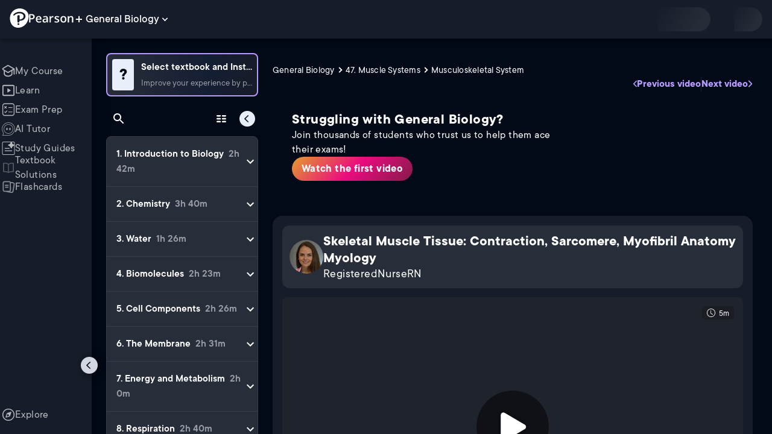

--- FILE ---
content_type: text/html; charset=utf-8
request_url: https://www.pearson.com/channels/biology/asset/b503c52b/skeletal-muscle-tissue-contraction-sarcomere-myofibril-anatomy-myology
body_size: 45986
content:
<!DOCTYPE html><html lang="en"><head><meta charSet="utf-8"/><meta property="og:type" content="website"/><meta name="viewport" content="width=device-width, initial-scale=1"/><meta name="theme-color" content="#000000"/><meta property="og:image" content="https://www.pearson.com/channels/channels-logo.jpg"/><meta property="twitter:card" content="summary_large_image"/><meta property="twitter:image" content="https://www.pearson.com/channels/channels-logo.jpg"/><title>Skeletal Muscle Tissue: Contraction, Sarcomere, Myofibril Anatomy... | Study Prep in Pearson+</title><meta property="og:title" content="Skeletal Muscle Tissue: Contraction, Sarcomere, Myofibril Anatomy... | Study Prep in Pearson+"/><meta property="twitter:title" content="Skeletal Muscle Tissue: Contraction, Sarcomere, Myofibril Anatomy... | Study Prep in Pearson+"/><meta name="description" content="Skeletal Muscle Tissue: Contraction, Sarcomere, Myofibril Anatomy Myology"/><meta property="og:description" content="Skeletal Muscle Tissue: Contraction, Sarcomere, Myofibril Anatomy Myology"/><meta property="twitter:description" content="Skeletal Muscle Tissue: Contraction, Sarcomere, Myofibril Anatomy Myology"/><link rel="canonical" href="https://www.pearson.com/channels/biology/asset/b503c52b/skeletal-muscle-tissue-contraction-sarcomere-myofibril-anatomy-myology"/><meta property="og:url" content="https://www.pearson.com/channels/biology/asset/b503c52b/skeletal-muscle-tissue-contraction-sarcomere-myofibril-anatomy-myology"/><meta property="twitter:url" content="https://www.pearson.com/channels/biology/asset/b503c52b/skeletal-muscle-tissue-contraction-sarcomere-myofibril-anatomy-myology"/><meta name="next-head-count" content="16"/><meta name="emotion-insertion-point" content=""/><style data-emotion="mui b6nho2 awgou1 q7mezt 10w9fme r9sqo6 10r7ggg 1g801pg r7k176 t3p1a1 7mxrdu abqyn 15830to 9vd5ud 11fhglq 1sjqd0u xgb323 hf94ok 1cbf1l2 1mpzjuh">.mui-b6nho2{background-color:#161c29;color:#fefefe;-webkit-transition:box-shadow 300ms cubic-bezier(0.4, 0, 0.2, 1) 0ms;transition:box-shadow 300ms cubic-bezier(0.4, 0, 0.2, 1) 0ms;box-shadow:var(--Paper-shadow);background-image:var(--Paper-overlay);display:-webkit-box;display:-webkit-flex;display:-ms-flexbox;display:flex;-webkit-flex-direction:column;-ms-flex-direction:column;flex-direction:column;width:100%;box-sizing:border-box;-webkit-flex-shrink:0;-ms-flex-negative:0;flex-shrink:0;position:fixed;z-index:1100;top:0;left:auto;right:0;--AppBar-background:#90caf9;--AppBar-color:rgba(0, 0, 0, 0.87);}@media print{.mui-b6nho2{position:absolute;}}.mui-awgou1{position:relative;display:-webkit-box;display:-webkit-flex;display:-ms-flexbox;display:flex;-webkit-align-items:center;-webkit-box-align:center;-ms-flex-align:center;align-items:center;padding-left:16px;padding-right:16px;min-height:56px;}@media (min-width:600px){.mui-awgou1{padding-left:24px;padding-right:24px;}}@media (min-width:0px){@media (orientation: landscape){.mui-awgou1{min-height:48px;}}}@media (min-width:600px){.mui-awgou1{min-height:64px;}}.mui-q7mezt{-webkit-user-select:none;-moz-user-select:none;-ms-user-select:none;user-select:none;width:1em;height:1em;display:inline-block;-webkit-flex-shrink:0;-ms-flex-negative:0;flex-shrink:0;-webkit-transition:fill 200ms cubic-bezier(0.4, 0, 0.2, 1) 0ms;transition:fill 200ms cubic-bezier(0.4, 0, 0.2, 1) 0ms;fill:currentColor;font-size:1.5rem;}.mui-10w9fme{margin:0;-webkit-flex-shrink:0;-ms-flex-negative:0;flex-shrink:0;border-width:0;border-style:solid;border-color:#2d374a;border-bottom-width:thin;}.mui-r9sqo6{display:-webkit-inline-box;display:-webkit-inline-flex;display:-ms-inline-flexbox;display:inline-flex;-webkit-align-items:center;-webkit-box-align:center;-ms-flex-align:center;align-items:center;-webkit-box-pack:center;-ms-flex-pack:center;-webkit-justify-content:center;justify-content:center;position:relative;box-sizing:border-box;-webkit-tap-highlight-color:transparent;background-color:transparent;outline:0;border:0;margin:0;border-radius:0;padding:0;cursor:pointer;-webkit-user-select:none;-moz-user-select:none;-ms-user-select:none;user-select:none;vertical-align:middle;-moz-appearance:none;-webkit-appearance:none;-webkit-text-decoration:none;text-decoration:none;color:inherit;text-align:center;-webkit-flex:0 0 auto;-ms-flex:0 0 auto;flex:0 0 auto;font-size:1.5rem;padding:8px;border-radius:50%;color:#fff;-webkit-transition:background-color 150ms cubic-bezier(0.4, 0, 0.2, 1) 0ms;transition:background-color 150ms cubic-bezier(0.4, 0, 0.2, 1) 0ms;padding:5px;font-size:1.125rem;}.mui-r9sqo6::-moz-focus-inner{border-style:none;}.mui-r9sqo6.Mui-disabled{pointer-events:none;cursor:default;}@media print{.mui-r9sqo6{-webkit-print-color-adjust:exact;color-adjust:exact;}}.mui-r9sqo6.Mui-disabled{background-color:transparent;color:rgba(255, 255, 255, 0.3);}.mui-r9sqo6.MuiIconButton-loading{color:transparent;}.mui-r9sqo6:hover{background-color:transparent;}.mui-r9sqo6:focus-visible{outline:2px solid var(--Text-darkTheme--Default);outline-offset:2px;}.mui-10r7ggg{list-style:none;margin:0;padding:0;position:relative;-webkit-align-self:stretch;-ms-flex-item-align:stretch;align-self:stretch;box-sizing:border-box;width:100%;background-color:var(--background-dark-theme-bg-level-2);border-radius:8px;border:1px solid var(--Border-darkTheme--border);overflow-x:hidden;}.mui-10r7ggg::-webkit-scrollbar-button{display:none;}.mui-10r7ggg::-webkit-scrollbar{width:8px;}.mui-10r7ggg::-webkit-scrollbar-thumb{width:8px;background:var(--Swatch-Light-900);border-radius:20px;visibility:hidden;}.mui-10r7ggg:hover::-webkit-scrollbar-thumb{visibility:visible;}.mui-1g801pg{display:-webkit-box;display:-webkit-flex;display:-ms-flexbox;display:flex;-webkit-box-pack:start;-ms-flex-pack:start;-webkit-justify-content:flex-start;justify-content:flex-start;-webkit-align-items:center;-webkit-box-align:center;-ms-flex-align:center;align-items:center;position:relative;-webkit-text-decoration:none;text-decoration:none;width:100%;box-sizing:border-box;text-align:left;border-bottom:1px solid #2d374a;-webkit-background-clip:padding-box;background-clip:padding-box;padding-top:12px;padding-bottom:12px;border-color:#2d374a;}.mui-r7k176{display:-webkit-inline-box;display:-webkit-inline-flex;display:-ms-inline-flexbox;display:inline-flex;-webkit-align-items:center;-webkit-box-align:center;-ms-flex-align:center;align-items:center;-webkit-box-pack:center;-ms-flex-pack:center;-webkit-justify-content:center;justify-content:center;position:relative;box-sizing:border-box;-webkit-tap-highlight-color:transparent;background-color:transparent;outline:0;border:0;margin:0;border-radius:0;padding:0;cursor:pointer;-webkit-user-select:none;-moz-user-select:none;-ms-user-select:none;user-select:none;vertical-align:middle;-moz-appearance:none;-webkit-appearance:none;-webkit-text-decoration:none;text-decoration:none;color:inherit;display:-webkit-box;display:-webkit-flex;display:-ms-flexbox;display:flex;-webkit-box-flex:1;-webkit-flex-grow:1;-ms-flex-positive:1;flex-grow:1;-webkit-box-pack:start;-ms-flex-pack:start;-webkit-justify-content:flex-start;justify-content:flex-start;-webkit-align-items:center;-webkit-box-align:center;-ms-flex-align:center;align-items:center;position:relative;-webkit-text-decoration:none;text-decoration:none;min-width:0;box-sizing:border-box;text-align:left;padding-top:8px;padding-bottom:8px;-webkit-transition:background-color 150ms cubic-bezier(0.4, 0, 0.2, 1) 0ms;transition:background-color 150ms cubic-bezier(0.4, 0, 0.2, 1) 0ms;padding:0 0 0 16px!important;}.mui-r7k176::-moz-focus-inner{border-style:none;}.mui-r7k176.Mui-disabled{pointer-events:none;cursor:default;}@media print{.mui-r7k176{-webkit-print-color-adjust:exact;color-adjust:exact;}}.mui-r7k176:hover{-webkit-text-decoration:none;text-decoration:none;background-color:rgba(255, 255, 255, 0.08);}@media (hover: none){.mui-r7k176:hover{background-color:transparent;}}.mui-r7k176.Mui-selected{background-color:rgba(144, 202, 249, 0.16);}.mui-r7k176.Mui-selected.Mui-focusVisible{background-color:rgba(144, 202, 249, 0.28);}.mui-r7k176.Mui-selected:hover{background-color:rgba(144, 202, 249, 0.24);}@media (hover: none){.mui-r7k176.Mui-selected:hover{background-color:rgba(144, 202, 249, 0.16);}}.mui-r7k176.Mui-focusVisible{background-color:rgba(255, 255, 255, 0.12);}.mui-r7k176.Mui-disabled{opacity:0.38;}.mui-r7k176:hover{background-color:transparent;}.mui-r7k176.Mui-selected{background-color:transparent;}.mui-r7k176.Mui-selected:hover{background-color:transparent;}.mui-t3p1a1{-webkit-flex:1 1 auto;-ms-flex:1 1 auto;flex:1 1 auto;min-width:0;margin-top:4px;margin-bottom:4px;}.MuiTypography-root:where(.mui-t3p1a1 .MuiListItemText-primary){display:block;}.MuiTypography-root:where(.mui-t3p1a1 .MuiListItemText-secondary){display:block;}.mui-7mxrdu{display:-webkit-inline-box;display:-webkit-inline-flex;display:-ms-inline-flexbox;display:inline-flex;-webkit-align-items:center;-webkit-box-align:center;-ms-flex-align:center;align-items:center;-webkit-box-pack:center;-ms-flex-pack:center;-webkit-justify-content:center;justify-content:center;position:relative;box-sizing:border-box;-webkit-tap-highlight-color:transparent;background-color:transparent;outline:0;border:0;margin:0;border-radius:0;padding:0;cursor:pointer;-webkit-user-select:none;-moz-user-select:none;-ms-user-select:none;user-select:none;vertical-align:middle;-moz-appearance:none;-webkit-appearance:none;-webkit-text-decoration:none;text-decoration:none;color:inherit;font-family:TT Commons;font-weight:500;font-size:0.875rem;line-height:1.75;text-transform:uppercase;min-width:64px;padding:6px 16px;border:0;border-radius:4px;-webkit-transition:background-color 250ms cubic-bezier(0.4, 0, 0.2, 1) 0ms,box-shadow 250ms cubic-bezier(0.4, 0, 0.2, 1) 0ms,border-color 250ms cubic-bezier(0.4, 0, 0.2, 1) 0ms,color 250ms cubic-bezier(0.4, 0, 0.2, 1) 0ms;transition:background-color 250ms cubic-bezier(0.4, 0, 0.2, 1) 0ms,box-shadow 250ms cubic-bezier(0.4, 0, 0.2, 1) 0ms,border-color 250ms cubic-bezier(0.4, 0, 0.2, 1) 0ms,color 250ms cubic-bezier(0.4, 0, 0.2, 1) 0ms;padding:6px 8px;color:var(--variant-textColor);background-color:var(--variant-textBg);--variant-textColor:#90caf9;--variant-outlinedColor:#90caf9;--variant-outlinedBorder:rgba(144, 202, 249, 0.5);--variant-containedColor:rgba(0, 0, 0, 0.87);--variant-containedBg:#90caf9;padding:4px 5px;font-size:0.8125rem;box-shadow:none;-webkit-transition:background-color 250ms cubic-bezier(0.4, 0, 0.2, 1) 0ms,box-shadow 250ms cubic-bezier(0.4, 0, 0.2, 1) 0ms,border-color 250ms cubic-bezier(0.4, 0, 0.2, 1) 0ms;transition:background-color 250ms cubic-bezier(0.4, 0, 0.2, 1) 0ms,box-shadow 250ms cubic-bezier(0.4, 0, 0.2, 1) 0ms,border-color 250ms cubic-bezier(0.4, 0, 0.2, 1) 0ms;text-transform:none;}.mui-7mxrdu::-moz-focus-inner{border-style:none;}.mui-7mxrdu.Mui-disabled{pointer-events:none;cursor:default;}@media print{.mui-7mxrdu{-webkit-print-color-adjust:exact;color-adjust:exact;}}.mui-7mxrdu:hover{-webkit-text-decoration:none;text-decoration:none;}.mui-7mxrdu.Mui-disabled{color:rgba(255, 255, 255, 0.3);}@media (hover: hover){.mui-7mxrdu:hover{--variant-containedBg:#42a5f5;--variant-textBg:rgba(144, 202, 249, 0.08);--variant-outlinedBorder:#90caf9;--variant-outlinedBg:rgba(144, 202, 249, 0.08);}}.mui-7mxrdu:hover{box-shadow:none;}.mui-7mxrdu.Mui-focusVisible{box-shadow:none;}.mui-7mxrdu:active{box-shadow:none;}.mui-7mxrdu.Mui-disabled{box-shadow:none;}.mui-7mxrdu.MuiButton-loading{color:transparent;}.mui-abqyn{height:0;overflow:hidden;-webkit-transition:height 300ms cubic-bezier(0.4, 0, 0.2, 1) 0ms;transition:height 300ms cubic-bezier(0.4, 0, 0.2, 1) 0ms;visibility:hidden;}.mui-15830to{display:-webkit-box;display:-webkit-flex;display:-ms-flexbox;display:flex;width:100%;}.mui-9vd5ud{width:100%;}.mui-11fhglq{list-style:none;margin:0;padding:0;position:relative;}.mui-1sjqd0u{display:-webkit-box;display:-webkit-flex;display:-ms-flexbox;display:flex;-webkit-box-pack:start;-ms-flex-pack:start;-webkit-justify-content:flex-start;justify-content:flex-start;-webkit-align-items:center;-webkit-box-align:center;-ms-flex-align:center;align-items:center;position:relative;-webkit-text-decoration:none;text-decoration:none;width:100%;box-sizing:border-box;text-align:left;border-bottom:1px solid #2d374a;-webkit-background-clip:padding-box;background-clip:padding-box;padding-top:12px;padding-bottom:12px;border-color:#2d374a;position:relative;}.mui-xgb323{display:-webkit-inline-box;display:-webkit-inline-flex;display:-ms-inline-flexbox;display:inline-flex;-webkit-align-items:center;-webkit-box-align:center;-ms-flex-align:center;align-items:center;-webkit-box-pack:center;-ms-flex-pack:center;-webkit-justify-content:center;justify-content:center;position:relative;box-sizing:border-box;-webkit-tap-highlight-color:transparent;background-color:transparent;outline:0;border:0;margin:0;border-radius:0;padding:0;cursor:pointer;-webkit-user-select:none;-moz-user-select:none;-ms-user-select:none;user-select:none;vertical-align:middle;-moz-appearance:none;-webkit-appearance:none;-webkit-text-decoration:none;text-decoration:none;color:inherit;display:-webkit-box;display:-webkit-flex;display:-ms-flexbox;display:flex;-webkit-box-flex:1;-webkit-flex-grow:1;-ms-flex-positive:1;flex-grow:1;-webkit-box-pack:start;-ms-flex-pack:start;-webkit-justify-content:flex-start;justify-content:flex-start;-webkit-align-items:center;-webkit-box-align:center;-ms-flex-align:center;align-items:center;position:relative;-webkit-text-decoration:none;text-decoration:none;min-width:0;box-sizing:border-box;text-align:left;padding-top:8px;padding-bottom:8px;-webkit-transition:background-color 150ms cubic-bezier(0.4, 0, 0.2, 1) 0ms;transition:background-color 150ms cubic-bezier(0.4, 0, 0.2, 1) 0ms;padding:0px;}.mui-xgb323::-moz-focus-inner{border-style:none;}.mui-xgb323.Mui-disabled{pointer-events:none;cursor:default;}@media print{.mui-xgb323{-webkit-print-color-adjust:exact;color-adjust:exact;}}.mui-xgb323:hover{-webkit-text-decoration:none;text-decoration:none;background-color:rgba(255, 255, 255, 0.08);}@media (hover: none){.mui-xgb323:hover{background-color:transparent;}}.mui-xgb323.Mui-selected{background-color:rgba(144, 202, 249, 0.16);}.mui-xgb323.Mui-selected.Mui-focusVisible{background-color:rgba(144, 202, 249, 0.28);}.mui-xgb323.Mui-selected:hover{background-color:rgba(144, 202, 249, 0.24);}@media (hover: none){.mui-xgb323.Mui-selected:hover{background-color:rgba(144, 202, 249, 0.16);}}.mui-xgb323.Mui-focusVisible{background-color:rgba(255, 255, 255, 0.12);}.mui-xgb323.Mui-disabled{opacity:0.38;}.mui-xgb323:hover{background-color:transparent;}.mui-xgb323.Mui-selected{background-color:transparent;}.mui-xgb323.Mui-selected:hover{background-color:transparent;}.mui-hf94ok{-webkit-flex:1 1 auto;-ms-flex:1 1 auto;flex:1 1 auto;min-width:0;margin-top:4px;margin-bottom:4px;padding-left:56px;padding-left:24px;}.MuiTypography-root:where(.mui-hf94ok .MuiListItemText-primary){display:block;}.MuiTypography-root:where(.mui-hf94ok .MuiListItemText-secondary){display:block;}.mui-1cbf1l2{height:0;overflow:hidden;-webkit-transition:height 300ms cubic-bezier(0.4, 0, 0.2, 1) 0ms;transition:height 300ms cubic-bezier(0.4, 0, 0.2, 1) 0ms;height:auto;overflow:visible;}.mui-1mpzjuh{display:-webkit-inline-box;display:-webkit-inline-flex;display:-ms-inline-flexbox;display:inline-flex;-webkit-align-items:center;-webkit-box-align:center;-ms-flex-align:center;align-items:center;-webkit-box-pack:center;-ms-flex-pack:center;-webkit-justify-content:center;justify-content:center;position:relative;box-sizing:border-box;-webkit-tap-highlight-color:transparent;background-color:transparent;outline:0;border:0;margin:0;border-radius:0;padding:0;cursor:pointer;-webkit-user-select:none;-moz-user-select:none;-ms-user-select:none;user-select:none;vertical-align:middle;-moz-appearance:none;-webkit-appearance:none;-webkit-text-decoration:none;text-decoration:none;color:inherit;text-align:center;-webkit-flex:0 0 auto;-ms-flex:0 0 auto;flex:0 0 auto;font-size:1.5rem;padding:8px;border-radius:50%;color:#fff;-webkit-transition:background-color 150ms cubic-bezier(0.4, 0, 0.2, 1) 0ms;transition:background-color 150ms cubic-bezier(0.4, 0, 0.2, 1) 0ms;padding:12px;font-size:1.75rem;}.mui-1mpzjuh::-moz-focus-inner{border-style:none;}.mui-1mpzjuh.Mui-disabled{pointer-events:none;cursor:default;}@media print{.mui-1mpzjuh{-webkit-print-color-adjust:exact;color-adjust:exact;}}.mui-1mpzjuh.Mui-disabled{background-color:transparent;color:rgba(255, 255, 255, 0.3);}.mui-1mpzjuh.MuiIconButton-loading{color:transparent;}.mui-1mpzjuh:hover{background-color:transparent;}.mui-1mpzjuh:focus-visible{outline:2px solid var(--Text-darkTheme--Default);outline-offset:2px;}</style><link rel="icon" href="https://www.pearson.com/etc/designs/global-store/pearsonplus/favicon.ico"/><link rel="shortcut icon" href="https://www.pearson.com/etc/designs/global-store/pearsonplus/favicon.ico"/><link rel="apple-touch-icon" href="/logo192.png"/><link rel="preload" as="script" href="https://www.pearson.com/assets/ea894bc049167f794e266452faa1fa11422373f0727"/><link rel="preload" href="https://static.studychannel.pearsonprd.tech/fonts/tt-commons.css" as="style"/><link rel="stylesheet" href="https://static.studychannel.pearsonprd.tech/fonts/tt-commons.css"/><link rel="preload" href="/channels/_next/static/css/662d22eba9c66389.css" as="style"/><link rel="stylesheet" href="/channels/_next/static/css/662d22eba9c66389.css" data-n-g=""/><link rel="preload" href="/channels/_next/static/css/b4813fa38d5a3705.css" as="style"/><link rel="stylesheet" href="/channels/_next/static/css/b4813fa38d5a3705.css" data-n-p=""/><link rel="preload" href="/channels/_next/static/css/105a4832be464467.css" as="style"/><link rel="stylesheet" href="/channels/_next/static/css/105a4832be464467.css" data-n-p=""/><link rel="preload" href="/channels/_next/static/css/0d0e59d9465fc19d.css" as="style"/><link rel="stylesheet" href="/channels/_next/static/css/0d0e59d9465fc19d.css" data-n-p=""/><link rel="preload" href="/channels/_next/static/css/0ef4c8b5652dcf87.css" as="style"/><link rel="stylesheet" href="/channels/_next/static/css/0ef4c8b5652dcf87.css" data-n-p=""/><link rel="preload" href="/channels/_next/static/css/5fb82a48424bfd07.css" as="style"/><link rel="stylesheet" href="/channels/_next/static/css/5fb82a48424bfd07.css" data-n-p=""/><link rel="preload" href="/channels/_next/static/css/61839992a7bf61df.css" as="style"/><link rel="stylesheet" href="/channels/_next/static/css/61839992a7bf61df.css" data-n-p=""/><noscript data-n-css=""></noscript><script type="text/javascript" src="https://www.pearson.com/assets/ea894bc049167f794e266452faa1fa11422373f0727"  ></script><script defer="" nomodule="" src="/channels/_next/static/chunks/polyfills-42372ed130431b0a.js"></script><script src="/channels/_next/static/chunks/webpack-f1f34fd8af64dbf9.js" defer=""></script><script src="/channels/_next/static/chunks/framework-945b357d4a851f4b.js" defer=""></script><script src="/channels/_next/static/chunks/main-1da665e70e46b984.js" defer=""></script><script src="/channels/_next/static/chunks/pages/_app-88433603c7ba56d7.js" defer=""></script><script src="/channels/_next/static/chunks/9353-8825306d3ae48c9f.js" defer=""></script><script src="/channels/_next/static/chunks/2812-a9da497961ace24d.js" defer=""></script><script src="/channels/_next/static/chunks/2515-f5152e1069ade688.js" defer=""></script><script src="/channels/_next/static/chunks/1218-2c9e2d50d557f6c9.js" defer=""></script><script src="/channels/_next/static/chunks/9470-503b15789f1f9275.js" defer=""></script><script src="/channels/_next/static/chunks/3075-f6a768ecbd8e2778.js" defer=""></script><script src="/channels/_next/static/chunks/4859-0c0a5402c9c8cf40.js" defer=""></script><script src="/channels/_next/static/chunks/8738-1d90454d6c3295da.js" defer=""></script><script src="/channels/_next/static/chunks/6009-f9c0f77c1d9363c4.js" defer=""></script><script src="/channels/_next/static/chunks/4496-c861fcdcf53199ab.js" defer=""></script><script src="/channels/_next/static/chunks/7817-d06ef51e48469b38.js" defer=""></script><script src="/channels/_next/static/chunks/5977-8dab3b1a1ad109e5.js" defer=""></script><script src="/channels/_next/static/chunks/6444-ff128e3f436bd0af.js" defer=""></script><script src="/channels/_next/static/chunks/3861-13365014eaa933e4.js" defer=""></script><script src="/channels/_next/static/chunks/7921-2de4528359360c00.js" defer=""></script><script src="/channels/_next/static/chunks/4956-cb47dfe5ab00654d.js" defer=""></script><script src="/channels/_next/static/chunks/2092-cd63753771cec1ec.js" defer=""></script><script src="/channels/_next/static/chunks/5395-3d3595b47f3b9fd6.js" defer=""></script><script src="/channels/_next/static/chunks/2022-529fdfcec290c7f5.js" defer=""></script><script src="/channels/_next/static/chunks/7938-d2b740b5019e5902.js" defer=""></script><script src="/channels/_next/static/chunks/pages/%5BcourseId%5D/asset/%5BassetId%5D/%5BassetName%5D-b4e5d102564ef98b.js" defer=""></script><script src="/channels/_next/static/p9NMlnJz4sR4sl7XiAnuy/_buildManifest.js" defer=""></script><script src="/channels/_next/static/p9NMlnJz4sR4sl7XiAnuy/_ssgManifest.js" defer=""></script>
                              <script>!function(e){var n="https://s.go-mpulse.net/boomerang/";if("False"=="True")e.BOOMR_config=e.BOOMR_config||{},e.BOOMR_config.PageParams=e.BOOMR_config.PageParams||{},e.BOOMR_config.PageParams.pci=!0,n="https://s2.go-mpulse.net/boomerang/";if(window.BOOMR_API_key="XCNNJ-G8PCV-U855W-LP259-ULUSU",function(){function e(){if(!r){var e=document.createElement("script");e.id="boomr-scr-as",e.src=window.BOOMR.url,e.async=!0,o.appendChild(e),r=!0}}function t(e){r=!0;var n,t,a,i,d=document,O=window;if(window.BOOMR.snippetMethod=e?"if":"i",t=function(e,n){var t=d.createElement("script");t.id=n||"boomr-if-as",t.src=window.BOOMR.url,BOOMR_lstart=(new Date).getTime(),e=e||d.body,e.appendChild(t)},!window.addEventListener&&window.attachEvent&&navigator.userAgent.match(/MSIE [67]\./))return window.BOOMR.snippetMethod="s",void t(o,"boomr-async");a=document.createElement("IFRAME"),a.src="about:blank",a.title="",a.role="presentation",a.loading="eager",i=(a.frameElement||a).style,i.width=0,i.height=0,i.border=0,i.display="none",o.appendChild(a);try{O=a.contentWindow,d=O.document.open()}catch(_){n=document.domain,a.src="javascript:var d=document.open();d.domain='"+n+"';void 0;",O=a.contentWindow,d=O.document.open()}if(n)d._boomrl=function(){this.domain=n,t()},d.write("<bo"+"dy onload='document._boomrl();'>");else if(O._boomrl=function(){t()},O.addEventListener)O.addEventListener("load",O._boomrl,!1);else if(O.attachEvent)O.attachEvent("onload",O._boomrl);d.close()}function a(e){window.BOOMR_onload=e&&e.timeStamp||(new Date).getTime()}if(!window.BOOMR||!window.BOOMR.version&&!window.BOOMR.snippetExecuted){window.BOOMR=window.BOOMR||{},window.BOOMR.snippetStart=(new Date).getTime(),window.BOOMR.snippetExecuted=!0,window.BOOMR.snippetVersion=14,window.BOOMR.url=n+"XCNNJ-G8PCV-U855W-LP259-ULUSU";var i=document.currentScript||document.getElementsByTagName("script")[0],o=i.parentNode,r=!1,d=document.createElement("link");if(d.relList&&"function"==typeof d.relList.supports&&d.relList.supports("preload")&&"as"in d)window.BOOMR.snippetMethod="p",d.href=window.BOOMR.url,d.rel="preload",d.as="script",d.addEventListener("load",e),d.addEventListener("error",function(){t(!0)}),setTimeout(function(){if(!r)t(!0)},3e3),BOOMR_lstart=(new Date).getTime(),o.appendChild(d);else t(!1);if(window.addEventListener)window.addEventListener("load",a,!1);else if(window.attachEvent)window.attachEvent("onload",a)}}(),"".length>0)if(e&&"performance"in e&&e.performance&&"function"==typeof e.performance.setResourceTimingBufferSize)e.performance.setResourceTimingBufferSize();!function(){if(BOOMR=e.BOOMR||{},BOOMR.plugins=BOOMR.plugins||{},!BOOMR.plugins.AK){var n=""=="true"?1:0,t="",a="cj26bpqxezglg2lrubqq-f-b46e3ec07-clientnsv4-s.akamaihd.net",i="false"=="true"?2:1,o={"ak.v":"39","ak.cp":"1904824","ak.ai":parseInt("503985",10),"ak.ol":"0","ak.cr":8,"ak.ipv":4,"ak.proto":"h2","ak.rid":"64299d","ak.r":45721,"ak.a2":n,"ak.m":"x","ak.n":"essl","ak.bpcip":"18.117.224.0","ak.cport":39406,"ak.gh":"23.33.25.26","ak.quicv":"","ak.tlsv":"tls1.3","ak.0rtt":"","ak.0rtt.ed":"","ak.csrc":"-","ak.acc":"","ak.t":"1769054305","ak.ak":"hOBiQwZUYzCg5VSAfCLimQ==DxNDTo/HaAsICtxv/FH4v7/O9hJpinIYrpk3ZaiHT6aP1TBukbpjRB3XbNJweUgN+0KagbJ3Ue8jKuq1rb0LE9X9mHtgyujM9tXS7NbKK3g6KQll5KhOxWwFec1jtJKQ4yUFxwc80bzmnJ8v/LAGkxQ5gvzg05UVXCABJzVlWon+YbQYscu2S2063niKVc3N9UbpGhebd3jCXt5yz03tI61R9FrHchWYvTMMtaVNrxV8aWmhn00w2hrHp1w5SAYd/To5mOdSOrVZ2AygVi1widcDKC5Up7Ly/U49IM85LWXTDEWOFUW7W8pu7C8wZW5MNJlvwnC9eycILILnXONj7bfR4P/j+r8V2JS7KSbJ609Ny8MOv/PDDDI2V/qcKUU1KJx+xa4sB0IYs4LsuzJi5rFJ4fWuaBCcsjHEXA6vjhc=","ak.pv":"177","ak.dpoabenc":"","ak.tf":i};if(""!==t)o["ak.ruds"]=t;var r={i:!1,av:function(n){var t="http.initiator";if(n&&(!n[t]||"spa_hard"===n[t]))o["ak.feo"]=void 0!==e.aFeoApplied?1:0,BOOMR.addVar(o)},rv:function(){var e=["ak.bpcip","ak.cport","ak.cr","ak.csrc","ak.gh","ak.ipv","ak.m","ak.n","ak.ol","ak.proto","ak.quicv","ak.tlsv","ak.0rtt","ak.0rtt.ed","ak.r","ak.acc","ak.t","ak.tf"];BOOMR.removeVar(e)}};BOOMR.plugins.AK={akVars:o,akDNSPreFetchDomain:a,init:function(){if(!r.i){var e=BOOMR.subscribe;e("before_beacon",r.av,null,null),e("onbeacon",r.rv,null,null),r.i=!0}return this},is_complete:function(){return!0}}}}()}(window);</script></head><body class="study-theme-dark"><div id="__next"><div id="root"><a class="PUOR6p" href="#main-content-starts">Skip to main content</a><div class="S_xlzd"><header class="MuiPaper-root MuiPaper-elevation MuiPaper-elevation4 MuiAppBar-root MuiAppBar-colorPrimary MuiAppBar-positionFixed _9lQJQ_ mui-fixed mui-b6nho2" id="mainHeader" style="--Paper-shadow:0px 2px 4px -1px rgba(0,0,0,0.2),0px 4px 5px 0px rgba(0,0,0,0.14),0px 1px 10px 0px rgba(0,0,0,0.12);--Paper-overlay:linear-gradient(rgba(255, 255, 255, 0.092), rgba(255, 255, 255, 0.092))"><div class="MuiToolbar-root MuiToolbar-gutters MuiToolbar-regular v_I_em mui-awgou1"><div><a href="https://www.pearson.com/en-us/pearsonplus.html" class="w9JKWE" tabindex="0" role="button"><img src="/channels/images/PearsonLogo.svg" class="WN5pdq" alt="Pearson+ Logo" width="32" height="32"/><img role="presentation" src="/channels/images/PearsonLogoText.svg" class="RKsB3s" alt="Pearson+ Logo" width="88" height="18"/></a></div><button id=":R16al3l96:" class="gdM_Ks" aria-expanded="false" aria-controls="channelsModal"><p class="aVkELG">General Biology</p><svg class="MuiSvgIcon-root MuiSvgIcon-fontSizeMedium _4PuOGb mui-q7mezt" focusable="false" aria-hidden="true" viewBox="0 0 24 24"><path d="M7.41 8.59 12 13.17l4.59-4.58L18 10l-6 6-6-6z"></path></svg></button><div class="ZPRem8"><div class="JRTxfl"><div class="ZeKf_n vDS8QF"><div class="S0a0BQ" style="width:100%;height:100%"><span></span></div></div><div class="ZeKf_n"><div class="S0a0BQ" style="width:100%;height:100%"><span></span></div></div></div></div></div></header><div class="mL_aZ_"><div style="top:58px" class="IHblgN"><nav aria-label="channel" class="K2kWMu"><div role="list" class="V4mDev"><span role="listitem" class="_7BFWe2" data-coachmark="{&quot;position&quot;:&quot;bottom&quot;,&quot;offset&quot;:[0,10],&quot;step&quot;:1,&quot;label&quot;:&quot;My Course&quot;,&quot;text&quot;:&quot;Create a personalized study plan and get recommended content.&quot;}"><a class="vUU_gl" href="/channels/biology"><span>My Course</span></a></span><span role="listitem" class="_7BFWe2" data-coachmark="{&quot;position&quot;:&quot;bottom&quot;,&quot;offset&quot;:[0,10],&quot;step&quot;:2,&quot;label&quot;:&quot;Learn&quot;,&quot;text&quot;:&quot;Watch bite-sized video lessons by world-class instructors.&quot;}"><a class="vUU_gl" href="/channels/biology/learn/jason/introduction-to-biology/introduction-to-biology-Bio-1"><span>Learn</span></a></span><span role="listitem" class="_7BFWe2" data-coachmark="{&quot;position&quot;:&quot;bottom&quot;,&quot;offset&quot;:[0,10],&quot;step&quot;:3,&quot;label&quot;:&quot;Exam Prep&quot;,&quot;text&quot;:&quot;Prepare for your exams with custom practice sets.&quot;}"><a class="vUU_gl" href="/channels/biology/exam-prep"><span>Exam Prep</span></a></span><span role="listitem" class="_7BFWe2" data-coachmark="{&quot;position&quot;:&quot;bottom&quot;,&quot;offset&quot;:[0,10],&quot;step&quot;:4,&quot;label&quot;:&quot;AI Tutor&quot;,&quot;text&quot;:&quot;Get unstuck with our trusted AI tutor.&quot;}"><a class="vUU_gl" href="/channels/biology/ai-tutor"><span>AI Tutor</span></a></span><span role="listitem" class="_7BFWe2" data-coachmark="{&quot;position&quot;:&quot;bottom&quot;,&quot;offset&quot;:[0,10],&quot;step&quot;:5,&quot;label&quot;:&quot;Study Guides&quot;,&quot;text&quot;:&quot;Transform your notes into study guides, flashcards, and practice problems.&quot;}"><a class="vUU_gl" href="/channels/biology/study-guides"><span>Study Guides</span></a></span><span role="listitem" class="_7BFWe2"><a class="vUU_gl" href="/channels/biology/textbook-solutions"><span>Textbook Solutions</span></a></span><span role="listitem" class="_7BFWe2"><a class="vUU_gl" href="/channels/biology/flashcards"><span>Flashcards</span></a></span><span role="listitem" class="_7BFWe2"><a class="vUU_gl" href="/channels/biology/explore/introduction-to-biology/introduction-to-biology-Bio-1"><span>Explore</span></a></span><div aria-hidden="true" class="_3TfBic"></div></div></nav></div><div class="_9bHcpc"><nav aria-label="channel"><ul class="_51oDmM"><li class="_5AKkCe"><a class="P_CdIR" data-coachmark="{&quot;position&quot;:&quot;right&quot;,&quot;offset&quot;:[10,0],&quot;step&quot;:1,&quot;label&quot;:&quot;My Course&quot;,&quot;text&quot;:&quot;Create a personalized study plan and get recommended content.&quot;}" href="/channels/biology"><div class="_5qo0Fy"></div><div class="_2a6qYG" aria-label=""><img alt="" src="/channels/images/navigation/myCourseOutline.svg" height="22" width="22"/></div><span class="k78nyG">My Course</span></a></li><li class="MuiDivider-root MuiDivider-fullWidth _5AKkCe FU9xbf mui-10w9fme" role="none"></li><li class="_5AKkCe"><a class="P_CdIR" data-coachmark="{&quot;position&quot;:&quot;right&quot;,&quot;offset&quot;:[10,0],&quot;step&quot;:2,&quot;label&quot;:&quot;Learn&quot;,&quot;text&quot;:&quot;Watch bite-sized video lessons by world-class instructors.&quot;}" href="/channels/biology/learn/jason/introduction-to-biology/introduction-to-biology-Bio-1"><div class="_5qo0Fy"></div><div class="_2a6qYG" aria-label=""><img alt="" src="/channels/images/navigation/learnOutline.svg" height="22" width="22"/></div><span class="k78nyG">Learn</span></a></li><li class="_5AKkCe"><a class="P_CdIR" data-coachmark="{&quot;position&quot;:&quot;right&quot;,&quot;offset&quot;:[10,0],&quot;step&quot;:3,&quot;label&quot;:&quot;Exam Prep&quot;,&quot;text&quot;:&quot;Prepare for your exams with custom practice sets.&quot;}" href="/channels/biology/exam-prep"><div class="_5qo0Fy"></div><div class="_2a6qYG" aria-label=""><img alt="" src="/channels/images/navigation/examPrepOutline.svg" height="22" width="22"/></div><span class="k78nyG">Exam Prep</span></a></li><li class="_5AKkCe"><a class="P_CdIR" data-coachmark="{&quot;position&quot;:&quot;right&quot;,&quot;offset&quot;:[10,0],&quot;step&quot;:4,&quot;label&quot;:&quot;AI Tutor&quot;,&quot;text&quot;:&quot;Get unstuck with our trusted AI tutor.&quot;}" href="/channels/biology/ai-tutor"><div class="_5qo0Fy"></div><div class="_2a6qYG" aria-label=""><img alt="" src="/channels/images/navigation/hwHelpOutline.svg" height="22" width="22"/></div><span class="k78nyG">AI Tutor</span></a></li><li class="_5AKkCe"><a class="P_CdIR" data-coachmark="{&quot;position&quot;:&quot;right&quot;,&quot;offset&quot;:[10,0],&quot;step&quot;:5,&quot;label&quot;:&quot;Study Guides&quot;,&quot;text&quot;:&quot;Transform your notes into study guides, flashcards, and practice problems.&quot;}" href="/channels/biology/study-guides"><div class="_5qo0Fy"></div><div class="_2a6qYG" aria-label=""><img alt="" src="/channels/images/navigation/studyGuidesOutline.svg" height="22" width="22"/></div><span class="k78nyG">Study Guides</span></a></li><li class="_5AKkCe"><a class="P_CdIR" href="/channels/biology/textbook-solutions"><div class="_5qo0Fy"></div><div class="_2a6qYG" aria-label=""><img alt="" src="/channels/images/navigation/textbookSolutionsOutlined.svg" height="22" width="22"/></div><span class="k78nyG">Textbook Solutions</span></a></li><li class="_5AKkCe"><a class="P_CdIR" href="/channels/biology/flashcards"><div class="_5qo0Fy"></div><div class="_2a6qYG" aria-label=""><img alt="" src="/channels/images/navigation/flashcardsOutline.svg" height="22" width="22"/></div><span class="k78nyG">Flashcards</span></a></li><li class="MuiDivider-root MuiDivider-fullWidth _5AKkCe FU9xbf mui-10w9fme" role="none"></li><li class="_5AKkCe FPETun"><a class="P_CdIR" href="/channels/biology/explore/introduction-to-biology/introduction-to-biology-Bio-1"><div class="_5qo0Fy"></div><div class="_2a6qYG" aria-label=""><img alt="" src="/channels/images/navigation/exploreOutline.svg" height="22" width="22"/></div><span class="k78nyG">Explore</span></a></li></ul></nav><button class="MuiButtonBase-root MuiIconButton-root MuiIconButton-sizeSmall LOCt6o mui-r9sqo6" tabindex="0" type="button" aria-label="Hide navigation"><img src="/channels/images/navigation/collapseTOC.svg" alt="" width="18" height="18"/></button></div><div id="course-content-wrapper-id" class="pgk82m"><div class="KEaPyn"><div style="display:contents" data-a11y-owner="" data-a11y-owner-root-link=":R9jl96:-owner-state-owner-root" data-a11y-owner-root=":R9jl96:-owner-state-owner-root"><main id="main-content-starts"><div class="TpnSq9"><div class="k_2zu_"><div role="navigation" aria-labelledby=":R3pjl96:" class="vgBHcF"><div id="enrollment-cta-container" class="spmj5S"><div class="MLAyKF"><button type="button" class="wx_lJz" aria-describedby=":R2jpjl96:"><div class="_2mj4Qt">?</div><div class="jPqi12"><span class="evZoBg">Select textbook and Institution</span><p aria-hidden="true" id=":R2jpjl96:" class="VBhMg7" aria-label="Improve your experience by picking them">Improve your experience by picking them</p></div></button></div></div><div class="TZ1E1a"><div class="WWiYz1"><span id=":R3pjl96:" class="jYFpyL">Table of contents</span><div role="search" aria-label="Table of contents"><button class="MuiButtonBase-root MuiIconButton-root MuiIconButton-sizeSmall VYV9Jq mui-r9sqo6" tabindex="0" type="button" aria-label="Search in the table of contents"><svg class="MuiSvgIcon-root MuiSvgIcon-fontSizeMedium Z74YDX mui-q7mezt" focusable="false" aria-hidden="true" viewBox="0 0 24 24"><path d="M15.5 14h-.79l-.28-.27C15.41 12.59 16 11.11 16 9.5 16 5.91 13.09 3 9.5 3S3 5.91 3 9.5 5.91 16 9.5 16c1.61 0 3.09-.59 4.23-1.57l.27.28v.79l5 4.99L20.49 19zm-6 0C7.01 14 5 11.99 5 9.5S7.01 5 9.5 5 14 7.01 14 9.5 11.99 14 9.5 14"></path></svg></button></div><div><button class="MuiButtonBase-root MuiIconButton-root MuiIconButton-sizeSmall vWd8R_ mui-r9sqo6" tabindex="0" type="button" aria-label="Table of contents" aria-haspopup="dialog"><img alt="" src="/channels/images/TableOfContents.svg" width="32" height="32"/></button><span class="lmvWS_"><button class="MuiButtonBase-root MuiIconButton-root MuiIconButton-sizeSmall RdE9vR mui-r9sqo6" tabindex="0" type="button" aria-label="Hide table of content"><img alt="" src="/channels/images/navigation/collapseTOC.svg" class="xOMMiY" width="18" height="18"/></button></span></div><div class="fHO2t9"><div aria-live="polite"><span></span></div></div></div></div><div class="cecjNj"><div class="ZcO5Ok"><a class="PUOR6p" href="#guided-main-content-starts">Skip topic navigation</a></div></div><ul class="MuiList-root mui-10r7ggg" aria-label="Course chapters"><li class="MuiListItem-root MuiListItem-divider NCgY3E mui-1g801pg"><div class="MuiButtonBase-root MuiListItemButton-root MuiListItemButton-root mui-r7k176" tabindex="0" role="button" aria-expanded="false" aria-controls=":Rqfjpjl96:"><div class="MuiListItemText-root mui-t3p1a1"><div class="C8heh4"><div><div><span>1. Introduction to Biology</span><span aria-label="approx duration: 2h 42min" class="stVea0">2h 42m</span></div><div hidden=""><button class="MuiButtonBase-root MuiButton-root MuiButton-text MuiButton-textPrimary MuiButton-sizeSmall MuiButton-textSizeSmall MuiButton-colorPrimary MuiButton-disableElevation MuiButton-root MuiButton-text MuiButton-textPrimary MuiButton-sizeSmall MuiButton-textSizeSmall MuiButton-colorPrimary MuiButton-disableElevation n62TL9 mui-7mxrdu" tabindex="0" type="button" id=":Rqfjpjl96H1:">Chapter worksheet<img class="eCVPU_" src="/channels/images/primaryDownloadIcon.svg" alt=""/><img class="_3_aoI5" src="/channels/images/primaryDownloadIconHover.svg" alt=""/></button></div></div><svg class="MuiSvgIcon-root MuiSvgIcon-fontSizeMedium mui-q7mezt" focusable="false" aria-hidden="true" viewBox="0 0 24 24"><path d="M16.59 8.59 12 13.17 7.41 8.59 6 10l6 6 6-6z"></path></svg></div></div></div><div aria-owns=":Rqfjpjl96H1: :Rqfjpjl96H2:"></div></li><div style="min-height:0px" class="MuiCollapse-root MuiCollapse-vertical MuiCollapse-hidden mui-abqyn"><div class="MuiCollapse-wrapper MuiCollapse-vertical mui-15830to"><div class="MuiCollapse-wrapperInner MuiCollapse-vertical mui-9vd5ud"><ul class="MuiList-root zR8RVK mui-11fhglq" aria-label="1. Introduction to Biology chapter topics" id=":Rqfjpjl96:"><li class="MuiListItem-root MuiListItem-divider oWIqzb mui-1sjqd0u"><a class="MuiButtonBase-root MuiListItemButton-root MuiListItemButton-root mui-xgb323" tabindex="0" role="link" aria-current="false" href="/channels/biology/learn/jason/introduction-to-biology/introduction-to-biology-Bio-1"><div class="MuiListItemText-root MuiListItemText-inset mui-hf94ok"><div><div class="Kel19U">Introduction to Biology</div><span aria-label="approx duration: 9min" class="CSu3yz">9m</span></div></div></a></li><span aria-owns=":Rdal0qfjpjl96:"></span><li class="MuiListItem-root MuiListItem-divider oWIqzb mui-1sjqd0u"><a class="MuiButtonBase-root MuiListItemButton-root MuiListItemButton-root mui-xgb323" tabindex="0" role="link" aria-current="false" href="/channels/biology/learn/jason/introduction-to-biology/characteristics-of-life-Bio-1"><div class="MuiListItemText-root MuiListItemText-inset mui-hf94ok"><div><div class="Kel19U">Characteristics of Life</div><span aria-label="approx duration: 12min" class="CSu3yz">12m</span></div></div></a></li><span aria-owns=":Rlal0qfjpjl96:"></span><li class="MuiListItem-root MuiListItem-divider oWIqzb mui-1sjqd0u"><a class="MuiButtonBase-root MuiListItemButton-root MuiListItemButton-root mui-xgb323" tabindex="0" role="link" aria-current="false" href="/channels/biology/learn/jason/introduction-to-biology/life-s-organizational-hierarchy-Bio-1"><div class="MuiListItemText-root MuiListItemText-inset mui-hf94ok"><div><div class="Kel19U">Life&#x27;s Organizational Hierarchy</div><span aria-label="approx duration: 27min" class="CSu3yz">27m</span></div></div></a></li><span aria-owns=":Rtal0qfjpjl96:"></span><li class="MuiListItem-root MuiListItem-divider oWIqzb mui-1sjqd0u"><a class="MuiButtonBase-root MuiListItemButton-root MuiListItemButton-root mui-xgb323" tabindex="0" role="link" aria-current="false" href="/channels/biology/learn/jason/introduction-to-biology/natural-selection-and%20evolution-Bio-1"><div class="MuiListItemText-root MuiListItemText-inset mui-hf94ok"><div><div class="Kel19U">Natural Selection and Evolution</div><span aria-label="approx duration: 26min" class="CSu3yz">26m</span></div></div></a></li><span aria-owns=":R15al0qfjpjl96:"></span><li class="MuiListItem-root MuiListItem-divider oWIqzb mui-1sjqd0u"><a class="MuiButtonBase-root MuiListItemButton-root MuiListItemButton-root mui-xgb323" tabindex="0" role="link" aria-current="false" href="/channels/biology/learn/jason/introduction-to-biology/introduction-to-taxonomy-Bio-1"><div class="MuiListItemText-root MuiListItemText-inset mui-hf94ok"><div><div class="Kel19U">Introduction to Taxonomy</div><span aria-label="approx duration: 26min" class="CSu3yz">26m</span></div></div></a></li><span aria-owns=":R1dal0qfjpjl96:"></span><li class="MuiListItem-root MuiListItem-divider oWIqzb mui-1sjqd0u"><a class="MuiButtonBase-root MuiListItemButton-root MuiListItemButton-root mui-xgb323" tabindex="0" role="link" aria-current="false" href="/channels/biology/learn/jason/introduction-to-biology/scientific-method-Bio-1"><div class="MuiListItemText-root MuiListItemText-inset mui-hf94ok"><div><div class="Kel19U">Scientific Method</div><span aria-label="approx duration: 27min" class="CSu3yz">27m</span></div></div></a></li><span aria-owns=":R1lal0qfjpjl96:"></span><li class="MuiListItem-root MuiListItem-divider oWIqzb mui-1sjqd0u"><a class="MuiButtonBase-root MuiListItemButton-root MuiListItemButton-root mui-xgb323" tabindex="0" role="link" aria-current="false" href="/channels/biology/learn/jason/introduction-to-biology/experimental-design-Bio-1"><div class="MuiListItemText-root MuiListItemText-inset mui-hf94ok"><div><div class="Kel19U">Experimental Design</div><span aria-label="approx duration: 30min" class="CSu3yz">30m</span></div></div></a></li><span aria-owns=":R1tal0qfjpjl96:"></span></ul></div></div></div><li class="MuiListItem-root MuiListItem-divider NCgY3E mui-1g801pg"><div class="MuiButtonBase-root MuiListItemButton-root MuiListItemButton-root mui-r7k176" tabindex="0" role="button" aria-expanded="false" aria-controls=":R1afjpjl96:"><div class="MuiListItemText-root mui-t3p1a1"><div class="C8heh4"><div><div><span>2. Chemistry</span><span aria-label="approx duration: 3h 40min" class="stVea0">3h 40m</span></div><div hidden=""><button class="MuiButtonBase-root MuiButton-root MuiButton-text MuiButton-textPrimary MuiButton-sizeSmall MuiButton-textSizeSmall MuiButton-colorPrimary MuiButton-disableElevation MuiButton-root MuiButton-text MuiButton-textPrimary MuiButton-sizeSmall MuiButton-textSizeSmall MuiButton-colorPrimary MuiButton-disableElevation n62TL9 mui-7mxrdu" tabindex="0" type="button" id=":R1afjpjl96H1:">Chapter worksheet<img class="eCVPU_" src="/channels/images/primaryDownloadIcon.svg" alt=""/><img class="_3_aoI5" src="/channels/images/primaryDownloadIconHover.svg" alt=""/></button></div></div><svg class="MuiSvgIcon-root MuiSvgIcon-fontSizeMedium mui-q7mezt" focusable="false" aria-hidden="true" viewBox="0 0 24 24"><path d="M16.59 8.59 12 13.17 7.41 8.59 6 10l6 6 6-6z"></path></svg></div></div></div><div aria-owns=":R1afjpjl96H1: :R1afjpjl96H2:"></div></li><div style="min-height:0px" class="MuiCollapse-root MuiCollapse-vertical MuiCollapse-hidden mui-abqyn"><div class="MuiCollapse-wrapper MuiCollapse-vertical mui-15830to"><div class="MuiCollapse-wrapperInner MuiCollapse-vertical mui-9vd5ud"><ul class="MuiList-root zR8RVK mui-11fhglq" aria-label="2. Chemistry chapter topics" id=":R1afjpjl96:"><li class="MuiListItem-root MuiListItem-divider oWIqzb mui-1sjqd0u"><a class="MuiButtonBase-root MuiListItemButton-root MuiListItemButton-root mui-xgb323" tabindex="0" role="link" aria-current="false" href="/channels/biology/learn/jason/chemistry/atoms-smallest-unit-of-matter-Bio-1"><div class="MuiListItemText-root MuiListItemText-inset mui-hf94ok"><div><div class="Kel19U">Atoms- Smallest Unit of Matter</div><span aria-label="approx duration: 57min" class="CSu3yz">57m</span></div></div></a></li><span aria-owns=":Rdal1afjpjl96:"></span><li class="MuiListItem-root MuiListItem-divider oWIqzb mui-1sjqd0u"><a class="MuiButtonBase-root MuiListItemButton-root MuiListItemButton-root mui-xgb323" tabindex="0" role="link" aria-current="false" href="/channels/biology/learn/jason/chemistry/isotopes-Bio-1"><div class="MuiListItemText-root MuiListItemText-inset mui-hf94ok"><div><div class="Kel19U">Isotopes</div><span aria-label="approx duration: 39min" class="CSu3yz">39m</span></div></div></a></li><span aria-owns=":Rlal1afjpjl96:"></span><li class="MuiListItem-root MuiListItem-divider oWIqzb mui-1sjqd0u"><a class="MuiButtonBase-root MuiListItemButton-root MuiListItemButton-root mui-xgb323" tabindex="0" role="link" aria-current="false" href="/channels/biology/learn/jason/chemistry/introduction-to-chemical-bonding-Bio-1"><div class="MuiListItemText-root MuiListItemText-inset mui-hf94ok"><div><div class="Kel19U">Introduction to Chemical Bonding</div><span aria-label="approx duration: 21min" class="CSu3yz">21m</span></div></div></a></li><span aria-owns=":Rtal1afjpjl96:"></span><li class="MuiListItem-root MuiListItem-divider oWIqzb mui-1sjqd0u"><a class="MuiButtonBase-root MuiListItemButton-root MuiListItemButton-root mui-xgb323" tabindex="0" role="link" aria-current="false" href="/channels/biology/learn/jason/chemistry/covalent-bonds-Bio-1"><div class="MuiListItemText-root MuiListItemText-inset mui-hf94ok"><div><div class="Kel19U">Covalent Bonds</div><span aria-label="approx duration: 40min" class="CSu3yz">40m</span></div></div></a></li><span aria-owns=":R15al1afjpjl96:"></span><li class="MuiListItem-root MuiListItem-divider oWIqzb mui-1sjqd0u"><a class="MuiButtonBase-root MuiListItemButton-root MuiListItemButton-root mui-xgb323" tabindex="0" role="link" aria-current="false" href="/channels/biology/learn/jason/chemistry/noncovalent-bonds-Bio-1"><div class="MuiListItemText-root MuiListItemText-inset mui-hf94ok"><div><div class="Kel19U">Noncovalent Bonds</div><span aria-label="approx duration: 5min" class="CSu3yz">5m</span></div></div></a></li><span aria-owns=":R1dal1afjpjl96:"></span><li class="MuiListItem-root MuiListItem-divider oWIqzb mui-1sjqd0u"><a class="MuiButtonBase-root MuiListItemButton-root MuiListItemButton-root mui-xgb323" tabindex="0" role="link" aria-current="false" href="/channels/biology/learn/jason/chemistry/ionic-bonding-Bio-1"><div class="MuiListItemText-root MuiListItemText-inset mui-hf94ok"><div><div class="Kel19U">Ionic Bonding</div><span aria-label="approx duration: 37min" class="CSu3yz">37m</span></div></div></a></li><span aria-owns=":R1lal1afjpjl96:"></span><li class="MuiListItem-root MuiListItem-divider oWIqzb mui-1sjqd0u"><a class="MuiButtonBase-root MuiListItemButton-root MuiListItemButton-root mui-xgb323" tabindex="0" role="link" aria-current="false" href="/channels/biology/learn/jason/chemistry/hydrogen-bonding-Bio-1"><div class="MuiListItemText-root MuiListItemText-inset mui-hf94ok"><div><div class="Kel19U">Hydrogen Bonding</div><span aria-label="approx duration: 19min" class="CSu3yz">19m</span></div></div></a></li><span aria-owns=":R1tal1afjpjl96:"></span></ul></div></div></div><li class="MuiListItem-root MuiListItem-divider NCgY3E mui-1g801pg"><div class="MuiButtonBase-root MuiListItemButton-root MuiListItemButton-root mui-r7k176" tabindex="0" role="button" aria-expanded="false" aria-controls=":R1qfjpjl96:"><div class="MuiListItemText-root mui-t3p1a1"><div class="C8heh4"><div><div><span>3. Water</span><span aria-label="approx duration: 1h 26min" class="stVea0">1h 26m</span></div><div hidden=""><button class="MuiButtonBase-root MuiButton-root MuiButton-text MuiButton-textPrimary MuiButton-sizeSmall MuiButton-textSizeSmall MuiButton-colorPrimary MuiButton-disableElevation MuiButton-root MuiButton-text MuiButton-textPrimary MuiButton-sizeSmall MuiButton-textSizeSmall MuiButton-colorPrimary MuiButton-disableElevation n62TL9 mui-7mxrdu" tabindex="0" type="button" id=":R1qfjpjl96H1:">Chapter worksheet<img class="eCVPU_" src="/channels/images/primaryDownloadIcon.svg" alt=""/><img class="_3_aoI5" src="/channels/images/primaryDownloadIconHover.svg" alt=""/></button></div></div><svg class="MuiSvgIcon-root MuiSvgIcon-fontSizeMedium mui-q7mezt" focusable="false" aria-hidden="true" viewBox="0 0 24 24"><path d="M16.59 8.59 12 13.17 7.41 8.59 6 10l6 6 6-6z"></path></svg></div></div></div><div aria-owns=":R1qfjpjl96H1: :R1qfjpjl96H2:"></div></li><div style="min-height:0px" class="MuiCollapse-root MuiCollapse-vertical MuiCollapse-hidden mui-abqyn"><div class="MuiCollapse-wrapper MuiCollapse-vertical mui-15830to"><div class="MuiCollapse-wrapperInner MuiCollapse-vertical mui-9vd5ud"><ul class="MuiList-root zR8RVK mui-11fhglq" aria-label="3. Water chapter topics" id=":R1qfjpjl96:"><li class="MuiListItem-root MuiListItem-divider oWIqzb mui-1sjqd0u"><a class="MuiButtonBase-root MuiListItemButton-root MuiListItemButton-root mui-xgb323" tabindex="0" role="link" aria-current="false" href="/channels/biology/learn/jason/water/introduction-to-water-Bio-1"><div class="MuiListItemText-root MuiListItemText-inset mui-hf94ok"><div><div class="Kel19U">Introduction to Water</div><span aria-label="approx duration: 7min" class="CSu3yz">7m</span></div></div></a></li><span aria-owns=":Rdal1qfjpjl96:"></span><li class="MuiListItem-root MuiListItem-divider oWIqzb mui-1sjqd0u"><a class="MuiButtonBase-root MuiListItemButton-root MuiListItemButton-root mui-xgb323" tabindex="0" role="link" aria-current="false" href="/channels/biology/learn/jason/water/properties-of-water-cohesion-and-adhesion-Bio-1"><div class="MuiListItemText-root MuiListItemText-inset mui-hf94ok"><div><div class="Kel19U">Properties of Water- Cohesion and Adhesion</div><span aria-label="approx duration: 7min" class="CSu3yz">7m</span></div></div></a></li><span aria-owns=":Rlal1qfjpjl96:"></span><li class="MuiListItem-root MuiListItem-divider oWIqzb mui-1sjqd0u"><a class="MuiButtonBase-root MuiListItemButton-root MuiListItemButton-root mui-xgb323" tabindex="0" role="link" aria-current="false" href="/channels/biology/learn/jason/water/properties-of-water-density-Bio-1"><div class="MuiListItemText-root MuiListItemText-inset mui-hf94ok"><div><div class="Kel19U">Properties of Water- Density</div><span aria-label="approx duration: 8min" class="CSu3yz">8m</span></div></div></a></li><span aria-owns=":Rtal1qfjpjl96:"></span><li class="MuiListItem-root MuiListItem-divider oWIqzb mui-1sjqd0u"><a class="MuiButtonBase-root MuiListItemButton-root MuiListItemButton-root mui-xgb323" tabindex="0" role="link" aria-current="false" href="/channels/biology/learn/jason/water/properties-of-water-thermal-Bio-1"><div class="MuiListItemText-root MuiListItemText-inset mui-hf94ok"><div><div class="Kel19U">Properties of Water- Thermal</div><span aria-label="approx duration: 14min" class="CSu3yz">14m</span></div></div></a></li><span aria-owns=":R15al1qfjpjl96:"></span><li class="MuiListItem-root MuiListItem-divider oWIqzb mui-1sjqd0u"><a class="MuiButtonBase-root MuiListItemButton-root MuiListItemButton-root mui-xgb323" tabindex="0" role="link" aria-current="false" href="/channels/biology/learn/jason/water/properties-of-water-the-universal-solvent-Bio-1"><div class="MuiListItemText-root MuiListItemText-inset mui-hf94ok"><div><div class="Kel19U">Properties of Water- The Universal Solvent</div><span aria-label="approx duration: 17min" class="CSu3yz">17m</span></div></div></a></li><span aria-owns=":R1dal1qfjpjl96:"></span><li class="MuiListItem-root MuiListItem-divider oWIqzb mui-1sjqd0u"><a class="MuiButtonBase-root MuiListItemButton-root MuiListItemButton-root mui-xgb323" tabindex="0" role="link" aria-current="false" href="/channels/biology/learn/jason/water/acids-and-bases-Bio-1"><div class="MuiListItemText-root MuiListItemText-inset mui-hf94ok"><div><div class="Kel19U">Acids and Bases</div><span aria-label="approx duration: 12min" class="CSu3yz">12m</span></div></div></a></li><span aria-owns=":R1lal1qfjpjl96:"></span><li class="MuiListItem-root MuiListItem-divider oWIqzb mui-1sjqd0u"><a class="MuiButtonBase-root MuiListItemButton-root MuiListItemButton-root mui-xgb323" tabindex="0" role="link" aria-current="false" href="/channels/biology/learn/jason/water/ph-scale-Bio-1"><div class="MuiListItemText-root MuiListItemText-inset mui-hf94ok"><div><div class="Kel19U">pH Scale</div><span aria-label="approx duration: 18min" class="CSu3yz">18m</span></div></div></a></li><span aria-owns=":R1tal1qfjpjl96:"></span></ul></div></div></div><li class="MuiListItem-root MuiListItem-divider NCgY3E mui-1g801pg"><div class="MuiButtonBase-root MuiListItemButton-root MuiListItemButton-root mui-r7k176" tabindex="0" role="button" aria-expanded="false" aria-controls=":R2afjpjl96:"><div class="MuiListItemText-root mui-t3p1a1"><div class="C8heh4"><div><div><span>4. Biomolecules</span><span aria-label="approx duration: 2h 23min" class="stVea0">2h 23m</span></div><div hidden=""><button class="MuiButtonBase-root MuiButton-root MuiButton-text MuiButton-textPrimary MuiButton-sizeSmall MuiButton-textSizeSmall MuiButton-colorPrimary MuiButton-disableElevation MuiButton-root MuiButton-text MuiButton-textPrimary MuiButton-sizeSmall MuiButton-textSizeSmall MuiButton-colorPrimary MuiButton-disableElevation n62TL9 mui-7mxrdu" tabindex="0" type="button" id=":R2afjpjl96H1:">Chapter worksheet<img class="eCVPU_" src="/channels/images/primaryDownloadIcon.svg" alt=""/><img class="_3_aoI5" src="/channels/images/primaryDownloadIconHover.svg" alt=""/></button></div></div><svg class="MuiSvgIcon-root MuiSvgIcon-fontSizeMedium mui-q7mezt" focusable="false" aria-hidden="true" viewBox="0 0 24 24"><path d="M16.59 8.59 12 13.17 7.41 8.59 6 10l6 6 6-6z"></path></svg></div></div></div><div aria-owns=":R2afjpjl96H1: :R2afjpjl96H2:"></div></li><div style="min-height:0px" class="MuiCollapse-root MuiCollapse-vertical MuiCollapse-hidden mui-abqyn"><div class="MuiCollapse-wrapper MuiCollapse-vertical mui-15830to"><div class="MuiCollapse-wrapperInner MuiCollapse-vertical mui-9vd5ud"><ul class="MuiList-root zR8RVK mui-11fhglq" aria-label="4. Biomolecules chapter topics" id=":R2afjpjl96:"><li class="MuiListItem-root MuiListItem-divider oWIqzb mui-1sjqd0u"><a class="MuiButtonBase-root MuiListItemButton-root MuiListItemButton-root mui-xgb323" tabindex="0" role="link" aria-current="false" href="/channels/biology/learn/jason/biomolecules/carbon-Bio-1"><div class="MuiListItemText-root MuiListItemText-inset mui-hf94ok"><div><div class="Kel19U">Carbon</div><span aria-label="approx duration: 8min" class="CSu3yz">8m</span></div></div></a></li><span aria-owns=":Rdal2afjpjl96:"></span><li class="MuiListItem-root MuiListItem-divider oWIqzb mui-1sjqd0u"><a class="MuiButtonBase-root MuiListItemButton-root MuiListItemButton-root mui-xgb323" tabindex="0" role="link" aria-current="false" href="/channels/biology/learn/jason/biomolecules/functional-groups-Bio-1"><div class="MuiListItemText-root MuiListItemText-inset mui-hf94ok"><div><div class="Kel19U">Functional Groups</div><span aria-label="approx duration: 9min" class="CSu3yz">9m</span></div></div></a></li><span aria-owns=":Rlal2afjpjl96:"></span><li class="MuiListItem-root MuiListItem-divider oWIqzb mui-1sjqd0u"><a class="MuiButtonBase-root MuiListItemButton-root MuiListItemButton-root mui-xgb323" tabindex="0" role="link" aria-current="false" href="/channels/biology/learn/jason/biomolecules/introduction-to-biomolecules-Bio-1"><div class="MuiListItemText-root MuiListItemText-inset mui-hf94ok"><div><div class="Kel19U">Introduction to Biomolecules</div><span aria-label="approx duration: 2min" class="CSu3yz">2m</span></div></div></a></li><span aria-owns=":Rtal2afjpjl96:"></span><li class="MuiListItem-root MuiListItem-divider oWIqzb mui-1sjqd0u"><a class="MuiButtonBase-root MuiListItemButton-root MuiListItemButton-root mui-xgb323" tabindex="0" role="link" aria-current="false" href="/channels/biology/learn/jason/biomolecules/monomers-polymers-Bio-1"><div class="MuiListItemText-root MuiListItemText-inset mui-hf94ok"><div><div class="Kel19U">Monomers &amp; Polymers</div><span aria-label="approx duration: 11min" class="CSu3yz">11m</span></div></div></a></li><span aria-owns=":R15al2afjpjl96:"></span><li class="MuiListItem-root MuiListItem-divider oWIqzb mui-1sjqd0u"><a class="MuiButtonBase-root MuiListItemButton-root MuiListItemButton-root mui-xgb323" tabindex="0" role="link" aria-current="false" href="/channels/biology/learn/jason/biomolecules/carbohydrates-Bio-1"><div class="MuiListItemText-root MuiListItemText-inset mui-hf94ok"><div><div class="Kel19U">Carbohydrates</div><span aria-label="approx duration: 23min" class="CSu3yz">23m</span></div></div></a></li><span aria-owns=":R1dal2afjpjl96:"></span><li class="MuiListItem-root MuiListItem-divider oWIqzb mui-1sjqd0u"><a class="MuiButtonBase-root MuiListItemButton-root MuiListItemButton-root mui-xgb323" tabindex="0" role="link" aria-current="false" href="/channels/biology/learn/jason/biomolecules/proteins-Bio-1"><div class="MuiListItemText-root MuiListItemText-inset mui-hf94ok"><div><div class="Kel19U">Proteins</div><span aria-label="approx duration: 25min" class="CSu3yz">25m</span></div></div></a></li><span aria-owns=":R1lal2afjpjl96:"></span><li class="MuiListItem-root MuiListItem-divider oWIqzb mui-1sjqd0u"><a class="MuiButtonBase-root MuiListItemButton-root MuiListItemButton-root mui-xgb323" tabindex="0" role="link" aria-current="false" href="/channels/biology/learn/jason/biomolecules/nucleic-acids-Bio-1"><div class="MuiListItemText-root MuiListItemText-inset mui-hf94ok"><div><div class="Kel19U">Nucleic Acids</div><span aria-label="approx duration: 34min" class="CSu3yz">34m</span></div></div></a></li><span aria-owns=":R1tal2afjpjl96:"></span><li class="MuiListItem-root MuiListItem-divider oWIqzb mui-1sjqd0u"><a class="MuiButtonBase-root MuiListItemButton-root MuiListItemButton-root mui-xgb323" tabindex="0" role="link" aria-current="false" href="/channels/biology/learn/jason/biomolecules/lipids-Bio-1"><div class="MuiListItemText-root MuiListItemText-inset mui-hf94ok"><div><div class="Kel19U">Lipids</div><span aria-label="approx duration: 28min" class="CSu3yz">28m</span></div></div></a></li><span aria-owns=":R25al2afjpjl96:"></span></ul></div></div></div><li class="MuiListItem-root MuiListItem-divider NCgY3E mui-1g801pg"><div class="MuiButtonBase-root MuiListItemButton-root MuiListItemButton-root mui-r7k176" tabindex="0" role="button" aria-expanded="false" aria-controls=":R2qfjpjl96:"><div class="MuiListItemText-root mui-t3p1a1"><div class="C8heh4"><div><div><span>5. Cell Components</span><span aria-label="approx duration: 2h 26min" class="stVea0">2h 26m</span></div><div hidden=""><button class="MuiButtonBase-root MuiButton-root MuiButton-text MuiButton-textPrimary MuiButton-sizeSmall MuiButton-textSizeSmall MuiButton-colorPrimary MuiButton-disableElevation MuiButton-root MuiButton-text MuiButton-textPrimary MuiButton-sizeSmall MuiButton-textSizeSmall MuiButton-colorPrimary MuiButton-disableElevation n62TL9 mui-7mxrdu" tabindex="0" type="button" id=":R2qfjpjl96H1:">Chapter worksheet<img class="eCVPU_" src="/channels/images/primaryDownloadIcon.svg" alt=""/><img class="_3_aoI5" src="/channels/images/primaryDownloadIconHover.svg" alt=""/></button></div></div><svg class="MuiSvgIcon-root MuiSvgIcon-fontSizeMedium mui-q7mezt" focusable="false" aria-hidden="true" viewBox="0 0 24 24"><path d="M16.59 8.59 12 13.17 7.41 8.59 6 10l6 6 6-6z"></path></svg></div></div></div><div aria-owns=":R2qfjpjl96H1: :R2qfjpjl96H2:"></div></li><div style="min-height:0px" class="MuiCollapse-root MuiCollapse-vertical MuiCollapse-hidden mui-abqyn"><div class="MuiCollapse-wrapper MuiCollapse-vertical mui-15830to"><div class="MuiCollapse-wrapperInner MuiCollapse-vertical mui-9vd5ud"><ul class="MuiList-root zR8RVK mui-11fhglq" aria-label="5. Cell Components chapter topics" id=":R2qfjpjl96:"><li class="MuiListItem-root MuiListItem-divider oWIqzb mui-1sjqd0u"><a class="MuiButtonBase-root MuiListItemButton-root MuiListItemButton-root mui-xgb323" tabindex="0" role="link" aria-current="false" href="/channels/biology/learn/jason/components/microscopes-Bio-1"><div class="MuiListItemText-root MuiListItemText-inset mui-hf94ok"><div><div class="Kel19U">Microscopes</div><span aria-label="approx duration: 10min" class="CSu3yz">10m</span></div></div></a></li><span aria-owns=":Rdal2qfjpjl96:"></span><li class="MuiListItem-root MuiListItem-divider oWIqzb mui-1sjqd0u"><a class="MuiButtonBase-root MuiListItemButton-root MuiListItemButton-root mui-xgb323" tabindex="0" role="link" aria-current="false" href="/channels/biology/learn/jason/components/prokaryotic-eukaryotic-cells-Bio-1"><div class="MuiListItemText-root MuiListItemText-inset mui-hf94ok"><div><div class="Kel19U">Prokaryotic &amp; Eukaryotic Cells</div><span aria-label="approx duration: 26min" class="CSu3yz">26m</span></div></div></a></li><span aria-owns=":Rlal2qfjpjl96:"></span><li class="MuiListItem-root MuiListItem-divider oWIqzb mui-1sjqd0u"><a class="MuiButtonBase-root MuiListItemButton-root MuiListItemButton-root mui-xgb323" tabindex="0" role="link" aria-current="false" href="/channels/biology/learn/jason/components/introduction-to-eukaryotic-organelles-Bio-1"><div class="MuiListItemText-root MuiListItemText-inset mui-hf94ok"><div><div class="Kel19U">Introduction to Eukaryotic Organelles</div><span aria-label="approx duration: 16min" class="CSu3yz">16m</span></div></div></a></li><span aria-owns=":Rtal2qfjpjl96:"></span><li class="MuiListItem-root MuiListItem-divider oWIqzb mui-1sjqd0u"><a class="MuiButtonBase-root MuiListItemButton-root MuiListItemButton-root mui-xgb323" tabindex="0" role="link" aria-current="false" href="/channels/biology/learn/jason/components/endomembrane-system-protein-secretion-Bio-1"><div class="MuiListItemText-root MuiListItemText-inset mui-hf94ok"><div><div class="Kel19U">Endomembrane System: Protein Secretion</div><span aria-label="approx duration: 29min" class="CSu3yz">29m</span></div></div></a></li><span aria-owns=":R15al2qfjpjl96:"></span><li class="MuiListItem-root MuiListItem-divider oWIqzb mui-1sjqd0u"><a class="MuiButtonBase-root MuiListItemButton-root MuiListItemButton-root mui-xgb323" tabindex="0" role="link" aria-current="false" href="/channels/biology/learn/jason/components/endomembrane-system-digestive-organelles-Bio-1"><div class="MuiListItemText-root MuiListItemText-inset mui-hf94ok"><div><div class="Kel19U">Endomembrane System: Digestive Organelles</div><span aria-label="approx duration: 12min" class="CSu3yz">12m</span></div></div></a></li><span aria-owns=":R1dal2qfjpjl96:"></span><li class="MuiListItem-root MuiListItem-divider oWIqzb mui-1sjqd0u"><a class="MuiButtonBase-root MuiListItemButton-root MuiListItemButton-root mui-xgb323" tabindex="0" role="link" aria-current="false" href="/channels/biology/learn/jason/components/mitochondria-chloroplasts-Bio-1"><div class="MuiListItemText-root MuiListItemText-inset mui-hf94ok"><div><div class="Kel19U">Mitochondria &amp; Chloroplasts</div><span aria-label="approx duration: 21min" class="CSu3yz">21m</span></div></div></a></li><span aria-owns=":R1lal2qfjpjl96:"></span><li class="MuiListItem-root MuiListItem-divider oWIqzb mui-1sjqd0u"><a class="MuiButtonBase-root MuiListItemButton-root MuiListItemButton-root mui-xgb323" tabindex="0" role="link" aria-current="false" href="/channels/biology/learn/jason/components/endosymbiotic-theory-Bio-1"><div class="MuiListItemText-root MuiListItemText-inset mui-hf94ok"><div><div class="Kel19U">Endosymbiotic Theory</div><span aria-label="approx duration: 10min" class="CSu3yz">10m</span></div></div></a></li><span aria-owns=":R1tal2qfjpjl96:"></span><li class="MuiListItem-root MuiListItem-divider oWIqzb mui-1sjqd0u"><a class="MuiButtonBase-root MuiListItemButton-root MuiListItemButton-root mui-xgb323" tabindex="0" role="link" aria-current="false" href="/channels/biology/learn/jason/components/introduction-to-the-cytoskeleton-Bio-1"><div class="MuiListItemText-root MuiListItemText-inset mui-hf94ok"><div><div class="Kel19U">Introduction to the Cytoskeleton</div><span aria-label="approx duration: 10min" class="CSu3yz">10m</span></div></div></a></li><span aria-owns=":R25al2qfjpjl96:"></span><li class="MuiListItem-root MuiListItem-divider oWIqzb mui-1sjqd0u"><a class="MuiButtonBase-root MuiListItemButton-root MuiListItemButton-root mui-xgb323" tabindex="0" role="link" aria-current="false" href="/channels/biology/learn/jason/components/cell-junctions-Bio-1"><div class="MuiListItemText-root MuiListItemText-inset mui-hf94ok"><div><div class="Kel19U">Cell Junctions</div><span aria-label="approx duration: 8min" class="CSu3yz">8m</span></div></div></a></li><span aria-owns=":R2dal2qfjpjl96:"></span></ul></div></div></div><li class="MuiListItem-root MuiListItem-divider NCgY3E mui-1g801pg"><div class="MuiButtonBase-root MuiListItemButton-root MuiListItemButton-root mui-r7k176" tabindex="0" role="button" aria-expanded="false" aria-controls=":R3afjpjl96:"><div class="MuiListItemText-root mui-t3p1a1"><div class="C8heh4"><div><div><span>6. The Membrane</span><span aria-label="approx duration: 2h 31min" class="stVea0">2h 31m</span></div><div hidden=""><button class="MuiButtonBase-root MuiButton-root MuiButton-text MuiButton-textPrimary MuiButton-sizeSmall MuiButton-textSizeSmall MuiButton-colorPrimary MuiButton-disableElevation MuiButton-root MuiButton-text MuiButton-textPrimary MuiButton-sizeSmall MuiButton-textSizeSmall MuiButton-colorPrimary MuiButton-disableElevation n62TL9 mui-7mxrdu" tabindex="0" type="button" id=":R3afjpjl96H1:">Chapter worksheet<img class="eCVPU_" src="/channels/images/primaryDownloadIcon.svg" alt=""/><img class="_3_aoI5" src="/channels/images/primaryDownloadIconHover.svg" alt=""/></button></div></div><svg class="MuiSvgIcon-root MuiSvgIcon-fontSizeMedium mui-q7mezt" focusable="false" aria-hidden="true" viewBox="0 0 24 24"><path d="M16.59 8.59 12 13.17 7.41 8.59 6 10l6 6 6-6z"></path></svg></div></div></div><div aria-owns=":R3afjpjl96H1: :R3afjpjl96H2:"></div></li><div style="min-height:0px" class="MuiCollapse-root MuiCollapse-vertical MuiCollapse-hidden mui-abqyn"><div class="MuiCollapse-wrapper MuiCollapse-vertical mui-15830to"><div class="MuiCollapse-wrapperInner MuiCollapse-vertical mui-9vd5ud"><ul class="MuiList-root zR8RVK mui-11fhglq" aria-label="6. The Membrane chapter topics" id=":R3afjpjl96:"><li class="MuiListItem-root MuiListItem-divider oWIqzb mui-1sjqd0u"><a class="MuiButtonBase-root MuiListItemButton-root MuiListItemButton-root mui-xgb323" tabindex="0" role="link" aria-current="false" href="/channels/biology/learn/jason/the-membrane/biological-membranes-Bio-1"><div class="MuiListItemText-root MuiListItemText-inset mui-hf94ok"><div><div class="Kel19U">Biological Membranes</div><span aria-label="approx duration: 10min" class="CSu3yz">10m</span></div></div></a></li><span aria-owns=":Rdal3afjpjl96:"></span><li class="MuiListItem-root MuiListItem-divider oWIqzb mui-1sjqd0u"><a class="MuiButtonBase-root MuiListItemButton-root MuiListItemButton-root mui-xgb323" tabindex="0" role="link" aria-current="false" href="/channels/biology/learn/jason/the-membrane/types-of-membrane-proteins-Bio-1"><div class="MuiListItemText-root MuiListItemText-inset mui-hf94ok"><div><div class="Kel19U">Types of Membrane Proteins</div><span aria-label="approx duration: 7min" class="CSu3yz">7m</span></div></div></a></li><span aria-owns=":Rlal3afjpjl96:"></span><li class="MuiListItem-root MuiListItem-divider oWIqzb mui-1sjqd0u"><a class="MuiButtonBase-root MuiListItemButton-root MuiListItemButton-root mui-xgb323" tabindex="0" role="link" aria-current="false" href="/channels/biology/learn/jason/the-membrane/concentration-gradients-and-diffusion-Bio-1"><div class="MuiListItemText-root MuiListItemText-inset mui-hf94ok"><div><div class="Kel19U">Concentration Gradients and Diffusion</div><span aria-label="approx duration: 9min" class="CSu3yz">9m</span></div></div></a></li><span aria-owns=":Rtal3afjpjl96:"></span><li class="MuiListItem-root MuiListItem-divider oWIqzb mui-1sjqd0u"><a class="MuiButtonBase-root MuiListItemButton-root MuiListItemButton-root mui-xgb323" tabindex="0" role="link" aria-current="false" href="/channels/biology/learn/jason/the-membrane/introduction-to-membrane-transport-Bio-1"><div class="MuiListItemText-root MuiListItemText-inset mui-hf94ok"><div><div class="Kel19U">Introduction to Membrane Transport</div><span aria-label="approx duration: 14min" class="CSu3yz">14m</span></div></div></a></li><span aria-owns=":R15al3afjpjl96:"></span><li class="MuiListItem-root MuiListItem-divider oWIqzb mui-1sjqd0u"><a class="MuiButtonBase-root MuiListItemButton-root MuiListItemButton-root mui-xgb323" tabindex="0" role="link" aria-current="false" href="/channels/biology/learn/jason/the-membrane/passive-vs-active-transport-Bio-1"><div class="MuiListItemText-root MuiListItemText-inset mui-hf94ok"><div><div class="Kel19U">Passive vs. Active Transport</div><span aria-label="approx duration: 13min" class="CSu3yz">13m</span></div></div></a></li><span aria-owns=":R1dal3afjpjl96:"></span><li class="MuiListItem-root MuiListItem-divider oWIqzb mui-1sjqd0u"><a class="MuiButtonBase-root MuiListItemButton-root MuiListItemButton-root mui-xgb323" tabindex="0" role="link" aria-current="false" href="/channels/biology/learn/jason/the-membrane/osmosis-Bio-1"><div class="MuiListItemText-root MuiListItemText-inset mui-hf94ok"><div><div class="Kel19U">Osmosis</div><span aria-label="approx duration: 33min" class="CSu3yz">33m</span></div></div></a></li><span aria-owns=":R1lal3afjpjl96:"></span><li class="MuiListItem-root MuiListItem-divider oWIqzb mui-1sjqd0u"><a class="MuiButtonBase-root MuiListItemButton-root MuiListItemButton-root mui-xgb323" tabindex="0" role="link" aria-current="false" href="/channels/biology/learn/jason/the-membrane/simple-and-facilitated-diffusion-Bio-1"><div class="MuiListItemText-root MuiListItemText-inset mui-hf94ok"><div><div class="Kel19U">Simple and Facilitated Diffusion</div><span aria-label="approx duration: 17min" class="CSu3yz">17m</span></div></div></a></li><span aria-owns=":R1tal3afjpjl96:"></span><li class="MuiListItem-root MuiListItem-divider oWIqzb mui-1sjqd0u"><a class="MuiButtonBase-root MuiListItemButton-root MuiListItemButton-root mui-xgb323" tabindex="0" role="link" aria-current="false" href="/channels/biology/learn/jason/the-membrane/active-transport-Bio-1"><div class="MuiListItemText-root MuiListItemText-inset mui-hf94ok"><div><div class="Kel19U">Active Transport</div><span aria-label="approx duration: 30min" class="CSu3yz">30m</span></div></div></a></li><span aria-owns=":R25al3afjpjl96:"></span><li class="MuiListItem-root MuiListItem-divider oWIqzb mui-1sjqd0u"><a class="MuiButtonBase-root MuiListItemButton-root MuiListItemButton-root mui-xgb323" tabindex="0" role="link" aria-current="false" href="/channels/biology/learn/jason/the-membrane/endocytosis-and-exocytosis-Bio-1"><div class="MuiListItemText-root MuiListItemText-inset mui-hf94ok"><div><div class="Kel19U">Endocytosis and Exocytosis</div><span aria-label="approx duration: 15min" class="CSu3yz">15m</span></div></div></a></li><span aria-owns=":R2dal3afjpjl96:"></span></ul></div></div></div><li class="MuiListItem-root MuiListItem-divider NCgY3E mui-1g801pg"><div class="MuiButtonBase-root MuiListItemButton-root MuiListItemButton-root mui-r7k176" tabindex="0" role="button" aria-expanded="false" aria-controls=":R3qfjpjl96:"><div class="MuiListItemText-root mui-t3p1a1"><div class="C8heh4"><div><div><span>7. Energy and Metabolism</span><span aria-label="approx duration: 2h 0min" class="stVea0">2h 0m</span></div><div hidden=""><button class="MuiButtonBase-root MuiButton-root MuiButton-text MuiButton-textPrimary MuiButton-sizeSmall MuiButton-textSizeSmall MuiButton-colorPrimary MuiButton-disableElevation MuiButton-root MuiButton-text MuiButton-textPrimary MuiButton-sizeSmall MuiButton-textSizeSmall MuiButton-colorPrimary MuiButton-disableElevation n62TL9 mui-7mxrdu" tabindex="0" type="button" id=":R3qfjpjl96H1:">Chapter worksheet<img class="eCVPU_" src="/channels/images/primaryDownloadIcon.svg" alt=""/><img class="_3_aoI5" src="/channels/images/primaryDownloadIconHover.svg" alt=""/></button></div></div><svg class="MuiSvgIcon-root MuiSvgIcon-fontSizeMedium mui-q7mezt" focusable="false" aria-hidden="true" viewBox="0 0 24 24"><path d="M16.59 8.59 12 13.17 7.41 8.59 6 10l6 6 6-6z"></path></svg></div></div></div><div aria-owns=":R3qfjpjl96H1: :R3qfjpjl96H2:"></div></li><div style="min-height:0px" class="MuiCollapse-root MuiCollapse-vertical MuiCollapse-hidden mui-abqyn"><div class="MuiCollapse-wrapper MuiCollapse-vertical mui-15830to"><div class="MuiCollapse-wrapperInner MuiCollapse-vertical mui-9vd5ud"><ul class="MuiList-root zR8RVK mui-11fhglq" aria-label="7. Energy and Metabolism chapter topics" id=":R3qfjpjl96:"><li class="MuiListItem-root MuiListItem-divider oWIqzb mui-1sjqd0u"><a class="MuiButtonBase-root MuiListItemButton-root MuiListItemButton-root mui-xgb323" tabindex="0" role="link" aria-current="false" href="/channels/biology/learn/jason/energy-and-metabolism/introduction-to-energy-Bio-1"><div class="MuiListItemText-root MuiListItemText-inset mui-hf94ok"><div><div class="Kel19U">Introduction to Energy</div><span aria-label="approx duration: 15min" class="CSu3yz">15m</span></div></div></a></li><span aria-owns=":Rdal3qfjpjl96:"></span><li class="MuiListItem-root MuiListItem-divider oWIqzb mui-1sjqd0u"><a class="MuiButtonBase-root MuiListItemButton-root MuiListItemButton-root mui-xgb323" tabindex="0" role="link" aria-current="false" href="/channels/biology/learn/jason/energy-and-metabolism/laws-of-thermodynamics-Bio-1"><div class="MuiListItemText-root MuiListItemText-inset mui-hf94ok"><div><div class="Kel19U">Laws of Thermodynamics</div><span aria-label="approx duration: 15min" class="CSu3yz">15m</span></div></div></a></li><span aria-owns=":Rlal3qfjpjl96:"></span><li class="MuiListItem-root MuiListItem-divider oWIqzb mui-1sjqd0u"><a class="MuiButtonBase-root MuiListItemButton-root MuiListItemButton-root mui-xgb323" tabindex="0" role="link" aria-current="false" href="/channels/biology/learn/jason/energy-and-metabolism/chemical-reactions-Bio-1"><div class="MuiListItemText-root MuiListItemText-inset mui-hf94ok"><div><div class="Kel19U">Chemical Reactions</div><span aria-label="approx duration: 9min" class="CSu3yz">9m</span></div></div></a></li><span aria-owns=":Rtal3qfjpjl96:"></span><li class="MuiListItem-root MuiListItem-divider oWIqzb mui-1sjqd0u"><a class="MuiButtonBase-root MuiListItemButton-root MuiListItemButton-root mui-xgb323" tabindex="0" role="link" aria-current="false" href="/channels/biology/learn/jason/energy-and-metabolism/atp-Bio-1"><div class="MuiListItemText-root MuiListItemText-inset mui-hf94ok"><div><div class="Kel19U">ATP</div><span aria-label="approx duration: 20min" class="CSu3yz">20m</span></div></div></a></li><span aria-owns=":R15al3qfjpjl96:"></span><li class="MuiListItem-root MuiListItem-divider oWIqzb mui-1sjqd0u"><a class="MuiButtonBase-root MuiListItemButton-root MuiListItemButton-root mui-xgb323" tabindex="0" role="link" aria-current="false" href="/channels/biology/learn/jason/energy-and-metabolism/enzymes-Bio-1"><div class="MuiListItemText-root MuiListItemText-inset mui-hf94ok"><div><div class="Kel19U">Enzymes</div><span aria-label="approx duration: 14min" class="CSu3yz">14m</span></div></div></a></li><span aria-owns=":R1dal3qfjpjl96:"></span><li class="MuiListItem-root MuiListItem-divider oWIqzb mui-1sjqd0u"><a class="MuiButtonBase-root MuiListItemButton-root MuiListItemButton-root mui-xgb323" tabindex="0" role="link" aria-current="false" href="/channels/biology/learn/jason/energy-and-metabolism/enzyme-activation-energy-Bio-1"><div class="MuiListItemText-root MuiListItemText-inset mui-hf94ok"><div><div class="Kel19U">Enzyme Activation Energy</div><span aria-label="approx duration: 9min" class="CSu3yz">9m</span></div></div></a></li><span aria-owns=":R1lal3qfjpjl96:"></span><li class="MuiListItem-root MuiListItem-divider oWIqzb mui-1sjqd0u"><a class="MuiButtonBase-root MuiListItemButton-root MuiListItemButton-root mui-xgb323" tabindex="0" role="link" aria-current="false" href="/channels/biology/learn/jason/energy-and-metabolism/enzyme-binding-factors-Bio-1"><div class="MuiListItemText-root MuiListItemText-inset mui-hf94ok"><div><div class="Kel19U">Enzyme Binding Factors</div><span aria-label="approx duration: 9min" class="CSu3yz">9m</span></div></div></a></li><span aria-owns=":R1tal3qfjpjl96:"></span><li class="MuiListItem-root MuiListItem-divider oWIqzb mui-1sjqd0u"><a class="MuiButtonBase-root MuiListItemButton-root MuiListItemButton-root mui-xgb323" tabindex="0" role="link" aria-current="false" href="/channels/biology/learn/jason/energy-and-metabolism/enzyme-inhibition-Bio-1"><div class="MuiListItemText-root MuiListItemText-inset mui-hf94ok"><div><div class="Kel19U">Enzyme Inhibition</div><span aria-label="approx duration: 10min" class="CSu3yz">10m</span></div></div></a></li><span aria-owns=":R25al3qfjpjl96:"></span><li class="MuiListItem-root MuiListItem-divider oWIqzb mui-1sjqd0u"><a class="MuiButtonBase-root MuiListItemButton-root MuiListItemButton-root mui-xgb323" tabindex="0" role="link" aria-current="false" href="/channels/biology/learn/jason/energy-and-metabolism/introduction-to-metabolism-Bio-1"><div class="MuiListItemText-root MuiListItemText-inset mui-hf94ok"><div><div class="Kel19U">Introduction to Metabolism</div><span aria-label="approx duration: 8min" class="CSu3yz">8m</span></div></div></a></li><span aria-owns=":R2dal3qfjpjl96:"></span><li class="MuiListItem-root MuiListItem-divider oWIqzb mui-1sjqd0u"><a class="MuiButtonBase-root MuiListItemButton-root MuiListItemButton-root mui-xgb323" tabindex="0" role="link" aria-current="false" href="/channels/biology/learn/jason/energy-and-metabolism/negative-positive-feedback-Bio-1"><div class="MuiListItemText-root MuiListItemText-inset mui-hf94ok"><div><div class="Kel19U">Negative &amp; Positive Feedback</div><span aria-label="approx duration: 7min" class="CSu3yz">7m</span></div></div></a></li><span aria-owns=":R2lal3qfjpjl96:"></span></ul></div></div></div><li class="MuiListItem-root MuiListItem-divider NCgY3E mui-1g801pg"><div class="MuiButtonBase-root MuiListItemButton-root MuiListItemButton-root mui-r7k176" tabindex="0" role="button" aria-expanded="false" aria-controls=":R4afjpjl96:"><div class="MuiListItemText-root mui-t3p1a1"><div class="C8heh4"><div><div><span>8. Respiration</span><span aria-label="approx duration: 2h 40min" class="stVea0">2h 40m</span></div><div hidden=""><button class="MuiButtonBase-root MuiButton-root MuiButton-text MuiButton-textPrimary MuiButton-sizeSmall MuiButton-textSizeSmall MuiButton-colorPrimary MuiButton-disableElevation MuiButton-root MuiButton-text MuiButton-textPrimary MuiButton-sizeSmall MuiButton-textSizeSmall MuiButton-colorPrimary MuiButton-disableElevation n62TL9 mui-7mxrdu" tabindex="0" type="button" id=":R4afjpjl96H1:">Chapter worksheet<img class="eCVPU_" src="/channels/images/primaryDownloadIcon.svg" alt=""/><img class="_3_aoI5" src="/channels/images/primaryDownloadIconHover.svg" alt=""/></button></div></div><svg class="MuiSvgIcon-root MuiSvgIcon-fontSizeMedium mui-q7mezt" focusable="false" aria-hidden="true" viewBox="0 0 24 24"><path d="M16.59 8.59 12 13.17 7.41 8.59 6 10l6 6 6-6z"></path></svg></div></div></div><div aria-owns=":R4afjpjl96H1: :R4afjpjl96H2:"></div></li><div style="min-height:0px" class="MuiCollapse-root MuiCollapse-vertical MuiCollapse-hidden mui-abqyn"><div class="MuiCollapse-wrapper MuiCollapse-vertical mui-15830to"><div class="MuiCollapse-wrapperInner MuiCollapse-vertical mui-9vd5ud"><ul class="MuiList-root zR8RVK mui-11fhglq" aria-label="8. Respiration chapter topics" id=":R4afjpjl96:"><li class="MuiListItem-root MuiListItem-divider oWIqzb mui-1sjqd0u"><a class="MuiButtonBase-root MuiListItemButton-root MuiListItemButton-root mui-xgb323" tabindex="0" role="link" aria-current="false" href="/channels/biology/learn/jason/respiration/redox-reactions-Bio-1"><div class="MuiListItemText-root MuiListItemText-inset mui-hf94ok"><div><div class="Kel19U">Redox Reactions</div><span aria-label="approx duration: 15min" class="CSu3yz">15m</span></div></div></a></li><span aria-owns=":Rdal4afjpjl96:"></span><li class="MuiListItem-root MuiListItem-divider oWIqzb mui-1sjqd0u"><a class="MuiButtonBase-root MuiListItemButton-root MuiListItemButton-root mui-xgb323" tabindex="0" role="link" aria-current="false" href="/channels/biology/learn/jason/respiration/introduction-to-cellular-respiration-Bio-1"><div class="MuiListItemText-root MuiListItemText-inset mui-hf94ok"><div><div class="Kel19U">Introduction to Cellular Respiration</div><span aria-label="approx duration: 22min" class="CSu3yz">22m</span></div></div></a></li><span aria-owns=":Rlal4afjpjl96:"></span><li class="MuiListItem-root MuiListItem-divider oWIqzb mui-1sjqd0u"><a class="MuiButtonBase-root MuiListItemButton-root MuiListItemButton-root mui-xgb323" tabindex="0" role="link" aria-current="false" href="/channels/biology/learn/jason/respiration/types-of-phosphorylation-Bio-1"><div class="MuiListItemText-root MuiListItemText-inset mui-hf94ok"><div><div class="Kel19U">Types of Phosphorylation</div><span aria-label="approx duration: 12min" class="CSu3yz">12m</span></div></div></a></li><span aria-owns=":Rtal4afjpjl96:"></span><li class="MuiListItem-root MuiListItem-divider oWIqzb mui-1sjqd0u"><a class="MuiButtonBase-root MuiListItemButton-root MuiListItemButton-root mui-xgb323" tabindex="0" role="link" aria-current="false" href="/channels/biology/learn/jason/respiration/glycolysis-Bio-1"><div class="MuiListItemText-root MuiListItemText-inset mui-hf94ok"><div><div class="Kel19U">Glycolysis</div><span aria-label="approx duration: 19min" class="CSu3yz">19m</span></div></div></a></li><span aria-owns=":R15al4afjpjl96:"></span><li class="MuiListItem-root MuiListItem-divider oWIqzb mui-1sjqd0u"><a class="MuiButtonBase-root MuiListItemButton-root MuiListItemButton-root mui-xgb323" tabindex="0" role="link" aria-current="false" href="/channels/biology/learn/jason/respiration/pyruvate-oxidation-Bio-1"><div class="MuiListItemText-root MuiListItemText-inset mui-hf94ok"><div><div class="Kel19U">Pyruvate Oxidation</div><span aria-label="approx duration: 8min" class="CSu3yz">8m</span></div></div></a></li><span aria-owns=":R1dal4afjpjl96:"></span><li class="MuiListItem-root MuiListItem-divider oWIqzb mui-1sjqd0u"><a class="MuiButtonBase-root MuiListItemButton-root MuiListItemButton-root mui-xgb323" tabindex="0" role="link" aria-current="false" href="/channels/biology/learn/jason/respiration/krebs-cycle-Bio-1"><div class="MuiListItemText-root MuiListItemText-inset mui-hf94ok"><div><div class="Kel19U">Krebs Cycle</div><span aria-label="approx duration: 16min" class="CSu3yz">16m</span></div></div></a></li><span aria-owns=":R1lal4afjpjl96:"></span><li class="MuiListItem-root MuiListItem-divider oWIqzb mui-1sjqd0u"><a class="MuiButtonBase-root MuiListItemButton-root MuiListItemButton-root mui-xgb323" tabindex="0" role="link" aria-current="false" href="/channels/biology/learn/jason/respiration/electron-transport-chain-Bio-1"><div class="MuiListItemText-root MuiListItemText-inset mui-hf94ok"><div><div class="Kel19U">Electron Transport Chain</div><span aria-label="approx duration: 14min" class="CSu3yz">14m</span></div></div></a></li><span aria-owns=":R1tal4afjpjl96:"></span><li class="MuiListItem-root MuiListItem-divider oWIqzb mui-1sjqd0u"><a class="MuiButtonBase-root MuiListItemButton-root MuiListItemButton-root mui-xgb323" tabindex="0" role="link" aria-current="false" href="/channels/biology/learn/jason/respiration/chemiosmosis-Bio-1"><div class="MuiListItemText-root MuiListItemText-inset mui-hf94ok"><div><div class="Kel19U">Chemiosmosis</div><span aria-label="approx duration: 7min" class="CSu3yz">7m</span></div></div></a></li><span aria-owns=":R25al4afjpjl96:"></span><li class="MuiListItem-root MuiListItem-divider oWIqzb mui-1sjqd0u"><a class="MuiButtonBase-root MuiListItemButton-root MuiListItemButton-root mui-xgb323" tabindex="0" role="link" aria-current="false" href="/channels/biology/learn/jason/respiration/review-of-aerobic-cellular-respiration-Bio-1"><div class="MuiListItemText-root MuiListItemText-inset mui-hf94ok"><div><div class="Kel19U">Review of Aerobic Cellular Respiration</div><span aria-label="approx duration: 19min" class="CSu3yz">19m</span></div></div></a></li><span aria-owns=":R2dal4afjpjl96:"></span><li class="MuiListItem-root MuiListItem-divider oWIqzb mui-1sjqd0u"><a class="MuiButtonBase-root MuiListItemButton-root MuiListItemButton-root mui-xgb323" tabindex="0" role="link" aria-current="false" href="/channels/biology/learn/jason/respiration/fermentation-anaerobic-respiration-Bio-1"><div class="MuiListItemText-root MuiListItemText-inset mui-hf94ok"><div><div class="Kel19U">Fermentation &amp; Anaerobic Respiration</div><span aria-label="approx duration: 23min" class="CSu3yz">23m</span></div></div></a></li><span aria-owns=":R2lal4afjpjl96:"></span></ul></div></div></div><li class="MuiListItem-root MuiListItem-divider NCgY3E mui-1g801pg"><div class="MuiButtonBase-root MuiListItemButton-root MuiListItemButton-root mui-r7k176" tabindex="0" role="button" aria-expanded="false" aria-controls=":R4qfjpjl96:"><div class="MuiListItemText-root mui-t3p1a1"><div class="C8heh4"><div><div><span>9. Photosynthesis</span><span aria-label="approx duration: 2h 49min" class="stVea0">2h 49m</span></div><div hidden=""><button class="MuiButtonBase-root MuiButton-root MuiButton-text MuiButton-textPrimary MuiButton-sizeSmall MuiButton-textSizeSmall MuiButton-colorPrimary MuiButton-disableElevation MuiButton-root MuiButton-text MuiButton-textPrimary MuiButton-sizeSmall MuiButton-textSizeSmall MuiButton-colorPrimary MuiButton-disableElevation n62TL9 mui-7mxrdu" tabindex="0" type="button" id=":R4qfjpjl96H1:">Chapter worksheet<img class="eCVPU_" src="/channels/images/primaryDownloadIcon.svg" alt=""/><img class="_3_aoI5" src="/channels/images/primaryDownloadIconHover.svg" alt=""/></button></div></div><svg class="MuiSvgIcon-root MuiSvgIcon-fontSizeMedium mui-q7mezt" focusable="false" aria-hidden="true" viewBox="0 0 24 24"><path d="M16.59 8.59 12 13.17 7.41 8.59 6 10l6 6 6-6z"></path></svg></div></div></div><div aria-owns=":R4qfjpjl96H1: :R4qfjpjl96H2:"></div></li><div style="min-height:0px" class="MuiCollapse-root MuiCollapse-vertical MuiCollapse-hidden mui-abqyn"><div class="MuiCollapse-wrapper MuiCollapse-vertical mui-15830to"><div class="MuiCollapse-wrapperInner MuiCollapse-vertical mui-9vd5ud"><ul class="MuiList-root zR8RVK mui-11fhglq" aria-label="9. Photosynthesis chapter topics" id=":R4qfjpjl96:"><li class="MuiListItem-root MuiListItem-divider oWIqzb mui-1sjqd0u"><a class="MuiButtonBase-root MuiListItemButton-root MuiListItemButton-root mui-xgb323" tabindex="0" role="link" aria-current="false" href="/channels/biology/learn/jason/photosynthesis/introduction-to-photosynthesis-Bio-1"><div class="MuiListItemText-root MuiListItemText-inset mui-hf94ok"><div><div class="Kel19U">Introduction to Photosynthesis</div><span aria-label="approx duration: 17min" class="CSu3yz">17m</span></div></div></a></li><span aria-owns=":Rdal4qfjpjl96:"></span><li class="MuiListItem-root MuiListItem-divider oWIqzb mui-1sjqd0u"><a class="MuiButtonBase-root MuiListItemButton-root MuiListItemButton-root mui-xgb323" tabindex="0" role="link" aria-current="false" href="/channels/biology/learn/jason/photosynthesis/leaf-chloroplast-anatomy-Bio-1"><div class="MuiListItemText-root MuiListItemText-inset mui-hf94ok"><div><div class="Kel19U">Leaf &amp; Chloroplast Anatomy</div><span aria-label="approx duration: 10min" class="CSu3yz">10m</span></div></div></a></li><span aria-owns=":Rlal4qfjpjl96:"></span><li class="MuiListItem-root MuiListItem-divider oWIqzb mui-1sjqd0u"><a class="MuiButtonBase-root MuiListItemButton-root MuiListItemButton-root mui-xgb323" tabindex="0" role="link" aria-current="false" href="/channels/biology/learn/jason/photosynthesis/electromagnetic-spectrum-Bio-1"><div class="MuiListItemText-root MuiListItemText-inset mui-hf94ok"><div><div class="Kel19U">Electromagnetic Spectrum</div><span aria-label="approx duration: 6min" class="CSu3yz">6m</span></div></div></a></li><span aria-owns=":Rtal4qfjpjl96:"></span><li class="MuiListItem-root MuiListItem-divider oWIqzb mui-1sjqd0u"><a class="MuiButtonBase-root MuiListItemButton-root MuiListItemButton-root mui-xgb323" tabindex="0" role="link" aria-current="false" href="/channels/biology/learn/jason/photosynthesis/pigments-of-photosynthesis-Bio-1"><div class="MuiListItemText-root MuiListItemText-inset mui-hf94ok"><div><div class="Kel19U">Pigments of Photosynthesis</div><span aria-label="approx duration: 16min" class="CSu3yz">16m</span></div></div></a></li><span aria-owns=":R15al4qfjpjl96:"></span><li class="MuiListItem-root MuiListItem-divider oWIqzb mui-1sjqd0u"><a class="MuiButtonBase-root MuiListItemButton-root MuiListItemButton-root mui-xgb323" tabindex="0" role="link" aria-current="false" href="/channels/biology/learn/jason/photosynthesis/stages-of-photosynthesis-Bio-1"><div class="MuiListItemText-root MuiListItemText-inset mui-hf94ok"><div><div class="Kel19U">Stages of Photosynthesis</div><span aria-label="approx duration: 6min" class="CSu3yz">6m</span></div></div></a></li><span aria-owns=":R1dal4qfjpjl96:"></span><li class="MuiListItem-root MuiListItem-divider oWIqzb mui-1sjqd0u"><a class="MuiButtonBase-root MuiListItemButton-root MuiListItemButton-root mui-xgb323" tabindex="0" role="link" aria-current="false" href="/channels/biology/learn/jason/photosynthesis/light-reactions-of-photosynthesis-Bio-1"><div class="MuiListItemText-root MuiListItemText-inset mui-hf94ok"><div><div class="Kel19U">Light Reactions of Photosynthesis</div><span aria-label="approx duration: 34min" class="CSu3yz">34m</span></div></div></a></li><span aria-owns=":R1lal4qfjpjl96:"></span><li class="MuiListItem-root MuiListItem-divider oWIqzb mui-1sjqd0u"><a class="MuiButtonBase-root MuiListItemButton-root MuiListItemButton-root mui-xgb323" tabindex="0" role="link" aria-current="false" href="/channels/biology/learn/jason/photosynthesis/calvin-cycle-Bio-1"><div class="MuiListItemText-root MuiListItemText-inset mui-hf94ok"><div><div class="Kel19U">Calvin Cycle</div><span aria-label="approx duration: 21min" class="CSu3yz">21m</span></div></div></a></li><span aria-owns=":R1tal4qfjpjl96:"></span><li class="MuiListItem-root MuiListItem-divider oWIqzb mui-1sjqd0u"><a class="MuiButtonBase-root MuiListItemButton-root MuiListItemButton-root mui-xgb323" tabindex="0" role="link" aria-current="false" href="/channels/biology/learn/jason/photosynthesis/photorespiration-Bio-1"><div class="MuiListItemText-root MuiListItemText-inset mui-hf94ok"><div><div class="Kel19U">Photorespiration</div><span aria-label="approx duration: 17min" class="CSu3yz">17m</span></div></div></a></li><span aria-owns=":R25al4qfjpjl96:"></span><li class="MuiListItem-root MuiListItem-divider oWIqzb mui-1sjqd0u"><a class="MuiButtonBase-root MuiListItemButton-root MuiListItemButton-root mui-xgb323" tabindex="0" role="link" aria-current="false" href="/channels/biology/learn/jason/photosynthesis/c3-c4-cam-plants-Bio-1"><div class="MuiListItemText-root MuiListItemText-inset mui-hf94ok"><div><div class="Kel19U">C3, C4 &amp; CAM Plants</div><span aria-label="approx duration: 20min" class="CSu3yz">20m</span></div></div></a></li><span aria-owns=":R2dal4qfjpjl96:"></span><li class="MuiListItem-root MuiListItem-divider oWIqzb mui-1sjqd0u"><a class="MuiButtonBase-root MuiListItemButton-root MuiListItemButton-root mui-xgb323" tabindex="0" role="link" aria-current="false" href="/channels/biology/learn/jason/photosynthesis/review-of-photosynthesis-Bio-1"><div class="MuiListItemText-root MuiListItemText-inset mui-hf94ok"><div><div class="Kel19U">Review of Photosynthesis</div><span aria-label="approx duration: 18min" class="CSu3yz">18m</span></div></div></a></li><span aria-owns=":R2lal4qfjpjl96:"></span></ul></div></div></div><li class="MuiListItem-root MuiListItem-divider NCgY3E mui-1g801pg"><div class="MuiButtonBase-root MuiListItemButton-root MuiListItemButton-root mui-r7k176" tabindex="0" role="button" aria-expanded="false" aria-controls=":R5afjpjl96:"><div class="MuiListItemText-root mui-t3p1a1"><div class="C8heh4"><div><div><span>10. Cell Signaling</span><span aria-label="approx duration: 59min" class="stVea0">59m</span></div><div hidden=""><button class="MuiButtonBase-root MuiButton-root MuiButton-text MuiButton-textPrimary MuiButton-sizeSmall MuiButton-textSizeSmall MuiButton-colorPrimary MuiButton-disableElevation MuiButton-root MuiButton-text MuiButton-textPrimary MuiButton-sizeSmall MuiButton-textSizeSmall MuiButton-colorPrimary MuiButton-disableElevation n62TL9 mui-7mxrdu" tabindex="0" type="button" id=":R5afjpjl96H1:">Chapter worksheet<img class="eCVPU_" src="/channels/images/primaryDownloadIcon.svg" alt=""/><img class="_3_aoI5" src="/channels/images/primaryDownloadIconHover.svg" alt=""/></button></div></div><svg class="MuiSvgIcon-root MuiSvgIcon-fontSizeMedium mui-q7mezt" focusable="false" aria-hidden="true" viewBox="0 0 24 24"><path d="M16.59 8.59 12 13.17 7.41 8.59 6 10l6 6 6-6z"></path></svg></div></div></div><div aria-owns=":R5afjpjl96H1: :R5afjpjl96H2:"></div></li><div style="min-height:0px" class="MuiCollapse-root MuiCollapse-vertical MuiCollapse-hidden mui-abqyn"><div class="MuiCollapse-wrapper MuiCollapse-vertical mui-15830to"><div class="MuiCollapse-wrapperInner MuiCollapse-vertical mui-9vd5ud"><ul class="MuiList-root zR8RVK mui-11fhglq" aria-label="10. Cell Signaling chapter topics" id=":R5afjpjl96:"><li class="MuiListItem-root MuiListItem-divider oWIqzb mui-1sjqd0u"><a class="MuiButtonBase-root MuiListItemButton-root MuiListItemButton-root mui-xgb323" tabindex="0" role="link" aria-current="false" href="/channels/biology/learn/jason/cell-signaling/introduction-to-cell-signaling-Bio-1"><div class="MuiListItemText-root MuiListItemText-inset mui-hf94ok"><div><div class="Kel19U">Introduction to Cell Signaling</div><span aria-label="approx duration: 16min" class="CSu3yz">16m</span></div></div></a></li><span aria-owns=":Rdal5afjpjl96:"></span><li class="MuiListItem-root MuiListItem-divider oWIqzb mui-1sjqd0u"><a class="MuiButtonBase-root MuiListItemButton-root MuiListItemButton-root mui-xgb323" tabindex="0" role="link" aria-current="false" href="/channels/biology/learn/jason/cell-signaling/classes-of-signaling-receptors"><div class="MuiListItemText-root MuiListItemText-inset mui-hf94ok"><div><div class="Kel19U">Classes of Signaling Receptors</div><span aria-label="approx duration: 13min" class="CSu3yz">13m</span></div></div></a></li><span aria-owns=":Rlal5afjpjl96:"></span><li class="MuiListItem-root MuiListItem-divider oWIqzb mui-1sjqd0u"><a class="MuiButtonBase-root MuiListItemButton-root MuiListItemButton-root mui-xgb323" tabindex="0" role="link" aria-current="false" href="/channels/biology/learn/jason/cell-signaling/types-of-cell-signaling-Bio-1"><div class="MuiListItemText-root MuiListItemText-inset mui-hf94ok"><div><div class="Kel19U">Types of Cell Signaling</div><span aria-label="approx duration: 15min" class="CSu3yz">15m</span></div></div></a></li><span aria-owns=":Rtal5afjpjl96:"></span><li class="MuiListItem-root MuiListItem-divider oWIqzb mui-1sjqd0u"><a class="MuiButtonBase-root MuiListItemButton-root MuiListItemButton-root mui-xgb323" tabindex="0" role="link" aria-current="false" href="/channels/biology/learn/jason/cell-signaling/signal-amplification"><div class="MuiListItemText-root MuiListItemText-inset mui-hf94ok"><div><div class="Kel19U">Signal Amplification</div><span aria-label="approx duration: 13min" class="CSu3yz">13m</span></div></div></a></li><span aria-owns=":R15al5afjpjl96:"></span></ul></div></div></div><li class="MuiListItem-root MuiListItem-divider NCgY3E mui-1g801pg"><div class="MuiButtonBase-root MuiListItemButton-root MuiListItemButton-root mui-r7k176" tabindex="0" role="button" aria-expanded="false" aria-controls=":R5qfjpjl96:"><div class="MuiListItemText-root mui-t3p1a1"><div class="C8heh4"><div><div><span>11. Cell Division</span><span aria-label="approx duration: 2h 47min" class="stVea0">2h 47m</span></div><div hidden=""><button class="MuiButtonBase-root MuiButton-root MuiButton-text MuiButton-textPrimary MuiButton-sizeSmall MuiButton-textSizeSmall MuiButton-colorPrimary MuiButton-disableElevation MuiButton-root MuiButton-text MuiButton-textPrimary MuiButton-sizeSmall MuiButton-textSizeSmall MuiButton-colorPrimary MuiButton-disableElevation n62TL9 mui-7mxrdu" tabindex="0" type="button" id=":R5qfjpjl96H1:">Chapter worksheet<img class="eCVPU_" src="/channels/images/primaryDownloadIcon.svg" alt=""/><img class="_3_aoI5" src="/channels/images/primaryDownloadIconHover.svg" alt=""/></button></div></div><svg class="MuiSvgIcon-root MuiSvgIcon-fontSizeMedium mui-q7mezt" focusable="false" aria-hidden="true" viewBox="0 0 24 24"><path d="M16.59 8.59 12 13.17 7.41 8.59 6 10l6 6 6-6z"></path></svg></div></div></div><div aria-owns=":R5qfjpjl96H1: :R5qfjpjl96H2:"></div></li><div style="min-height:0px" class="MuiCollapse-root MuiCollapse-vertical MuiCollapse-hidden mui-abqyn"><div class="MuiCollapse-wrapper MuiCollapse-vertical mui-15830to"><div class="MuiCollapse-wrapperInner MuiCollapse-vertical mui-9vd5ud"><ul class="MuiList-root zR8RVK mui-11fhglq" aria-label="11. Cell Division chapter topics" id=":R5qfjpjl96:"><li class="MuiListItem-root MuiListItem-divider oWIqzb mui-1sjqd0u"><a class="MuiButtonBase-root MuiListItemButton-root MuiListItemButton-root mui-xgb323" tabindex="0" role="link" aria-current="false" href="/channels/biology/learn/jason/cell-division/introduction-to-cell-division-Bio-1"><div class="MuiListItemText-root MuiListItemText-inset mui-hf94ok"><div><div class="Kel19U">Introduction to Cell Division</div><span aria-label="approx duration: 22min" class="CSu3yz">22m</span></div></div></a></li><span aria-owns=":Rdal5qfjpjl96:"></span><li class="MuiListItem-root MuiListItem-divider oWIqzb mui-1sjqd0u"><a class="MuiButtonBase-root MuiListItemButton-root MuiListItemButton-root mui-xgb323" tabindex="0" role="link" aria-current="false" href="/channels/biology/learn/jason/cell-division/organization-of-dna-in-the-cell-Bio-1"><div class="MuiListItemText-root MuiListItemText-inset mui-hf94ok"><div><div class="Kel19U">Organization of DNA in the Cell</div><span aria-label="approx duration: 17min" class="CSu3yz">17m</span></div></div></a></li><span aria-owns=":Rlal5qfjpjl96:"></span><li class="MuiListItem-root MuiListItem-divider oWIqzb mui-1sjqd0u"><a class="MuiButtonBase-root MuiListItemButton-root MuiListItemButton-root mui-xgb323" tabindex="0" role="link" aria-current="false" href="/channels/biology/learn/jason/cell-division/introduction-to-the-cell-cycle-Bio-1"><div class="MuiListItemText-root MuiListItemText-inset mui-hf94ok"><div><div class="Kel19U">Introduction to the Cell Cycle</div><span aria-label="approx duration: 7min" class="CSu3yz">7m</span></div></div></a></li><span aria-owns=":Rtal5qfjpjl96:"></span><li class="MuiListItem-root MuiListItem-divider oWIqzb mui-1sjqd0u"><a class="MuiButtonBase-root MuiListItemButton-root MuiListItemButton-root mui-xgb323" tabindex="0" role="link" aria-current="false" href="/channels/biology/learn/jason/cell-division/interphase"><div class="MuiListItemText-root MuiListItemText-inset mui-hf94ok"><div><div class="Kel19U">Interphase</div><span aria-label="approx duration: 18min" class="CSu3yz">18m</span></div></div></a></li><span aria-owns=":R15al5qfjpjl96:"></span><li class="MuiListItem-root MuiListItem-divider oWIqzb mui-1sjqd0u"><a class="MuiButtonBase-root MuiListItemButton-root MuiListItemButton-root mui-xgb323" tabindex="0" role="link" aria-current="false" href="/channels/biology/learn/jason/cell-division/phases-of-mitosis-Bio-1"><div class="MuiListItemText-root MuiListItemText-inset mui-hf94ok"><div><div class="Kel19U">Phases of Mitosis</div><span aria-label="approx duration: 48min" class="CSu3yz">48m</span></div></div></a></li><span aria-owns=":R1dal5qfjpjl96:"></span><li class="MuiListItem-root MuiListItem-divider oWIqzb mui-1sjqd0u"><a class="MuiButtonBase-root MuiListItemButton-root MuiListItemButton-root mui-xgb323" tabindex="0" role="link" aria-current="false" href="/channels/biology/learn/jason/cell-division/cytokinesis-Bio-1"><div class="MuiListItemText-root MuiListItemText-inset mui-hf94ok"><div><div class="Kel19U">Cytokinesis</div><span aria-label="approx duration: 16min" class="CSu3yz">16m</span></div></div></a></li><span aria-owns=":R1lal5qfjpjl96:"></span><li class="MuiListItem-root MuiListItem-divider oWIqzb mui-1sjqd0u"><a class="MuiButtonBase-root MuiListItemButton-root MuiListItemButton-root mui-xgb323" tabindex="0" role="link" aria-current="false" href="/channels/biology/learn/jason/cell-division/cell-cycle-regulation-Bio-1"><div class="MuiListItemText-root MuiListItemText-inset mui-hf94ok"><div><div class="Kel19U">Cell Cycle Regulation</div><span aria-label="approx duration: 15min" class="CSu3yz">15m</span></div></div></a></li><span aria-owns=":R1tal5qfjpjl96:"></span><li class="MuiListItem-root MuiListItem-divider oWIqzb mui-1sjqd0u"><a class="MuiButtonBase-root MuiListItemButton-root MuiListItemButton-root mui-xgb323" tabindex="0" role="link" aria-current="false" href="/channels/biology/learn/jason/cell-division/review-of-the-cell-cycle-Bio-1"><div class="MuiListItemText-root MuiListItemText-inset mui-hf94ok"><div><div class="Kel19U">Review of the Cell Cycle</div><span aria-label="approx duration: 7min" class="CSu3yz">7m</span></div></div></a></li><span aria-owns=":R25al5qfjpjl96:"></span><li class="MuiListItem-root MuiListItem-divider oWIqzb mui-1sjqd0u"><a class="MuiButtonBase-root MuiListItemButton-root MuiListItemButton-root mui-xgb323" tabindex="0" role="link" aria-current="false" href="/channels/biology/learn/jason/cell-division/cancer-Bio-1"><div class="MuiListItemText-root MuiListItemText-inset mui-hf94ok"><div><div class="Kel19U">Cancer</div><span aria-label="approx duration: 13min" class="CSu3yz">13m</span></div></div></a></li><span aria-owns=":R2dal5qfjpjl96:"></span></ul></div></div></div><li class="MuiListItem-root MuiListItem-divider NCgY3E mui-1g801pg"><div class="MuiButtonBase-root MuiListItemButton-root MuiListItemButton-root mui-r7k176" tabindex="0" role="button" aria-expanded="false" aria-controls=":R6afjpjl96:"><div class="MuiListItemText-root mui-t3p1a1"><div class="C8heh4"><div><div><span>12. Meiosis</span><span aria-label="approx duration: 2h 0min" class="stVea0">2h 0m</span></div><div hidden=""><button class="MuiButtonBase-root MuiButton-root MuiButton-text MuiButton-textPrimary MuiButton-sizeSmall MuiButton-textSizeSmall MuiButton-colorPrimary MuiButton-disableElevation MuiButton-root MuiButton-text MuiButton-textPrimary MuiButton-sizeSmall MuiButton-textSizeSmall MuiButton-colorPrimary MuiButton-disableElevation n62TL9 mui-7mxrdu" tabindex="0" type="button" id=":R6afjpjl96H1:">Chapter worksheet<img class="eCVPU_" src="/channels/images/primaryDownloadIcon.svg" alt=""/><img class="_3_aoI5" src="/channels/images/primaryDownloadIconHover.svg" alt=""/></button></div></div><svg class="MuiSvgIcon-root MuiSvgIcon-fontSizeMedium mui-q7mezt" focusable="false" aria-hidden="true" viewBox="0 0 24 24"><path d="M16.59 8.59 12 13.17 7.41 8.59 6 10l6 6 6-6z"></path></svg></div></div></div><div aria-owns=":R6afjpjl96H1: :R6afjpjl96H2:"></div></li><div style="min-height:0px" class="MuiCollapse-root MuiCollapse-vertical MuiCollapse-hidden mui-abqyn"><div class="MuiCollapse-wrapper MuiCollapse-vertical mui-15830to"><div class="MuiCollapse-wrapperInner MuiCollapse-vertical mui-9vd5ud"><ul class="MuiList-root zR8RVK mui-11fhglq" aria-label="12. Meiosis chapter topics" id=":R6afjpjl96:"><li class="MuiListItem-root MuiListItem-divider oWIqzb mui-1sjqd0u"><a class="MuiButtonBase-root MuiListItemButton-root MuiListItemButton-root mui-xgb323" tabindex="0" role="link" aria-current="false" href="/channels/biology/learn/jason/meiosis/genes-alleles-Bio-1"><div class="MuiListItemText-root MuiListItemText-inset mui-hf94ok"><div><div class="Kel19U">Genes &amp; Alleles</div><span aria-label="approx duration: 15min" class="CSu3yz">15m</span></div></div></a></li><span aria-owns=":Rdal6afjpjl96:"></span><li class="MuiListItem-root MuiListItem-divider oWIqzb mui-1sjqd0u"><a class="MuiButtonBase-root MuiListItemButton-root MuiListItemButton-root mui-xgb323" tabindex="0" role="link" aria-current="false" href="/channels/biology/learn/jason/meiosis/homologous-chromosomes-Bio-1"><div class="MuiListItemText-root MuiListItemText-inset mui-hf94ok"><div><div class="Kel19U">Homologous Chromosomes</div><span aria-label="approx duration: 12min" class="CSu3yz">12m</span></div></div></a></li><span aria-owns=":Rlal6afjpjl96:"></span><li class="MuiListItem-root MuiListItem-divider oWIqzb mui-1sjqd0u"><a class="MuiButtonBase-root MuiListItemButton-root MuiListItemButton-root mui-xgb323" tabindex="0" role="link" aria-current="false" href="/channels/biology/learn/jason/meiosis/life-cycle-of-sexual-reproducers-Bio-1"><div class="MuiListItemText-root MuiListItemText-inset mui-hf94ok"><div><div class="Kel19U">Life Cycle of Sexual Reproducers</div><span aria-label="approx duration: 5min" class="CSu3yz">5m</span></div></div></a></li><span aria-owns=":Rtal6afjpjl96:"></span><li class="MuiListItem-root MuiListItem-divider oWIqzb mui-1sjqd0u"><a class="MuiButtonBase-root MuiListItemButton-root MuiListItemButton-root mui-xgb323" tabindex="0" role="link" aria-current="false" href="/channels/biology/learn/jason/meiosis/introduction-to-meiosis-Bio-1"><div class="MuiListItemText-root MuiListItemText-inset mui-hf94ok"><div><div class="Kel19U">Introduction to Meiosis</div><span aria-label="approx duration: 15min" class="CSu3yz">15m</span></div></div></a></li><span aria-owns=":R15al6afjpjl96:"></span><li class="MuiListItem-root MuiListItem-divider oWIqzb mui-1sjqd0u"><a class="MuiButtonBase-root MuiListItemButton-root MuiListItemButton-root mui-xgb323" tabindex="0" role="link" aria-current="false" href="/channels/biology/learn/jason/meiosis/meiosis-i-Bio-1"><div class="MuiListItemText-root MuiListItemText-inset mui-hf94ok"><div><div class="Kel19U">Meiosis I</div><span aria-label="approx duration: 12min" class="CSu3yz">12m</span></div></div></a></li><span aria-owns=":R1dal6afjpjl96:"></span><li class="MuiListItem-root MuiListItem-divider oWIqzb mui-1sjqd0u"><a class="MuiButtonBase-root MuiListItemButton-root MuiListItemButton-root mui-xgb323" tabindex="0" role="link" aria-current="false" href="/channels/biology/learn/jason/meiosis/meiosis-ii-Bio-1"><div class="MuiListItemText-root MuiListItemText-inset mui-hf94ok"><div><div class="Kel19U">Meiosis II</div><span aria-label="approx duration: 11min" class="CSu3yz">11m</span></div></div></a></li><span aria-owns=":R1lal6afjpjl96:"></span><li class="MuiListItem-root MuiListItem-divider oWIqzb mui-1sjqd0u"><a class="MuiButtonBase-root MuiListItemButton-root MuiListItemButton-root mui-xgb323" tabindex="0" role="link" aria-current="false" href="/channels/biology/learn/jason/meiosis/genetic-variation-during-meiosis-Bio-1"><div class="MuiListItemText-root MuiListItemText-inset mui-hf94ok"><div><div class="Kel19U">Genetic Variation During Meiosis</div><span aria-label="approx duration: 37min" class="CSu3yz">37m</span></div></div></a></li><span aria-owns=":R1tal6afjpjl96:"></span><li class="MuiListItem-root MuiListItem-divider oWIqzb mui-1sjqd0u"><a class="MuiButtonBase-root MuiListItemButton-root MuiListItemButton-root mui-xgb323" tabindex="0" role="link" aria-current="false" href="/channels/biology/learn/jason/meiosis/mitosis-meiosis-review-Bio-1"><div class="MuiListItemText-root MuiListItemText-inset mui-hf94ok"><div><div class="Kel19U">Mitosis &amp; Meiosis Review</div><span aria-label="approx duration: 9min" class="CSu3yz">9m</span></div></div></a></li><span aria-owns=":R25al6afjpjl96:"></span></ul></div></div></div><li class="MuiListItem-root MuiListItem-divider NCgY3E mui-1g801pg"><div class="MuiButtonBase-root MuiListItemButton-root MuiListItemButton-root mui-r7k176" tabindex="0" role="button" aria-expanded="false" aria-controls=":R6qfjpjl96:"><div class="MuiListItemText-root mui-t3p1a1"><div class="C8heh4"><div><div><span>13. Mendelian Genetics</span><span aria-label="approx duration: 4h 44min" class="stVea0">4h 44m</span></div><div hidden=""><button class="MuiButtonBase-root MuiButton-root MuiButton-text MuiButton-textPrimary MuiButton-sizeSmall MuiButton-textSizeSmall MuiButton-colorPrimary MuiButton-disableElevation MuiButton-root MuiButton-text MuiButton-textPrimary MuiButton-sizeSmall MuiButton-textSizeSmall MuiButton-colorPrimary MuiButton-disableElevation n62TL9 mui-7mxrdu" tabindex="0" type="button" id=":R6qfjpjl96H1:">Chapter worksheet<img class="eCVPU_" src="/channels/images/primaryDownloadIcon.svg" alt=""/><img class="_3_aoI5" src="/channels/images/primaryDownloadIconHover.svg" alt=""/></button></div></div><svg class="MuiSvgIcon-root MuiSvgIcon-fontSizeMedium mui-q7mezt" focusable="false" aria-hidden="true" viewBox="0 0 24 24"><path d="M16.59 8.59 12 13.17 7.41 8.59 6 10l6 6 6-6z"></path></svg></div></div></div><div aria-owns=":R6qfjpjl96H1: :R6qfjpjl96H2:"></div></li><div style="min-height:0px" class="MuiCollapse-root MuiCollapse-vertical MuiCollapse-hidden mui-abqyn"><div class="MuiCollapse-wrapper MuiCollapse-vertical mui-15830to"><div class="MuiCollapse-wrapperInner MuiCollapse-vertical mui-9vd5ud"><ul class="MuiList-root zR8RVK mui-11fhglq" aria-label="13. Mendelian Genetics chapter topics" id=":R6qfjpjl96:"><li class="MuiListItem-root MuiListItem-divider oWIqzb mui-1sjqd0u"><a class="MuiButtonBase-root MuiListItemButton-root MuiListItemButton-root mui-xgb323" tabindex="0" role="link" aria-current="false" href="/channels/biology/learn/jason/mendelian-genetics/introduction-to-mendel-s-experiments-Bio-1"><div class="MuiListItemText-root MuiListItemText-inset mui-hf94ok"><div><div class="Kel19U">Introduction to Mendel&#x27;s Experiments</div><span aria-label="approx duration: 7min" class="CSu3yz">7m</span></div></div></a></li><span aria-owns=":Rdal6qfjpjl96:"></span><li class="MuiListItem-root MuiListItem-divider oWIqzb mui-1sjqd0u"><a class="MuiButtonBase-root MuiListItemButton-root MuiListItemButton-root mui-xgb323" tabindex="0" role="link" aria-current="false" href="/channels/biology/learn/jason/mendelian-genetics/genotype-vs-phenotype-Bio-1"><div class="MuiListItemText-root MuiListItemText-inset mui-hf94ok"><div><div class="Kel19U">Genotype vs. Phenotype</div><span aria-label="approx duration: 17min" class="CSu3yz">17m</span></div></div></a></li><span aria-owns=":Rlal6qfjpjl96:"></span><li class="MuiListItem-root MuiListItem-divider oWIqzb mui-1sjqd0u"><a class="MuiButtonBase-root MuiListItemButton-root MuiListItemButton-root mui-xgb323" tabindex="0" role="link" aria-current="false" href="/channels/biology/learn/jason/mendelian-genetics/punnett-squares-Bio-1"><div class="MuiListItemText-root MuiListItemText-inset mui-hf94ok"><div><div class="Kel19U">Punnett Squares</div><span aria-label="approx duration: 13min" class="CSu3yz">13m</span></div></div></a></li><span aria-owns=":Rtal6qfjpjl96:"></span><li class="MuiListItem-root MuiListItem-divider oWIqzb mui-1sjqd0u"><a class="MuiButtonBase-root MuiListItemButton-root MuiListItemButton-root mui-xgb323" tabindex="0" role="link" aria-current="false" href="/channels/biology/learn/jason/mendelian-genetics/mendel-s-experiments-Bio-1"><div class="MuiListItemText-root MuiListItemText-inset mui-hf94ok"><div><div class="Kel19U">Mendel&#x27;s Experiments</div><span aria-label="approx duration: 26min" class="CSu3yz">26m</span></div></div></a></li><span aria-owns=":R15al6qfjpjl96:"></span><li class="MuiListItem-root MuiListItem-divider oWIqzb mui-1sjqd0u"><a class="MuiButtonBase-root MuiListItemButton-root MuiListItemButton-root mui-xgb323" tabindex="0" role="link" aria-current="false" href="/channels/biology/learn/jason/mendelian-genetics/mendel-s-laws-Bio-1"><div class="MuiListItemText-root MuiListItemText-inset mui-hf94ok"><div><div class="Kel19U">Mendel&#x27;s Laws</div><span aria-label="approx duration: 18min" class="CSu3yz">18m</span></div></div></a></li><span aria-owns=":R1dal6qfjpjl96:"></span><li class="MuiListItem-root MuiListItem-divider oWIqzb mui-1sjqd0u"><a class="MuiButtonBase-root MuiListItemButton-root MuiListItemButton-root mui-xgb323" tabindex="0" role="link" aria-current="false" href="/channels/biology/learn/jason/mendelian-genetics/monohybrid-crosses-Bio-1"><div class="MuiListItemText-root MuiListItemText-inset mui-hf94ok"><div><div class="Kel19U">Monohybrid Crosses</div><span aria-label="approx duration: 19min" class="CSu3yz">19m</span></div></div></a></li><span aria-owns=":R1lal6qfjpjl96:"></span><li class="MuiListItem-root MuiListItem-divider oWIqzb mui-1sjqd0u"><a class="MuiButtonBase-root MuiListItemButton-root MuiListItemButton-root mui-xgb323" tabindex="0" role="link" aria-current="false" href="/channels/biology/learn/jason/mendelian-genetics/test-crosses-Bio-1"><div class="MuiListItemText-root MuiListItemText-inset mui-hf94ok"><div><div class="Kel19U">Test Crosses</div><span aria-label="approx duration: 14min" class="CSu3yz">14m</span></div></div></a></li><span aria-owns=":R1tal6qfjpjl96:"></span><li class="MuiListItem-root MuiListItem-divider oWIqzb mui-1sjqd0u"><a class="MuiButtonBase-root MuiListItemButton-root MuiListItemButton-root mui-xgb323" tabindex="0" role="link" aria-current="false" href="/channels/biology/learn/jason/mendelian-genetics/dihybrid-crosses-Bio-1"><div class="MuiListItemText-root MuiListItemText-inset mui-hf94ok"><div><div class="Kel19U">Dihybrid Crosses</div><span aria-label="approx duration: 20min" class="CSu3yz">20m</span></div></div></a></li><span aria-owns=":R25al6qfjpjl96:"></span><li class="MuiListItem-root MuiListItem-divider oWIqzb mui-1sjqd0u"><a class="MuiButtonBase-root MuiListItemButton-root MuiListItemButton-root mui-xgb323" tabindex="0" role="link" aria-current="false" href="/channels/biology/learn/jason/mendelian-genetics/punnett-square-probability-Bio-1"><div class="MuiListItemText-root MuiListItemText-inset mui-hf94ok"><div><div class="Kel19U">Punnett Square Probability</div><span aria-label="approx duration: 26min" class="CSu3yz">26m</span></div></div></a></li><span aria-owns=":R2dal6qfjpjl96:"></span><li class="MuiListItem-root MuiListItem-divider oWIqzb mui-1sjqd0u"><a class="MuiButtonBase-root MuiListItemButton-root MuiListItemButton-root mui-xgb323" tabindex="0" role="link" aria-current="false" href="/channels/biology/learn/jason/mendelian-genetics/incomplete-dominance-vs-codominance-Bio-1"><div class="MuiListItemText-root MuiListItemText-inset mui-hf94ok"><div><div class="Kel19U">Incomplete Dominance vs. Codominance</div><span aria-label="approx duration: 20min" class="CSu3yz">20m</span></div></div></a></li><span aria-owns=":R2lal6qfjpjl96:"></span><li class="MuiListItem-root MuiListItem-divider oWIqzb mui-1sjqd0u"><a class="MuiButtonBase-root MuiListItemButton-root MuiListItemButton-root mui-xgb323" tabindex="0" role="link" aria-current="false" href="/channels/biology/learn/jason/mendelian-genetics/epistasis-Bio-1"><div class="MuiListItemText-root MuiListItemText-inset mui-hf94ok"><div><div class="Kel19U">Epistasis</div><span aria-label="approx duration: 7min" class="CSu3yz">7m</span></div></div></a></li><span aria-owns=":R2tal6qfjpjl96:"></span><li class="MuiListItem-root MuiListItem-divider oWIqzb mui-1sjqd0u"><a class="MuiButtonBase-root MuiListItemButton-root MuiListItemButton-root mui-xgb323" tabindex="0" role="link" aria-current="false" href="/channels/biology/learn/jason/mendelian-genetics/non-mendelian-genetics-Bio-1"><div class="MuiListItemText-root MuiListItemText-inset mui-hf94ok"><div><div class="Kel19U">Non-Mendelian Genetics</div><span aria-label="approx duration: 12min" class="CSu3yz">12m</span></div></div></a></li><span aria-owns=":R35al6qfjpjl96:"></span><li class="MuiListItem-root MuiListItem-divider oWIqzb mui-1sjqd0u"><a class="MuiButtonBase-root MuiListItemButton-root MuiListItemButton-root mui-xgb323" tabindex="0" role="link" aria-current="false" href="/channels/biology/learn/jason/mendelian-genetics/pedigrees-Bio-1"><div class="MuiListItemText-root MuiListItemText-inset mui-hf94ok"><div><div class="Kel19U">Pedigrees</div><span aria-label="approx duration: 6min" class="CSu3yz">6m</span></div></div></a></li><span aria-owns=":R3dal6qfjpjl96:"></span><li class="MuiListItem-root MuiListItem-divider oWIqzb mui-1sjqd0u"><a class="MuiButtonBase-root MuiListItemButton-root MuiListItemButton-root mui-xgb323" tabindex="0" role="link" aria-current="false" href="/channels/biology/learn/jason/mendelian-genetics/autosomal-inheritance-Bio-1"><div class="MuiListItemText-root MuiListItemText-inset mui-hf94ok"><div><div class="Kel19U">Autosomal Inheritance</div><span aria-label="approx duration: 21min" class="CSu3yz">21m</span></div></div></a></li><span aria-owns=":R3lal6qfjpjl96:"></span><li class="MuiListItem-root MuiListItem-divider oWIqzb mui-1sjqd0u"><a class="MuiButtonBase-root MuiListItemButton-root MuiListItemButton-root mui-xgb323" tabindex="0" role="link" aria-current="false" href="/channels/biology/learn/jason/mendelian-genetics/sex-linked-inheritance"><div class="MuiListItemText-root MuiListItemText-inset mui-hf94ok"><div><div class="Kel19U">Sex-Linked Inheritance</div><span aria-label="approx duration: 43min" class="CSu3yz">43m</span></div></div></a></li><span aria-owns=":R3tal6qfjpjl96:"></span><li class="MuiListItem-root MuiListItem-divider oWIqzb mui-1sjqd0u"><a class="MuiButtonBase-root MuiListItemButton-root MuiListItemButton-root mui-xgb323" tabindex="0" role="link" aria-current="false" href="/channels/biology/learn/jason/mendelian-genetics/x-inactivation-Bio-1"><div class="MuiListItemText-root MuiListItemText-inset mui-hf94ok"><div><div class="Kel19U">X-Inactivation</div><span aria-label="approx duration: 9min" class="CSu3yz">9m</span></div></div></a></li><span aria-owns=":R45al6qfjpjl96:"></span></ul></div></div></div><li class="MuiListItem-root MuiListItem-divider NCgY3E mui-1g801pg"><div class="MuiButtonBase-root MuiListItemButton-root MuiListItemButton-root mui-r7k176" tabindex="0" role="button" aria-expanded="false" aria-controls=":R7afjpjl96:"><div class="MuiListItemText-root mui-t3p1a1"><div class="C8heh4"><div><div><span>14. DNA Synthesis</span><span aria-label="approx duration: 2h 27min" class="stVea0">2h 27m</span></div><div hidden=""><button class="MuiButtonBase-root MuiButton-root MuiButton-text MuiButton-textPrimary MuiButton-sizeSmall MuiButton-textSizeSmall MuiButton-colorPrimary MuiButton-disableElevation MuiButton-root MuiButton-text MuiButton-textPrimary MuiButton-sizeSmall MuiButton-textSizeSmall MuiButton-colorPrimary MuiButton-disableElevation n62TL9 mui-7mxrdu" tabindex="0" type="button" id=":R7afjpjl96H1:">Chapter worksheet<img class="eCVPU_" src="/channels/images/primaryDownloadIcon.svg" alt=""/><img class="_3_aoI5" src="/channels/images/primaryDownloadIconHover.svg" alt=""/></button></div></div><svg class="MuiSvgIcon-root MuiSvgIcon-fontSizeMedium mui-q7mezt" focusable="false" aria-hidden="true" viewBox="0 0 24 24"><path d="M16.59 8.59 12 13.17 7.41 8.59 6 10l6 6 6-6z"></path></svg></div></div></div><div aria-owns=":R7afjpjl96H1: :R7afjpjl96H2:"></div></li><div style="min-height:0px" class="MuiCollapse-root MuiCollapse-vertical MuiCollapse-hidden mui-abqyn"><div class="MuiCollapse-wrapper MuiCollapse-vertical mui-15830to"><div class="MuiCollapse-wrapperInner MuiCollapse-vertical mui-9vd5ud"><ul class="MuiList-root zR8RVK mui-11fhglq" aria-label="14. DNA Synthesis chapter topics" id=":R7afjpjl96:"><li class="MuiListItem-root MuiListItem-divider oWIqzb mui-1sjqd0u"><a class="MuiButtonBase-root MuiListItemButton-root MuiListItemButton-root mui-xgb323" tabindex="0" role="link" aria-current="false" href="/channels/biology/learn/jason/dna-synthesis/the-griffith-experiment-Bio-1"><div class="MuiListItemText-root MuiListItemText-inset mui-hf94ok"><div><div class="Kel19U">The Griffith Experiment</div><span aria-label="approx duration: 12min" class="CSu3yz">12m</span></div></div></a></li><span aria-owns=":Rdal7afjpjl96:"></span><li class="MuiListItem-root MuiListItem-divider oWIqzb mui-1sjqd0u"><a class="MuiButtonBase-root MuiListItemButton-root MuiListItemButton-root mui-xgb323" tabindex="0" role="link" aria-current="false" href="/channels/biology/learn/jason/dna-synthesis/the-hershey-chase-experiment-Bio-1"><div class="MuiListItemText-root MuiListItemText-inset mui-hf94ok"><div><div class="Kel19U">The Hershey-Chase Experiment</div><span aria-label="approx duration: 13min" class="CSu3yz">13m</span></div></div></a></li><span aria-owns=":Rlal7afjpjl96:"></span><li class="MuiListItem-root MuiListItem-divider oWIqzb mui-1sjqd0u"><a class="MuiButtonBase-root MuiListItemButton-root MuiListItemButton-root mui-xgb323" tabindex="0" role="link" aria-current="false" href="/channels/biology/learn/jason/dna-synthesis/chargaff-s-rules-Bio-1"><div class="MuiListItemText-root MuiListItemText-inset mui-hf94ok"><div><div class="Kel19U">Chargaff&#x27;s Rules</div><span aria-label="approx duration: 9min" class="CSu3yz">9m</span></div></div></a></li><span aria-owns=":Rtal7afjpjl96:"></span><li class="MuiListItem-root MuiListItem-divider oWIqzb mui-1sjqd0u"><a class="MuiButtonBase-root MuiListItemButton-root MuiListItemButton-root mui-xgb323" tabindex="0" role="link" aria-current="false" href="/channels/biology/learn/jason/dna-synthesis/discovering-the-structure-of-dna-Bio-1"><div class="MuiListItemText-root MuiListItemText-inset mui-hf94ok"><div><div class="Kel19U">Discovering the Structure of DNA</div><span aria-label="approx duration: 18min" class="CSu3yz">18m</span></div></div></a></li><span aria-owns=":R15al7afjpjl96:"></span><li class="MuiListItem-root MuiListItem-divider oWIqzb mui-1sjqd0u"><a class="MuiButtonBase-root MuiListItemButton-root MuiListItemButton-root mui-xgb323" tabindex="0" role="link" aria-current="false" href="/channels/biology/learn/jason/dna-synthesis/meselson-stahl-experiment-Bio-1"><div class="MuiListItemText-root MuiListItemText-inset mui-hf94ok"><div><div class="Kel19U">Meselson-Stahl Experiment</div><span aria-label="approx duration: 12min" class="CSu3yz">12m</span></div></div></a></li><span aria-owns=":R1dal7afjpjl96:"></span><li class="MuiListItem-root MuiListItem-divider oWIqzb mui-1sjqd0u"><a class="MuiButtonBase-root MuiListItemButton-root MuiListItemButton-root mui-xgb323" tabindex="0" role="link" aria-current="false" href="/channels/biology/learn/jason/dna-synthesis/introduction-to-dna-replication-Bio-1"><div class="MuiListItemText-root MuiListItemText-inset mui-hf94ok"><div><div class="Kel19U">Introduction to DNA Replication</div><span aria-label="approx duration: 22min" class="CSu3yz">22m</span></div></div></a></li><span aria-owns=":R1lal7afjpjl96:"></span><li class="MuiListItem-root MuiListItem-divider oWIqzb mui-1sjqd0u"><a class="MuiButtonBase-root MuiListItemButton-root MuiListItemButton-root mui-xgb323" tabindex="0" role="link" aria-current="false" href="/channels/biology/learn/jason/dna-synthesis/dna-polymerases-Bio-1"><div class="MuiListItemText-root MuiListItemText-inset mui-hf94ok"><div><div class="Kel19U">DNA Polymerases</div><span aria-label="approx duration: 9min" class="CSu3yz">9m</span></div></div></a></li><span aria-owns=":R1tal7afjpjl96:"></span><li class="MuiListItem-root MuiListItem-divider oWIqzb mui-1sjqd0u"><a class="MuiButtonBase-root MuiListItemButton-root MuiListItemButton-root mui-xgb323" tabindex="0" role="link" aria-current="false" href="/channels/biology/learn/jason/dna-synthesis/leading-and-lagging-dna-strands-Bio-1"><div class="MuiListItemText-root MuiListItemText-inset mui-hf94ok"><div><div class="Kel19U">Leading &amp; Lagging DNA Strands</div><span aria-label="approx duration: 14min" class="CSu3yz">14m</span></div></div></a></li><span aria-owns=":R25al7afjpjl96:"></span><li class="MuiListItem-root MuiListItem-divider oWIqzb mui-1sjqd0u"><a class="MuiButtonBase-root MuiListItemButton-root MuiListItemButton-root mui-xgb323" tabindex="0" role="link" aria-current="false" href="/channels/biology/learn/jason/dna-synthesis/steps-of-dna-replication-Bio-1"><div class="MuiListItemText-root MuiListItemText-inset mui-hf94ok"><div><div class="Kel19U">Steps of DNA Replication</div><span aria-label="approx duration: 15min" class="CSu3yz">15m</span></div></div></a></li><span aria-owns=":R2dal7afjpjl96:"></span><li class="MuiListItem-root MuiListItem-divider oWIqzb mui-1sjqd0u"><a class="MuiButtonBase-root MuiListItemButton-root MuiListItemButton-root mui-xgb323" tabindex="0" role="link" aria-current="false" href="/channels/biology/learn/jason/dna-synthesis/dna-repair-Bio-1"><div class="MuiListItemText-root MuiListItemText-inset mui-hf94ok"><div><div class="Kel19U">DNA Repair</div><span aria-label="approx duration: 7min" class="CSu3yz">7m</span></div></div></a></li><span aria-owns=":R2lal7afjpjl96:"></span><li class="MuiListItem-root MuiListItem-divider oWIqzb mui-1sjqd0u"><a class="MuiButtonBase-root MuiListItemButton-root MuiListItemButton-root mui-xgb323" tabindex="0" role="link" aria-current="false" href="/channels/biology/learn/jason/dna-synthesis/telomeres-Bio-1"><div class="MuiListItemText-root MuiListItemText-inset mui-hf94ok"><div><div class="Kel19U">Telomeres</div><span aria-label="approx duration: 11min" class="CSu3yz">11m</span></div></div></a></li><span aria-owns=":R2tal7afjpjl96:"></span></ul></div></div></div><li class="MuiListItem-root MuiListItem-divider NCgY3E mui-1g801pg"><div class="MuiButtonBase-root MuiListItemButton-root MuiListItemButton-root mui-r7k176" tabindex="0" role="button" aria-expanded="false" aria-controls=":R7qfjpjl96:"><div class="MuiListItemText-root mui-t3p1a1"><div class="C8heh4"><div><div><span>15. Gene Expression</span><span aria-label="approx duration: 3h 20min" class="stVea0">3h 20m</span></div><div hidden=""><button class="MuiButtonBase-root MuiButton-root MuiButton-text MuiButton-textPrimary MuiButton-sizeSmall MuiButton-textSizeSmall MuiButton-colorPrimary MuiButton-disableElevation MuiButton-root MuiButton-text MuiButton-textPrimary MuiButton-sizeSmall MuiButton-textSizeSmall MuiButton-colorPrimary MuiButton-disableElevation n62TL9 mui-7mxrdu" tabindex="0" type="button" id=":R7qfjpjl96H1:">Chapter worksheet<img class="eCVPU_" src="/channels/images/primaryDownloadIcon.svg" alt=""/><img class="_3_aoI5" src="/channels/images/primaryDownloadIconHover.svg" alt=""/></button></div></div><svg class="MuiSvgIcon-root MuiSvgIcon-fontSizeMedium mui-q7mezt" focusable="false" aria-hidden="true" viewBox="0 0 24 24"><path d="M16.59 8.59 12 13.17 7.41 8.59 6 10l6 6 6-6z"></path></svg></div></div></div><div aria-owns=":R7qfjpjl96H1: :R7qfjpjl96H2:"></div></li><div style="min-height:0px" class="MuiCollapse-root MuiCollapse-vertical MuiCollapse-hidden mui-abqyn"><div class="MuiCollapse-wrapper MuiCollapse-vertical mui-15830to"><div class="MuiCollapse-wrapperInner MuiCollapse-vertical mui-9vd5ud"><ul class="MuiList-root zR8RVK mui-11fhglq" aria-label="15. Gene Expression chapter topics" id=":R7qfjpjl96:"><li class="MuiListItem-root MuiListItem-divider oWIqzb mui-1sjqd0u"><a class="MuiButtonBase-root MuiListItemButton-root MuiListItemButton-root mui-xgb323" tabindex="0" role="link" aria-current="false" href="/channels/biology/learn/jason/gene-expression/central-dogma-Bio-1"><div class="MuiListItemText-root MuiListItemText-inset mui-hf94ok"><div><div class="Kel19U">Central Dogma</div><span aria-label="approx duration: 7min" class="CSu3yz">7m</span></div></div></a></li><span aria-owns=":Rdal7qfjpjl96:"></span><li class="MuiListItem-root MuiListItem-divider oWIqzb mui-1sjqd0u"><a class="MuiButtonBase-root MuiListItemButton-root MuiListItemButton-root mui-xgb323" tabindex="0" role="link" aria-current="false" href="/channels/biology/learn/jason/gene-expression/introduction-to-transcription-Bio-1"><div class="MuiListItemText-root MuiListItemText-inset mui-hf94ok"><div><div class="Kel19U">Introduction to Transcription</div><span aria-label="approx duration: 20min" class="CSu3yz">20m</span></div></div></a></li><span aria-owns=":Rlal7qfjpjl96:"></span><li class="MuiListItem-root MuiListItem-divider oWIqzb mui-1sjqd0u"><a class="MuiButtonBase-root MuiListItemButton-root MuiListItemButton-root mui-xgb323" tabindex="0" role="link" aria-current="false" href="/channels/biology/learn/jason/gene-expression/steps-of-transcription-Bio-1"><div class="MuiListItemText-root MuiListItemText-inset mui-hf94ok"><div><div class="Kel19U">Steps of Transcription</div><span aria-label="approx duration: 22min" class="CSu3yz">22m</span></div></div></a></li><span aria-owns=":Rtal7qfjpjl96:"></span><li class="MuiListItem-root MuiListItem-divider oWIqzb mui-1sjqd0u"><a class="MuiButtonBase-root MuiListItemButton-root MuiListItemButton-root mui-xgb323" tabindex="0" role="link" aria-current="false" href="/channels/biology/learn/jason/gene-expression/eukaryotic-rna-processing-and-splicing-Bio-1"><div class="MuiListItemText-root MuiListItemText-inset mui-hf94ok"><div><div class="Kel19U">Eukaryotic RNA Processing and Splicing</div><span aria-label="approx duration: 20min" class="CSu3yz">20m</span></div></div></a></li><span aria-owns=":R15al7qfjpjl96:"></span><li class="MuiListItem-root MuiListItem-divider oWIqzb mui-1sjqd0u"><a class="MuiButtonBase-root MuiListItemButton-root MuiListItemButton-root mui-xgb323" tabindex="0" role="link" aria-current="false" href="/channels/biology/learn/jason/gene-expression/introduction-to-types-of-rna-Bio-1"><div class="MuiListItemText-root MuiListItemText-inset mui-hf94ok"><div><div class="Kel19U">Introduction to Types of RNA</div><span aria-label="approx duration: 9min" class="CSu3yz">9m</span></div></div></a></li><span aria-owns=":R1dal7qfjpjl96:"></span><li class="MuiListItem-root MuiListItem-divider oWIqzb mui-1sjqd0u"><a class="MuiButtonBase-root MuiListItemButton-root MuiListItemButton-root mui-xgb323" tabindex="0" role="link" aria-current="false" href="/channels/biology/learn/jason/gene-expression/genetic-code-Bio-1"><div class="MuiListItemText-root MuiListItemText-inset mui-hf94ok"><div><div class="Kel19U">Genetic Code</div><span aria-label="approx duration: 23min" class="CSu3yz">23m</span></div></div></a></li><span aria-owns=":R1lal7qfjpjl96:"></span><li class="MuiListItem-root MuiListItem-divider oWIqzb mui-1sjqd0u"><a class="MuiButtonBase-root MuiListItemButton-root MuiListItemButton-root mui-xgb323" tabindex="0" role="link" aria-current="false" href="/channels/biology/learn/jason/gene-expression/introduction-to-translation-Bio-1"><div class="MuiListItemText-root MuiListItemText-inset mui-hf94ok"><div><div class="Kel19U">Introduction to Translation</div><span aria-label="approx duration: 30min" class="CSu3yz">30m</span></div></div></a></li><span aria-owns=":R1tal7qfjpjl96:"></span><li class="MuiListItem-root MuiListItem-divider oWIqzb mui-1sjqd0u"><a class="MuiButtonBase-root MuiListItemButton-root MuiListItemButton-root mui-xgb323" tabindex="0" role="link" aria-current="false" href="/channels/biology/learn/jason/gene-expression/steps-of-translation-Bio-1"><div class="MuiListItemText-root MuiListItemText-inset mui-hf94ok"><div><div class="Kel19U">Steps of Translation</div><span aria-label="approx duration: 23min" class="CSu3yz">23m</span></div></div></a></li><span aria-owns=":R25al7qfjpjl96:"></span><li class="MuiListItem-root MuiListItem-divider oWIqzb mui-1sjqd0u"><a class="MuiButtonBase-root MuiListItemButton-root MuiListItemButton-root mui-xgb323" tabindex="0" role="link" aria-current="false" href="/channels/biology/learn/jason/gene-expression/post-translational-modification-Bio-1"><div class="MuiListItemText-root MuiListItemText-inset mui-hf94ok"><div><div class="Kel19U">Post-Translational Modification</div><span aria-label="approx duration: 6min" class="CSu3yz">6m</span></div></div></a></li><span aria-owns=":R2dal7qfjpjl96:"></span><li class="MuiListItem-root MuiListItem-divider oWIqzb mui-1sjqd0u"><a class="MuiButtonBase-root MuiListItemButton-root MuiListItemButton-root mui-xgb323" tabindex="0" role="link" aria-current="false" href="/channels/biology/learn/jason/gene-expression/review-of-transcription-vs-translation-Bio-1"><div class="MuiListItemText-root MuiListItemText-inset mui-hf94ok"><div><div class="Kel19U">Review of Transcription vs. Translation</div><span aria-label="approx duration: 12min" class="CSu3yz">12m</span></div></div></a></li><span aria-owns=":R2lal7qfjpjl96:"></span><li class="MuiListItem-root MuiListItem-divider oWIqzb mui-1sjqd0u"><a class="MuiButtonBase-root MuiListItemButton-root MuiListItemButton-root mui-xgb323" tabindex="0" role="link" aria-current="false" href="/channels/biology/learn/jason/gene-expression/mutations-Bio-1"><div class="MuiListItemText-root MuiListItemText-inset mui-hf94ok"><div><div class="Kel19U">Mutations</div><span aria-label="approx duration: 21min" class="CSu3yz">21m</span></div></div></a></li><span aria-owns=":R2tal7qfjpjl96:"></span></ul></div></div></div><li class="MuiListItem-root MuiListItem-divider NCgY3E mui-1g801pg"><div class="MuiButtonBase-root MuiListItemButton-root MuiListItemButton-root mui-r7k176" tabindex="0" role="button" aria-expanded="false" aria-controls=":R8afjpjl96:"><div class="MuiListItemText-root mui-t3p1a1"><div class="C8heh4"><div><div><span>16. Regulation of Expression</span><span aria-label="approx duration: 3h 31min" class="stVea0">3h 31m</span></div><div hidden=""><button class="MuiButtonBase-root MuiButton-root MuiButton-text MuiButton-textPrimary MuiButton-sizeSmall MuiButton-textSizeSmall MuiButton-colorPrimary MuiButton-disableElevation MuiButton-root MuiButton-text MuiButton-textPrimary MuiButton-sizeSmall MuiButton-textSizeSmall MuiButton-colorPrimary MuiButton-disableElevation n62TL9 mui-7mxrdu" tabindex="0" type="button" id=":R8afjpjl96H1:">Chapter worksheet<img class="eCVPU_" src="/channels/images/primaryDownloadIcon.svg" alt=""/><img class="_3_aoI5" src="/channels/images/primaryDownloadIconHover.svg" alt=""/></button></div></div><svg class="MuiSvgIcon-root MuiSvgIcon-fontSizeMedium mui-q7mezt" focusable="false" aria-hidden="true" viewBox="0 0 24 24"><path d="M16.59 8.59 12 13.17 7.41 8.59 6 10l6 6 6-6z"></path></svg></div></div></div><div aria-owns=":R8afjpjl96H1: :R8afjpjl96H2:"></div></li><div style="min-height:0px" class="MuiCollapse-root MuiCollapse-vertical MuiCollapse-hidden mui-abqyn"><div class="MuiCollapse-wrapper MuiCollapse-vertical mui-15830to"><div class="MuiCollapse-wrapperInner MuiCollapse-vertical mui-9vd5ud"><ul class="MuiList-root zR8RVK mui-11fhglq" aria-label="16. Regulation of Expression chapter topics" id=":R8afjpjl96:"><li class="MuiListItem-root MuiListItem-divider oWIqzb mui-1sjqd0u"><a class="MuiButtonBase-root MuiListItemButton-root MuiListItemButton-root mui-xgb323" tabindex="0" role="link" aria-current="false" href="/channels/biology/learn/jason/regulation-of-expression/introduction-to-regulation-of-gene-expression-Bio-1"><div class="MuiListItemText-root MuiListItemText-inset mui-hf94ok"><div><div class="Kel19U">Introduction to Regulation of Gene Expression</div><span aria-label="approx duration: 13min" class="CSu3yz">13m</span></div></div></a></li><span aria-owns=":Rdal8afjpjl96:"></span><li class="MuiListItem-root MuiListItem-divider oWIqzb mui-1sjqd0u"><a class="MuiButtonBase-root MuiListItemButton-root MuiListItemButton-root mui-xgb323" tabindex="0" role="link" aria-current="false" href="/channels/biology/learn/jason/regulation-of-expression/prokaryotic-gene-regulation-via-operons-Bio-1"><div class="MuiListItemText-root MuiListItemText-inset mui-hf94ok"><div><div class="Kel19U">Prokaryotic Gene Regulation via Operons</div><span aria-label="approx duration: 27min" class="CSu3yz">27m</span></div></div></a></li><span aria-owns=":Rlal8afjpjl96:"></span><li class="MuiListItem-root MuiListItem-divider oWIqzb mui-1sjqd0u"><a class="MuiButtonBase-root MuiListItemButton-root MuiListItemButton-root mui-xgb323" tabindex="0" role="link" aria-current="false" href="/channels/biology/learn/jason/regulation-of-expression/the-lac-operon-Bio-1"><div class="MuiListItemText-root MuiListItemText-inset mui-hf94ok"><div><div class="Kel19U">The Lac Operon</div><span aria-label="approx duration: 21min" class="CSu3yz">21m</span></div></div></a></li><span aria-owns=":Rtal8afjpjl96:"></span><li class="MuiListItem-root MuiListItem-divider oWIqzb mui-1sjqd0u"><a class="MuiButtonBase-root MuiListItemButton-root MuiListItemButton-root mui-xgb323" tabindex="0" role="link" aria-current="false" href="/channels/biology/learn/jason/regulation-of-expression/glucose-impact-on-lac-operon-Bio-1"><div class="MuiListItemText-root MuiListItemText-inset mui-hf94ok"><div><div class="Kel19U">Glucose&#x27;s Impact on Lac Operon</div><span aria-label="approx duration: 25min" class="CSu3yz">25m</span></div></div></a></li><span aria-owns=":R15al8afjpjl96:"></span><li class="MuiListItem-root MuiListItem-divider oWIqzb mui-1sjqd0u"><a class="MuiButtonBase-root MuiListItemButton-root MuiListItemButton-root mui-xgb323" tabindex="0" role="link" aria-current="false" href="/channels/biology/learn/jason/regulation-of-expression/the-trp-operon-Bio-1"><div class="MuiListItemText-root MuiListItemText-inset mui-hf94ok"><div><div class="Kel19U">The Trp Operon</div><span aria-label="approx duration: 20min" class="CSu3yz">20m</span></div></div></a></li><span aria-owns=":R1dal8afjpjl96:"></span><li class="MuiListItem-root MuiListItem-divider oWIqzb mui-1sjqd0u"><a class="MuiButtonBase-root MuiListItemButton-root MuiListItemButton-root mui-xgb323" tabindex="0" role="link" aria-current="false" href="/channels/biology/learn/jason/regulation-of-expression/review-of-the-lac-operon-trp-operon-Bio-1"><div class="MuiListItemText-root MuiListItemText-inset mui-hf94ok"><div><div class="Kel19U">Review of the Lac Operon &amp; Trp Operon</div><span aria-label="approx duration: 11min" class="CSu3yz">11m</span></div></div></a></li><span aria-owns=":R1lal8afjpjl96:"></span><li class="MuiListItem-root MuiListItem-divider oWIqzb mui-1sjqd0u"><a class="MuiButtonBase-root MuiListItemButton-root MuiListItemButton-root mui-xgb323" tabindex="0" role="link" aria-current="false" href="/channels/biology/learn/jason/regulation-of-expression/introduction-to-eukaryotic-gene-regulation-Bio-1"><div class="MuiListItemText-root MuiListItemText-inset mui-hf94ok"><div><div class="Kel19U">Introduction to Eukaryotic Gene Regulation</div><span aria-label="approx duration: 9min" class="CSu3yz">9m</span></div></div></a></li><span aria-owns=":R1tal8afjpjl96:"></span><li class="MuiListItem-root MuiListItem-divider oWIqzb mui-1sjqd0u"><a class="MuiButtonBase-root MuiListItemButton-root MuiListItemButton-root mui-xgb323" tabindex="0" role="link" aria-current="false" href="/channels/biology/learn/jason/regulation-of-expression/eukaryotic-chromatin-modifications-Bio-1"><div class="MuiListItemText-root MuiListItemText-inset mui-hf94ok"><div><div class="Kel19U">Eukaryotic Chromatin Modifications</div><span aria-label="approx duration: 16min" class="CSu3yz">16m</span></div></div></a></li><span aria-owns=":R25al8afjpjl96:"></span><li class="MuiListItem-root MuiListItem-divider oWIqzb mui-1sjqd0u"><a class="MuiButtonBase-root MuiListItemButton-root MuiListItemButton-root mui-xgb323" tabindex="0" role="link" aria-current="false" href="/channels/biology/learn/jason/regulation-of-expression/eukaryotic-transcriptional-control-Bio-1"><div class="MuiListItemText-root MuiListItemText-inset mui-hf94ok"><div><div class="Kel19U">Eukaryotic Transcriptional Control</div><span aria-label="approx duration: 22min" class="CSu3yz">22m</span></div></div></a></li><span aria-owns=":R2dal8afjpjl96:"></span><li class="MuiListItem-root MuiListItem-divider oWIqzb mui-1sjqd0u"><a class="MuiButtonBase-root MuiListItemButton-root MuiListItemButton-root mui-xgb323" tabindex="0" role="link" aria-current="false" href="/channels/biology/learn/jason/regulation-of-expression/eukaryotic-post-transcriptional-regulation-Bio-1"><div class="MuiListItemText-root MuiListItemText-inset mui-hf94ok"><div><div class="Kel19U">Eukaryotic Post-Transcriptional Regulation</div><span aria-label="approx duration: 28min" class="CSu3yz">28m</span></div></div></a></li><span aria-owns=":R2lal8afjpjl96:"></span><li class="MuiListItem-root MuiListItem-divider oWIqzb mui-1sjqd0u"><a class="MuiButtonBase-root MuiListItemButton-root MuiListItemButton-root mui-xgb323" tabindex="0" role="link" aria-current="false" href="/channels/biology/learn/jason/regulation-of-expression/eukaryotic-post-translational-regulation-Bio-1"><div class="MuiListItemText-root MuiListItemText-inset mui-hf94ok"><div><div class="Kel19U">Eukaryotic Post-Translational Regulation</div><span aria-label="approx duration: 13min" class="CSu3yz">13m</span></div></div></a></li><span aria-owns=":R2tal8afjpjl96:"></span></ul></div></div></div><li class="MuiListItem-root MuiListItem-divider NCgY3E mui-1g801pg"><div class="MuiButtonBase-root MuiListItemButton-root MuiListItemButton-root mui-r7k176" tabindex="0" role="button" aria-expanded="false" aria-controls=":R8qfjpjl96:"><div class="MuiListItemText-root mui-t3p1a1"><div class="C8heh4"><div><div><span>17. Viruses</span><span aria-label="approx duration: 37min" class="stVea0">37m</span></div><div hidden=""><button class="MuiButtonBase-root MuiButton-root MuiButton-text MuiButton-textPrimary MuiButton-sizeSmall MuiButton-textSizeSmall MuiButton-colorPrimary MuiButton-disableElevation MuiButton-root MuiButton-text MuiButton-textPrimary MuiButton-sizeSmall MuiButton-textSizeSmall MuiButton-colorPrimary MuiButton-disableElevation n62TL9 mui-7mxrdu" tabindex="0" type="button" id=":R8qfjpjl96H1:">Chapter worksheet<img class="eCVPU_" src="/channels/images/primaryDownloadIcon.svg" alt=""/><img class="_3_aoI5" src="/channels/images/primaryDownloadIconHover.svg" alt=""/></button></div></div><svg class="MuiSvgIcon-root MuiSvgIcon-fontSizeMedium mui-q7mezt" focusable="false" aria-hidden="true" viewBox="0 0 24 24"><path d="M16.59 8.59 12 13.17 7.41 8.59 6 10l6 6 6-6z"></path></svg></div></div></div><div aria-owns=":R8qfjpjl96H1: :R8qfjpjl96H2:"></div></li><div style="min-height:0px" class="MuiCollapse-root MuiCollapse-vertical MuiCollapse-hidden mui-abqyn"><div class="MuiCollapse-wrapper MuiCollapse-vertical mui-15830to"><div class="MuiCollapse-wrapperInner MuiCollapse-vertical mui-9vd5ud"><ul class="MuiList-root zR8RVK mui-11fhglq" aria-label="17. Viruses chapter topics" id=":R8qfjpjl96:"><li class="MuiListItem-root MuiListItem-divider oWIqzb mui-1sjqd0u"><a class="MuiButtonBase-root MuiListItemButton-root MuiListItemButton-root mui-xgb323" tabindex="0" role="link" aria-current="false" href="/channels/biology/learn/jason/viruses/viruses"><div class="MuiListItemText-root MuiListItemText-inset mui-hf94ok"><div><div class="Kel19U">Viruses</div><span aria-label="approx duration: 37min" class="CSu3yz">37m</span></div></div></a></li><span aria-owns=":Rdal8qfjpjl96:"></span></ul></div></div></div><li class="MuiListItem-root MuiListItem-divider NCgY3E mui-1g801pg"><div class="MuiButtonBase-root MuiListItemButton-root MuiListItemButton-root mui-r7k176" tabindex="0" role="button" aria-expanded="false" aria-controls=":R9afjpjl96:"><div class="MuiListItemText-root mui-t3p1a1"><div class="C8heh4"><div><div><span>18. Biotechnology</span><span aria-label="approx duration: 2h 58min" class="stVea0">2h 58m</span></div><div hidden=""><button class="MuiButtonBase-root MuiButton-root MuiButton-text MuiButton-textPrimary MuiButton-sizeSmall MuiButton-textSizeSmall MuiButton-colorPrimary MuiButton-disableElevation MuiButton-root MuiButton-text MuiButton-textPrimary MuiButton-sizeSmall MuiButton-textSizeSmall MuiButton-colorPrimary MuiButton-disableElevation n62TL9 mui-7mxrdu" tabindex="0" type="button" id=":R9afjpjl96H1:">Chapter worksheet<img class="eCVPU_" src="/channels/images/primaryDownloadIcon.svg" alt=""/><img class="_3_aoI5" src="/channels/images/primaryDownloadIconHover.svg" alt=""/></button></div></div><svg class="MuiSvgIcon-root MuiSvgIcon-fontSizeMedium mui-q7mezt" focusable="false" aria-hidden="true" viewBox="0 0 24 24"><path d="M16.59 8.59 12 13.17 7.41 8.59 6 10l6 6 6-6z"></path></svg></div></div></div><div aria-owns=":R9afjpjl96H1: :R9afjpjl96H2:"></div></li><div style="min-height:0px" class="MuiCollapse-root MuiCollapse-vertical MuiCollapse-hidden mui-abqyn"><div class="MuiCollapse-wrapper MuiCollapse-vertical mui-15830to"><div class="MuiCollapse-wrapperInner MuiCollapse-vertical mui-9vd5ud"><ul class="MuiList-root zR8RVK mui-11fhglq" aria-label="18. Biotechnology chapter topics" id=":R9afjpjl96:"><li class="MuiListItem-root MuiListItem-divider oWIqzb mui-1sjqd0u"><a class="MuiButtonBase-root MuiListItemButton-root MuiListItemButton-root mui-xgb323" tabindex="0" role="link" aria-current="false" href="/channels/biology/learn/jason/biotechnology/introduction-to-dna-based-technology-Bio-1"><div class="MuiListItemText-root MuiListItemText-inset mui-hf94ok"><div><div class="Kel19U">Introduction to DNA-Based Technology</div><span aria-label="approx duration: 5min" class="CSu3yz">5m</span></div></div></a></li><span aria-owns=":Rdal9afjpjl96:"></span><li class="MuiListItem-root MuiListItem-divider oWIqzb mui-1sjqd0u"><a class="MuiButtonBase-root MuiListItemButton-root MuiListItemButton-root mui-xgb323" tabindex="0" role="link" aria-current="false" href="/channels/biology/learn/jason/biotechnology/introduction-to-dna-cloning-Bio-1"><div class="MuiListItemText-root MuiListItemText-inset mui-hf94ok"><div><div class="Kel19U">Introduction to DNA Cloning</div><span aria-label="approx duration: 10min" class="CSu3yz">10m</span></div></div></a></li><span aria-owns=":Rlal9afjpjl96:"></span><li class="MuiListItem-root MuiListItem-divider oWIqzb mui-1sjqd0u"><a class="MuiButtonBase-root MuiListItemButton-root MuiListItemButton-root mui-xgb323" tabindex="0" role="link" aria-current="false" href="/channels/biology/learn/jason/biotechnology/steps-to-dna-cloning-Bio-1"><div class="MuiListItemText-root MuiListItemText-inset mui-hf94ok"><div><div class="Kel19U">Steps to DNA Cloning</div><span aria-label="approx duration: 35min" class="CSu3yz">35m</span></div></div></a></li><span aria-owns=":Rtal9afjpjl96:"></span><li class="MuiListItem-root MuiListItem-divider oWIqzb mui-1sjqd0u"><a class="MuiButtonBase-root MuiListItemButton-root MuiListItemButton-root mui-xgb323" tabindex="0" role="link" aria-current="false" href="/channels/biology/learn/jason/biotechnology/introduction-to-polymerase-chain-reaction-Bio-1"><div class="MuiListItemText-root MuiListItemText-inset mui-hf94ok"><div><div class="Kel19U">Introduction to Polymerase Chain Reaction</div><span aria-label="approx duration: 13min" class="CSu3yz">13m</span></div></div></a></li><span aria-owns=":R15al9afjpjl96:"></span><li class="MuiListItem-root MuiListItem-divider oWIqzb mui-1sjqd0u"><a class="MuiButtonBase-root MuiListItemButton-root MuiListItemButton-root mui-xgb323" tabindex="0" role="link" aria-current="false" href="/channels/biology/learn/jason/biotechnology/the-steps-of-pcr-Bio-1"><div class="MuiListItemText-root MuiListItemText-inset mui-hf94ok"><div><div class="Kel19U">The Steps of PCR</div><span aria-label="approx duration: 23min" class="CSu3yz">23m</span></div></div></a></li><span aria-owns=":R1dal9afjpjl96:"></span><li class="MuiListItem-root MuiListItem-divider oWIqzb mui-1sjqd0u"><a class="MuiButtonBase-root MuiListItemButton-root MuiListItemButton-root mui-xgb323" tabindex="0" role="link" aria-current="false" href="/channels/biology/learn/jason/biotechnology/gel-electrophoresis-Bio-1"><div class="MuiListItemText-root MuiListItemText-inset mui-hf94ok"><div><div class="Kel19U">Gel Electrophoresis</div><span aria-label="approx duration: 17min" class="CSu3yz">17m</span></div></div></a></li><span aria-owns=":R1lal9afjpjl96:"></span><li class="MuiListItem-root MuiListItem-divider oWIqzb mui-1sjqd0u"><a class="MuiButtonBase-root MuiListItemButton-root MuiListItemButton-root mui-xgb323" tabindex="0" role="link" aria-current="false" href="/channels/biology/learn/jason/biotechnology/southern-blotting-Bio-1"><div class="MuiListItemText-root MuiListItemText-inset mui-hf94ok"><div><div class="Kel19U">Southern Blotting</div><span aria-label="approx duration: 21min" class="CSu3yz">21m</span></div></div></a></li><span aria-owns=":R1tal9afjpjl96:"></span><li class="MuiListItem-root MuiListItem-divider oWIqzb mui-1sjqd0u"><a class="MuiButtonBase-root MuiListItemButton-root MuiListItemButton-root mui-xgb323" tabindex="0" role="link" aria-current="false" href="/channels/biology/learn/jason/biotechnology/dna-fingerprinting-Bio-1"><div class="MuiListItemText-root MuiListItemText-inset mui-hf94ok"><div><div class="Kel19U">DNA Fingerprinting</div><span aria-label="approx duration: 13min" class="CSu3yz">13m</span></div></div></a></li><span aria-owns=":R25al9afjpjl96:"></span><li class="MuiListItem-root MuiListItem-divider oWIqzb mui-1sjqd0u"><a class="MuiButtonBase-root MuiListItemButton-root MuiListItemButton-root mui-xgb323" tabindex="0" role="link" aria-current="false" href="/channels/biology/learn/jason/biotechnology/introduction-to-dna-sequencing-Bio-1"><div class="MuiListItemText-root MuiListItemText-inset mui-hf94ok"><div><div class="Kel19U">Introduction to DNA Sequencing</div><span aria-label="approx duration: 7min" class="CSu3yz">7m</span></div></div></a></li><span aria-owns=":R2dal9afjpjl96:"></span><li class="MuiListItem-root MuiListItem-divider oWIqzb mui-1sjqd0u"><a class="MuiButtonBase-root MuiListItemButton-root MuiListItemButton-root mui-xgb323" tabindex="0" role="link" aria-current="false" href="/channels/biology/learn/jason/biotechnology/dideoxy-sequencing-Bio-1"><div class="MuiListItemText-root MuiListItemText-inset mui-hf94ok"><div><div class="Kel19U">Dideoxy Sequencing</div><span aria-label="approx duration: 30min" class="CSu3yz">30m</span></div></div></a></li><span aria-owns=":R2lal9afjpjl96:"></span></ul></div></div></div><li class="MuiListItem-root MuiListItem-divider NCgY3E mui-1g801pg"><div class="MuiButtonBase-root MuiListItemButton-root MuiListItemButton-root mui-r7k176" tabindex="0" role="button" aria-expanded="false" aria-controls=":R9qfjpjl96:"><div class="MuiListItemText-root mui-t3p1a1"><div class="C8heh4"><div><div><span>19. Genomics</span><span aria-label="approx duration: 17min" class="stVea0">17m</span></div><div hidden=""><button class="MuiButtonBase-root MuiButton-root MuiButton-text MuiButton-textPrimary MuiButton-sizeSmall MuiButton-textSizeSmall MuiButton-colorPrimary MuiButton-disableElevation MuiButton-root MuiButton-text MuiButton-textPrimary MuiButton-sizeSmall MuiButton-textSizeSmall MuiButton-colorPrimary MuiButton-disableElevation n62TL9 mui-7mxrdu" tabindex="0" type="button" id=":R9qfjpjl96H1:">Chapter worksheet<img class="eCVPU_" src="/channels/images/primaryDownloadIcon.svg" alt=""/><img class="_3_aoI5" src="/channels/images/primaryDownloadIconHover.svg" alt=""/></button></div></div><svg class="MuiSvgIcon-root MuiSvgIcon-fontSizeMedium mui-q7mezt" focusable="false" aria-hidden="true" viewBox="0 0 24 24"><path d="M16.59 8.59 12 13.17 7.41 8.59 6 10l6 6 6-6z"></path></svg></div></div></div><div aria-owns=":R9qfjpjl96H1: :R9qfjpjl96H2:"></div></li><div style="min-height:0px" class="MuiCollapse-root MuiCollapse-vertical MuiCollapse-hidden mui-abqyn"><div class="MuiCollapse-wrapper MuiCollapse-vertical mui-15830to"><div class="MuiCollapse-wrapperInner MuiCollapse-vertical mui-9vd5ud"><ul class="MuiList-root zR8RVK mui-11fhglq" aria-label="19. Genomics chapter topics" id=":R9qfjpjl96:"><li class="MuiListItem-root MuiListItem-divider oWIqzb mui-1sjqd0u"><a class="MuiButtonBase-root MuiListItemButton-root MuiListItemButton-root mui-xgb323" tabindex="0" role="link" aria-current="false" href="/channels/biology/learn/jason/genomics/genomes"><div class="MuiListItemText-root MuiListItemText-inset mui-hf94ok"><div><div class="Kel19U">Genomes</div><span aria-label="approx duration: 17min" class="CSu3yz">17m</span></div></div></a></li><span aria-owns=":Rdal9qfjpjl96:"></span></ul></div></div></div><li class="MuiListItem-root MuiListItem-divider NCgY3E mui-1g801pg"><div class="MuiButtonBase-root MuiListItemButton-root MuiListItemButton-root mui-r7k176" tabindex="0" role="button" aria-expanded="false" aria-controls=":Raafjpjl96:"><div class="MuiListItemText-root mui-t3p1a1"><div class="C8heh4"><div><div><span>20. Development</span><span aria-label="approx duration: 1h 5min" class="stVea0">1h 5m</span></div><div hidden=""><button class="MuiButtonBase-root MuiButton-root MuiButton-text MuiButton-textPrimary MuiButton-sizeSmall MuiButton-textSizeSmall MuiButton-colorPrimary MuiButton-disableElevation MuiButton-root MuiButton-text MuiButton-textPrimary MuiButton-sizeSmall MuiButton-textSizeSmall MuiButton-colorPrimary MuiButton-disableElevation n62TL9 mui-7mxrdu" tabindex="0" type="button" id=":Raafjpjl96H1:">Chapter worksheet<img class="eCVPU_" src="/channels/images/primaryDownloadIcon.svg" alt=""/><img class="_3_aoI5" src="/channels/images/primaryDownloadIconHover.svg" alt=""/></button></div></div><svg class="MuiSvgIcon-root MuiSvgIcon-fontSizeMedium mui-q7mezt" focusable="false" aria-hidden="true" viewBox="0 0 24 24"><path d="M16.59 8.59 12 13.17 7.41 8.59 6 10l6 6 6-6z"></path></svg></div></div></div><div aria-owns=":Raafjpjl96H1: :Raafjpjl96H2:"></div></li><div style="min-height:0px" class="MuiCollapse-root MuiCollapse-vertical MuiCollapse-hidden mui-abqyn"><div class="MuiCollapse-wrapper MuiCollapse-vertical mui-15830to"><div class="MuiCollapse-wrapperInner MuiCollapse-vertical mui-9vd5ud"><ul class="MuiList-root zR8RVK mui-11fhglq" aria-label="20. Development chapter topics" id=":Raafjpjl96:"><li class="MuiListItem-root MuiListItem-divider oWIqzb mui-1sjqd0u"><a class="MuiButtonBase-root MuiListItemButton-root MuiListItemButton-root mui-xgb323" tabindex="0" role="link" aria-current="false" href="/channels/biology/learn/jason/development/developmental-biology"><div class="MuiListItemText-root MuiListItemText-inset mui-hf94ok"><div><div class="Kel19U">Developmental Biology</div><span aria-label="approx duration: 31min" class="CSu3yz">31m</span></div></div></a></li><span aria-owns=":Rdalaafjpjl96:"></span><li class="MuiListItem-root MuiListItem-divider oWIqzb mui-1sjqd0u"><a class="MuiButtonBase-root MuiListItemButton-root MuiListItemButton-root mui-xgb323" tabindex="0" role="link" aria-current="false" href="/channels/biology/learn/jason/development/animal-development"><div class="MuiListItemText-root MuiListItemText-inset mui-hf94ok"><div><div class="Kel19U">Animal Development</div><span aria-label="approx duration: 20min" class="CSu3yz">20m</span></div></div></a></li><span aria-owns=":Rlalaafjpjl96:"></span><li class="MuiListItem-root MuiListItem-divider oWIqzb mui-1sjqd0u"><a class="MuiButtonBase-root MuiListItemButton-root MuiListItemButton-root mui-xgb323" tabindex="0" role="link" aria-current="false" href="/channels/biology/learn/jason/development/plant-development"><div class="MuiListItemText-root MuiListItemText-inset mui-hf94ok"><div><div class="Kel19U">Plant Development</div><span aria-label="approx duration: 13min" class="CSu3yz">13m</span></div></div></a></li><span aria-owns=":Rtalaafjpjl96:"></span></ul></div></div></div><li class="MuiListItem-root MuiListItem-divider NCgY3E mui-1g801pg"><div class="MuiButtonBase-root MuiListItemButton-root MuiListItemButton-root mui-r7k176" tabindex="0" role="button" aria-expanded="false" aria-controls=":Raqfjpjl96:"><div class="MuiListItemText-root mui-t3p1a1"><div class="C8heh4"><div><div><span>21. Evolution</span><span aria-label="approx duration: 3h 1min" class="stVea0">3h 1m</span></div><div hidden=""><button class="MuiButtonBase-root MuiButton-root MuiButton-text MuiButton-textPrimary MuiButton-sizeSmall MuiButton-textSizeSmall MuiButton-colorPrimary MuiButton-disableElevation MuiButton-root MuiButton-text MuiButton-textPrimary MuiButton-sizeSmall MuiButton-textSizeSmall MuiButton-colorPrimary MuiButton-disableElevation n62TL9 mui-7mxrdu" tabindex="0" type="button" id=":Raqfjpjl96H1:">Chapter worksheet<img class="eCVPU_" src="/channels/images/primaryDownloadIcon.svg" alt=""/><img class="_3_aoI5" src="/channels/images/primaryDownloadIconHover.svg" alt=""/></button></div></div><svg class="MuiSvgIcon-root MuiSvgIcon-fontSizeMedium mui-q7mezt" focusable="false" aria-hidden="true" viewBox="0 0 24 24"><path d="M16.59 8.59 12 13.17 7.41 8.59 6 10l6 6 6-6z"></path></svg></div></div></div><div aria-owns=":Raqfjpjl96H1: :Raqfjpjl96H2:"></div></li><div style="min-height:0px" class="MuiCollapse-root MuiCollapse-vertical MuiCollapse-hidden mui-abqyn"><div class="MuiCollapse-wrapper MuiCollapse-vertical mui-15830to"><div class="MuiCollapse-wrapperInner MuiCollapse-vertical mui-9vd5ud"><ul class="MuiList-root zR8RVK mui-11fhglq" aria-label="21. Evolution chapter topics" id=":Raqfjpjl96:"><li class="MuiListItem-root MuiListItem-divider oWIqzb mui-1sjqd0u"><a class="MuiButtonBase-root MuiListItemButton-root MuiListItemButton-root mui-xgb323" tabindex="0" role="link" aria-current="false" href="/channels/biology/learn/jason/evolution/descent-with-modification"><div class="MuiListItemText-root MuiListItemText-inset mui-hf94ok"><div><div class="Kel19U">Introduction to Evolution and Natural Selection</div><span aria-label="approx duration: 50min" class="CSu3yz">50m</span></div></div></a></li><span aria-owns=":Rdalaqfjpjl96:"></span><li class="MuiListItem-root MuiListItem-divider oWIqzb mui-1sjqd0u"><a class="MuiButtonBase-root MuiListItemButton-root MuiListItemButton-root mui-xgb323" tabindex="0" role="link" aria-current="false" href="/channels/biology/learn/jason/evolution/history-of-evolutionary-thought"><div class="MuiListItemText-root MuiListItemText-inset mui-hf94ok"><div><div class="Kel19U">History of Evolutionary Thought</div><span aria-label="approx duration: 29min" class="CSu3yz">29m</span></div></div></a></li><span aria-owns=":Rlalaqfjpjl96:"></span><li class="MuiListItem-root MuiListItem-divider oWIqzb mui-1sjqd0u"><a class="MuiButtonBase-root MuiListItemButton-root MuiListItemButton-root mui-xgb323" tabindex="0" role="link" aria-current="false" href="/channels/biology/learn/jason/evolution/natural-selection"><div class="MuiListItemText-root MuiListItemText-inset mui-hf94ok"><div><div class="Kel19U">Natural Selection</div><span aria-label="approx duration: 26min" class="CSu3yz">26m</span></div></div></a></li><span aria-owns=":Rtalaqfjpjl96:"></span><li class="MuiListItem-root MuiListItem-divider oWIqzb mui-1sjqd0u"><a class="MuiButtonBase-root MuiListItemButton-root MuiListItemButton-root mui-xgb323" tabindex="0" role="link" aria-current="false" href="/channels/biology/learn/jason/evolution/evidence-of-natural-selection"><div class="MuiListItemText-root MuiListItemText-inset mui-hf94ok"><div><div class="Kel19U">Evidence of Natural Selection</div><span aria-label="approx duration: 22min" class="CSu3yz">22m</span></div></div></a></li><span aria-owns=":R15alaqfjpjl96:"></span><li class="MuiListItem-root MuiListItem-divider oWIqzb mui-1sjqd0u"><a class="MuiButtonBase-root MuiListItemButton-root MuiListItemButton-root mui-xgb323" tabindex="0" role="link" aria-current="false" href="/channels/biology/learn/jason/evolution/evidence-of-evolution"><div class="MuiListItemText-root MuiListItemText-inset mui-hf94ok"><div><div class="Kel19U">Evidence of Evolution</div><span aria-label="approx duration: 36min" class="CSu3yz">36m</span></div></div></a></li><span aria-owns=":R1dalaqfjpjl96:"></span><li class="MuiListItem-root MuiListItem-divider oWIqzb mui-1sjqd0u"><a class="MuiButtonBase-root MuiListItemButton-root MuiListItemButton-root mui-xgb323" tabindex="0" role="link" aria-current="false" href="/channels/biology/learn/jason/evolution/misconceptions-about-evolution"><div class="MuiListItemText-root MuiListItemText-inset mui-hf94ok"><div><div class="Kel19U">Misconceptions About Evolution</div><span aria-label="approx duration: 15min" class="CSu3yz">15m</span></div></div></a></li><span aria-owns=":R1lalaqfjpjl96:"></span></ul></div></div></div><li class="MuiListItem-root MuiListItem-divider NCgY3E mui-1g801pg"><div class="MuiButtonBase-root MuiListItemButton-root MuiListItemButton-root mui-r7k176" tabindex="0" role="button" aria-expanded="false" aria-controls=":Rbafjpjl96:"><div class="MuiListItemText-root mui-t3p1a1"><div class="C8heh4"><div><div><span>22. Evolution of Populations</span><span aria-label="approx duration: 3h 53min" class="stVea0">3h 53m</span></div><div hidden=""><button class="MuiButtonBase-root MuiButton-root MuiButton-text MuiButton-textPrimary MuiButton-sizeSmall MuiButton-textSizeSmall MuiButton-colorPrimary MuiButton-disableElevation MuiButton-root MuiButton-text MuiButton-textPrimary MuiButton-sizeSmall MuiButton-textSizeSmall MuiButton-colorPrimary MuiButton-disableElevation n62TL9 mui-7mxrdu" tabindex="0" type="button" id=":Rbafjpjl96H1:">Chapter worksheet<img class="eCVPU_" src="/channels/images/primaryDownloadIcon.svg" alt=""/><img class="_3_aoI5" src="/channels/images/primaryDownloadIconHover.svg" alt=""/></button></div></div><svg class="MuiSvgIcon-root MuiSvgIcon-fontSizeMedium mui-q7mezt" focusable="false" aria-hidden="true" viewBox="0 0 24 24"><path d="M16.59 8.59 12 13.17 7.41 8.59 6 10l6 6 6-6z"></path></svg></div></div></div><div aria-owns=":Rbafjpjl96H1: :Rbafjpjl96H2:"></div></li><div style="min-height:0px" class="MuiCollapse-root MuiCollapse-vertical MuiCollapse-hidden mui-abqyn"><div class="MuiCollapse-wrapper MuiCollapse-vertical mui-15830to"><div class="MuiCollapse-wrapperInner MuiCollapse-vertical mui-9vd5ud"><ul class="MuiList-root zR8RVK mui-11fhglq" aria-label="22. Evolution of Populations chapter topics" id=":Rbafjpjl96:"><li class="MuiListItem-root MuiListItem-divider oWIqzb mui-1sjqd0u"><a class="MuiButtonBase-root MuiListItemButton-root MuiListItemButton-root mui-xgb323" tabindex="0" role="link" aria-current="false" href="/channels/biology/learn/jason/evolution-of-populations/evolution-of-populations"><div class="MuiListItemText-root MuiListItemText-inset mui-hf94ok"><div><div class="Kel19U">Evolution of Populations</div><span aria-label="approx duration: 11min" class="CSu3yz">11m</span></div></div></a></li><span aria-owns=":Rdalbafjpjl96:"></span><li class="MuiListItem-root MuiListItem-divider oWIqzb mui-1sjqd0u"><a class="MuiButtonBase-root MuiListItemButton-root MuiListItemButton-root mui-xgb323" tabindex="0" role="link" aria-current="false" href="/channels/biology/learn/jason/evolution-of-populations/genetic-variation"><div class="MuiListItemText-root MuiListItemText-inset mui-hf94ok"><div><div class="Kel19U">Genetic Variation</div><span aria-label="approx duration: 24min" class="CSu3yz">24m</span></div></div></a></li><span aria-owns=":Rlalbafjpjl96:"></span><li class="MuiListItem-root MuiListItem-divider oWIqzb mui-1sjqd0u"><a class="MuiButtonBase-root MuiListItemButton-root MuiListItemButton-root mui-xgb323" tabindex="0" role="link" aria-current="false" href="/channels/biology/learn/jason/evolution-of-populations/genetics-and-allele-frequencies"><div class="MuiListItemText-root MuiListItemText-inset mui-hf94ok"><div><div class="Kel19U">Genetics and Allele Frequencies</div><span aria-label="approx duration: 23min" class="CSu3yz">23m</span></div></div></a></li><span aria-owns=":Rtalbafjpjl96:"></span><li class="MuiListItem-root MuiListItem-divider oWIqzb mui-1sjqd0u"><a class="MuiButtonBase-root MuiListItemButton-root MuiListItemButton-root mui-xgb323" tabindex="0" role="link" aria-current="false" href="/channels/biology/learn/jason/evolution-of-populations/hardy-weinberg-model"><div class="MuiListItemText-root MuiListItemText-inset mui-hf94ok"><div><div class="Kel19U">The Hardy-Weinberg Principle</div><span aria-label="approx duration: 1h 4min" class="CSu3yz">1h 4m</span></div></div></a></li><span aria-owns=":R15albafjpjl96:"></span><li class="MuiListItem-root MuiListItem-divider oWIqzb mui-1sjqd0u"><a class="MuiButtonBase-root MuiListItemButton-root MuiListItemButton-root mui-xgb323" tabindex="0" role="link" aria-current="false" href="/channels/biology/learn/jason/evolution-of-populations/assumptions-of-the-hardy-weinberg-principle"><div class="MuiListItemText-root MuiListItemText-inset mui-hf94ok"><div><div class="Kel19U">Assumptions of the Hardy-Weinberg Principle</div><span aria-label="approx duration: 12min" class="CSu3yz">12m</span></div></div></a></li><span aria-owns=":R1dalbafjpjl96:"></span><li class="MuiListItem-root MuiListItem-divider oWIqzb mui-1sjqd0u"><a class="MuiButtonBase-root MuiListItemButton-root MuiListItemButton-root mui-xgb323" tabindex="0" role="link" aria-current="false" href="/channels/biology/learn/jason/evolution-of-populations/non-random-mating"><div class="MuiListItemText-root MuiListItemText-inset mui-hf94ok"><div><div class="Kel19U">Non-Random Mating</div><span aria-label="approx duration: 10min" class="CSu3yz">10m</span></div></div></a></li><span aria-owns=":R1lalbafjpjl96:"></span><li class="MuiListItem-root MuiListItem-divider oWIqzb mui-1sjqd0u"><a class="MuiButtonBase-root MuiListItemButton-root MuiListItemButton-root mui-xgb323" tabindex="0" role="link" aria-current="false" href="/channels/biology/learn/jason/evolution-of-populations/natural-selection-1"><div class="MuiListItemText-root MuiListItemText-inset mui-hf94ok"><div><div class="Kel19U">Natural Selection</div><span aria-label="approx duration: 39min" class="CSu3yz">39m</span></div></div></a></li><span aria-owns=":R1talbafjpjl96:"></span><li class="MuiListItem-root MuiListItem-divider oWIqzb mui-1sjqd0u"><a class="MuiButtonBase-root MuiListItemButton-root MuiListItemButton-root mui-xgb323" tabindex="0" role="link" aria-current="false" href="/channels/biology/learn/jason/evolution-of-populations/genetic-drift"><div class="MuiListItemText-root MuiListItemText-inset mui-hf94ok"><div><div class="Kel19U">Genetic Drift</div><span aria-label="approx duration: 19min" class="CSu3yz">19m</span></div></div></a></li><span aria-owns=":R25albafjpjl96:"></span><li class="MuiListItem-root MuiListItem-divider oWIqzb mui-1sjqd0u"><a class="MuiButtonBase-root MuiListItemButton-root MuiListItemButton-root mui-xgb323" tabindex="0" role="link" aria-current="false" href="/channels/biology/learn/jason/evolution-of-populations/gene-flow"><div class="MuiListItemText-root MuiListItemText-inset mui-hf94ok"><div><div class="Kel19U">Gene Flow</div><span aria-label="approx duration: 10min" class="CSu3yz">10m</span></div></div></a></li><span aria-owns=":R2dalbafjpjl96:"></span><li class="MuiListItem-root MuiListItem-divider oWIqzb mui-1sjqd0u"><a class="MuiButtonBase-root MuiListItemButton-root MuiListItemButton-root mui-xgb323" tabindex="0" role="link" aria-current="false" href="/channels/biology/learn/jason/evolution-of-populations/putting-it-all-together"><div class="MuiListItemText-root MuiListItemText-inset mui-hf94ok"><div><div class="Kel19U">Putting it All Together</div><span aria-label="approx duration: 16min" class="CSu3yz">16m</span></div></div></a></li><span aria-owns=":R2lalbafjpjl96:"></span></ul></div></div></div><li class="MuiListItem-root MuiListItem-divider NCgY3E mui-1g801pg"><div class="MuiButtonBase-root MuiListItemButton-root MuiListItemButton-root mui-r7k176" tabindex="0" role="button" aria-expanded="false" aria-controls=":Rbqfjpjl96:"><div class="MuiListItemText-root mui-t3p1a1"><div class="C8heh4"><div><div><span>23. Speciation</span><span aria-label="approx duration: 1h 37min" class="stVea0">1h 37m</span></div><div hidden=""><button class="MuiButtonBase-root MuiButton-root MuiButton-text MuiButton-textPrimary MuiButton-sizeSmall MuiButton-textSizeSmall MuiButton-colorPrimary MuiButton-disableElevation MuiButton-root MuiButton-text MuiButton-textPrimary MuiButton-sizeSmall MuiButton-textSizeSmall MuiButton-colorPrimary MuiButton-disableElevation n62TL9 mui-7mxrdu" tabindex="0" type="button" id=":Rbqfjpjl96H1:">Chapter worksheet<img class="eCVPU_" src="/channels/images/primaryDownloadIcon.svg" alt=""/><img class="_3_aoI5" src="/channels/images/primaryDownloadIconHover.svg" alt=""/></button></div></div><svg class="MuiSvgIcon-root MuiSvgIcon-fontSizeMedium mui-q7mezt" focusable="false" aria-hidden="true" viewBox="0 0 24 24"><path d="M16.59 8.59 12 13.17 7.41 8.59 6 10l6 6 6-6z"></path></svg></div></div></div><div aria-owns=":Rbqfjpjl96H1: :Rbqfjpjl96H2:"></div></li><div style="min-height:0px" class="MuiCollapse-root MuiCollapse-vertical MuiCollapse-hidden mui-abqyn"><div class="MuiCollapse-wrapper MuiCollapse-vertical mui-15830to"><div class="MuiCollapse-wrapperInner MuiCollapse-vertical mui-9vd5ud"><ul class="MuiList-root zR8RVK mui-11fhglq" aria-label="23. Speciation chapter topics" id=":Rbqfjpjl96:"><li class="MuiListItem-root MuiListItem-divider oWIqzb mui-1sjqd0u"><a class="MuiButtonBase-root MuiListItemButton-root MuiListItemButton-root mui-xgb323" tabindex="0" role="link" aria-current="false" href="/channels/biology/learn/jason/speciation/species"><div class="MuiListItemText-root MuiListItemText-inset mui-hf94ok"><div><div class="Kel19U">Introduction to Speciation</div><span aria-label="approx duration: 3min" class="CSu3yz">3m</span></div></div></a></li><span aria-owns=":Rdalbqfjpjl96:"></span><li class="MuiListItem-root MuiListItem-divider oWIqzb mui-1sjqd0u"><a class="MuiButtonBase-root MuiListItemButton-root MuiListItemButton-root mui-xgb323" tabindex="0" role="link" aria-current="false" href="/channels/biology/learn/jason/speciation/the-biological-species-concept"><div class="MuiListItemText-root MuiListItemText-inset mui-hf94ok"><div><div class="Kel19U">The Biological Species Concept</div><span aria-label="approx duration: 32min" class="CSu3yz">32m</span></div></div></a></li><span aria-owns=":Rlalbqfjpjl96:"></span><li class="MuiListItem-root MuiListItem-divider oWIqzb mui-1sjqd0u"><a class="MuiButtonBase-root MuiListItemButton-root MuiListItemButton-root mui-xgb323" tabindex="0" role="link" aria-current="false" href="/channels/biology/learn/jason/speciation/other-species-concepts"><div class="MuiListItemText-root MuiListItemText-inset mui-hf94ok"><div><div class="Kel19U">Other Species Concepts</div><span aria-label="approx duration: 15min" class="CSu3yz">15m</span></div></div></a></li><span aria-owns=":Rtalbqfjpjl96:"></span><li class="MuiListItem-root MuiListItem-divider oWIqzb mui-1sjqd0u"><a class="MuiButtonBase-root MuiListItemButton-root MuiListItemButton-root mui-xgb323" tabindex="0" role="link" aria-current="false" href="/channels/biology/learn/jason/speciation/allopatric-and-sympatric-speciation"><div class="MuiListItemText-root MuiListItemText-inset mui-hf94ok"><div><div class="Kel19U">Allopatric and Sympatric Speciation</div><span aria-label="approx duration: 32min" class="CSu3yz">32m</span></div></div></a></li><span aria-owns=":R15albqfjpjl96:"></span><li class="MuiListItem-root MuiListItem-divider oWIqzb mui-1sjqd0u"><a class="MuiButtonBase-root MuiListItemButton-root MuiListItemButton-root mui-xgb323" tabindex="0" role="link" aria-current="false" href="/channels/biology/learn/jason/speciation/hybrid-zones"><div class="MuiListItemText-root MuiListItemText-inset mui-hf94ok"><div><div class="Kel19U">Hybrid Zones</div><span aria-label="approx duration: 9min" class="CSu3yz">9m</span></div></div></a></li><span aria-owns=":R1dalbqfjpjl96:"></span><li class="MuiListItem-root MuiListItem-divider oWIqzb mui-1sjqd0u"><a class="MuiButtonBase-root MuiListItemButton-root MuiListItemButton-root mui-xgb323" tabindex="0" role="link" aria-current="false" href="/channels/biology/learn/jason/speciation/speciation-time-scales"><div class="MuiListItemText-root MuiListItemText-inset mui-hf94ok"><div><div class="Kel19U">Speciation Time Scales</div><span aria-label="approx duration: 4min" class="CSu3yz">4m</span></div></div></a></li><span aria-owns=":R1lalbqfjpjl96:"></span></ul></div></div></div><li class="MuiListItem-root MuiListItem-divider NCgY3E mui-1g801pg"><div class="MuiButtonBase-root MuiListItemButton-root MuiListItemButton-root mui-r7k176" tabindex="0" role="button" aria-expanded="false" aria-controls=":Rcafjpjl96:"><div class="MuiListItemText-root mui-t3p1a1"><div class="C8heh4"><div><div><span>24. History of Life on Earth</span><span aria-label="approx duration: 2h 6min" class="stVea0">2h 6m</span></div><div hidden=""><button class="MuiButtonBase-root MuiButton-root MuiButton-text MuiButton-textPrimary MuiButton-sizeSmall MuiButton-textSizeSmall MuiButton-colorPrimary MuiButton-disableElevation MuiButton-root MuiButton-text MuiButton-textPrimary MuiButton-sizeSmall MuiButton-textSizeSmall MuiButton-colorPrimary MuiButton-disableElevation n62TL9 mui-7mxrdu" tabindex="0" type="button" id=":Rcafjpjl96H1:">Chapter worksheet<img class="eCVPU_" src="/channels/images/primaryDownloadIcon.svg" alt=""/><img class="_3_aoI5" src="/channels/images/primaryDownloadIconHover.svg" alt=""/></button></div></div><svg class="MuiSvgIcon-root MuiSvgIcon-fontSizeMedium mui-q7mezt" focusable="false" aria-hidden="true" viewBox="0 0 24 24"><path d="M16.59 8.59 12 13.17 7.41 8.59 6 10l6 6 6-6z"></path></svg></div></div></div><div aria-owns=":Rcafjpjl96H1: :Rcafjpjl96H2:"></div></li><div style="min-height:0px" class="MuiCollapse-root MuiCollapse-vertical MuiCollapse-hidden mui-abqyn"><div class="MuiCollapse-wrapper MuiCollapse-vertical mui-15830to"><div class="MuiCollapse-wrapperInner MuiCollapse-vertical mui-9vd5ud"><ul class="MuiList-root zR8RVK mui-11fhglq" aria-label="24. History of Life on Earth chapter topics" id=":Rcafjpjl96:"><li class="MuiListItem-root MuiListItem-divider oWIqzb mui-1sjqd0u"><a class="MuiButtonBase-root MuiListItemButton-root MuiListItemButton-root mui-xgb323" tabindex="0" role="link" aria-current="false" href="/channels/biology/learn/jason/history-of-life-on-earth/origin-of-life"><div class="MuiListItemText-root MuiListItemText-inset mui-hf94ok"><div><div class="Kel19U">Origin of Life</div><span aria-label="approx duration: 13min" class="CSu3yz">13m</span></div></div></a></li><span aria-owns=":Rdalcafjpjl96:"></span><li class="MuiListItem-root MuiListItem-divider oWIqzb mui-1sjqd0u"><a class="MuiButtonBase-root MuiListItemButton-root MuiListItemButton-root mui-xgb323" tabindex="0" role="link" aria-current="false" href="/channels/biology/learn/jason/history-of-life-on-earth/the-fossil-record"><div class="MuiListItemText-root MuiListItemText-inset mui-hf94ok"><div><div class="Kel19U">The Fossil Record</div><span aria-label="approx duration: 24min" class="CSu3yz">24m</span></div></div></a></li><span aria-owns=":Rlalcafjpjl96:"></span><li class="MuiListItem-root MuiListItem-divider oWIqzb mui-1sjqd0u"><a class="MuiButtonBase-root MuiListItemButton-root MuiListItemButton-root mui-xgb323" tabindex="0" role="link" aria-current="false" href="/channels/biology/learn/jason/history-of-life-on-earth/theories-of-the-origin-of-life"><div class="MuiListItemText-root MuiListItemText-inset mui-hf94ok"><div><div class="Kel19U">History of Life on Earth</div><span aria-label="approx duration: 14min" class="CSu3yz">14m</span></div></div></a></li><span aria-owns=":Rtalcafjpjl96:"></span><li class="MuiListItem-root MuiListItem-divider oWIqzb mui-1sjqd0u"><a class="MuiButtonBase-root MuiListItemButton-root MuiListItemButton-root mui-xgb323" tabindex="0" role="link" aria-current="false" href="/channels/biology/learn/jason/history-of-life-on-earth/extinctions"><div class="MuiListItemText-root MuiListItemText-inset mui-hf94ok"><div><div class="Kel19U">Extinctions</div><span aria-label="approx duration: 30min" class="CSu3yz">30m</span></div></div></a></li><span aria-owns=":R15alcafjpjl96:"></span><li class="MuiListItem-root MuiListItem-divider oWIqzb mui-1sjqd0u"><a class="MuiButtonBase-root MuiListItemButton-root MuiListItemButton-root mui-xgb323" tabindex="0" role="link" aria-current="false" href="/channels/biology/learn/jason/history-of-life-on-earth/adaptive-radiation"><div class="MuiListItemText-root MuiListItemText-inset mui-hf94ok"><div><div class="Kel19U">Adaptive Radiation</div><span aria-label="approx duration: 34min" class="CSu3yz">34m</span></div></div></a></li><span aria-owns=":R1dalcafjpjl96:"></span><li class="MuiListItem-root MuiListItem-divider oWIqzb mui-1sjqd0u"><a class="MuiButtonBase-root MuiListItemButton-root MuiListItemButton-root mui-xgb323" tabindex="0" role="link" aria-current="false" href="/channels/biology/learn/jason/history-of-life-on-earth/evolution-of-complexity"><div class="MuiListItemText-root MuiListItemText-inset mui-hf94ok"><div><div class="Kel19U">Evolution of Complexity</div><span aria-label="approx duration: 9min" class="CSu3yz">9m</span></div></div></a></li><span aria-owns=":R1lalcafjpjl96:"></span></ul></div></div></div><li class="MuiListItem-root MuiListItem-divider NCgY3E mui-1g801pg"><div class="MuiButtonBase-root MuiListItemButton-root MuiListItemButton-root mui-r7k176" tabindex="0" role="button" aria-expanded="false" aria-controls=":Rcqfjpjl96:"><div class="MuiListItemText-root mui-t3p1a1"><div class="C8heh4"><div><div><span>25. Phylogeny</span><span aria-label="approx duration: 2h 31min" class="stVea0">2h 31m</span></div><div hidden=""><button class="MuiButtonBase-root MuiButton-root MuiButton-text MuiButton-textPrimary MuiButton-sizeSmall MuiButton-textSizeSmall MuiButton-colorPrimary MuiButton-disableElevation MuiButton-root MuiButton-text MuiButton-textPrimary MuiButton-sizeSmall MuiButton-textSizeSmall MuiButton-colorPrimary MuiButton-disableElevation n62TL9 mui-7mxrdu" tabindex="0" type="button" id=":Rcqfjpjl96H1:">Chapter worksheet<img class="eCVPU_" src="/channels/images/primaryDownloadIcon.svg" alt=""/><img class="_3_aoI5" src="/channels/images/primaryDownloadIconHover.svg" alt=""/></button></div></div><svg class="MuiSvgIcon-root MuiSvgIcon-fontSizeMedium mui-q7mezt" focusable="false" aria-hidden="true" viewBox="0 0 24 24"><path d="M16.59 8.59 12 13.17 7.41 8.59 6 10l6 6 6-6z"></path></svg></div></div></div><div aria-owns=":Rcqfjpjl96H1: :Rcqfjpjl96H2:"></div></li><div style="min-height:0px" class="MuiCollapse-root MuiCollapse-vertical MuiCollapse-hidden mui-abqyn"><div class="MuiCollapse-wrapper MuiCollapse-vertical mui-15830to"><div class="MuiCollapse-wrapperInner MuiCollapse-vertical mui-9vd5ud"><ul class="MuiList-root zR8RVK mui-11fhglq" aria-label="25. Phylogeny chapter topics" id=":Rcqfjpjl96:"><li class="MuiListItem-root MuiListItem-divider oWIqzb mui-1sjqd0u"><a class="MuiButtonBase-root MuiListItemButton-root MuiListItemButton-root mui-xgb323" tabindex="0" role="link" aria-current="false" href="/channels/biology/learn/jason/phylogeny/introduction-to-phylogeny"><div class="MuiListItemText-root MuiListItemText-inset mui-hf94ok"><div><div class="Kel19U">Introduction to Phylogeny</div><span aria-label="approx duration: 15min" class="CSu3yz">15m</span></div></div></a></li><span aria-owns=":Rdalcqfjpjl96:"></span><li class="MuiListItem-root MuiListItem-divider oWIqzb mui-1sjqd0u"><a class="MuiButtonBase-root MuiListItemButton-root MuiListItemButton-root mui-xgb323" tabindex="0" role="link" aria-current="false" href="/channels/biology/learn/jason/phylogeny/phylogeny"><div class="MuiListItemText-root MuiListItemText-inset mui-hf94ok"><div><div class="Kel19U">Phylogeny</div><span aria-label="approx duration: 54min" class="CSu3yz">54m</span></div></div></a></li><span aria-owns=":Rlalcqfjpjl96:"></span><li class="MuiListItem-root MuiListItem-divider oWIqzb mui-1sjqd0u"><a class="MuiButtonBase-root MuiListItemButton-root MuiListItemButton-root mui-xgb323" tabindex="0" role="link" aria-current="false" href="/channels/biology/learn/jason/phylogeny/building-phylogenetic-trees"><div class="MuiListItemText-root MuiListItemText-inset mui-hf94ok"><div><div class="Kel19U">Building Phylogenetic Trees</div><span aria-label="approx duration: 49min" class="CSu3yz">49m</span></div></div></a></li><span aria-owns=":Rtalcqfjpjl96:"></span><li class="MuiListItem-root MuiListItem-divider oWIqzb mui-1sjqd0u"><a class="MuiButtonBase-root MuiListItemButton-root MuiListItemButton-root mui-xgb323" tabindex="0" role="link" aria-current="false" href="/channels/biology/learn/jason/phylogeny/cladistics"><div class="MuiListItemText-root MuiListItemText-inset mui-hf94ok"><div><div class="Kel19U">Cladistics</div><span aria-label="approx duration: 16min" class="CSu3yz">16m</span></div></div></a></li><span aria-owns=":R15alcqfjpjl96:"></span><li class="MuiListItem-root MuiListItem-divider oWIqzb mui-1sjqd0u"><a class="MuiButtonBase-root MuiListItemButton-root MuiListItemButton-root mui-xgb323" tabindex="0" role="link" aria-current="false" href="/channels/biology/learn/jason/phylogeny/phylogenetics-and-genome-evolution"><div class="MuiListItemText-root MuiListItemText-inset mui-hf94ok"><div><div class="Kel19U">Phylogenetics and Genome Evolution</div><span aria-label="approx duration: 16min" class="CSu3yz">16m</span></div></div></a></li><span aria-owns=":R1dalcqfjpjl96:"></span></ul></div></div></div><li class="MuiListItem-root MuiListItem-divider NCgY3E mui-1g801pg"><div class="MuiButtonBase-root MuiListItemButton-root MuiListItemButton-root mui-r7k176" tabindex="0" role="button" aria-expanded="false" aria-controls=":Rdafjpjl96:"><div class="MuiListItemText-root mui-t3p1a1"><div class="C8heh4"><div><div><span>26. Prokaryotes</span><span aria-label="approx duration: 4h 59min" class="stVea0">4h 59m</span></div><div hidden=""><button class="MuiButtonBase-root MuiButton-root MuiButton-text MuiButton-textPrimary MuiButton-sizeSmall MuiButton-textSizeSmall MuiButton-colorPrimary MuiButton-disableElevation MuiButton-root MuiButton-text MuiButton-textPrimary MuiButton-sizeSmall MuiButton-textSizeSmall MuiButton-colorPrimary MuiButton-disableElevation n62TL9 mui-7mxrdu" tabindex="0" type="button" id=":Rdafjpjl96H1:">Chapter worksheet<img class="eCVPU_" src="/channels/images/primaryDownloadIcon.svg" alt=""/><img class="_3_aoI5" src="/channels/images/primaryDownloadIconHover.svg" alt=""/></button></div></div><svg class="MuiSvgIcon-root MuiSvgIcon-fontSizeMedium mui-q7mezt" focusable="false" aria-hidden="true" viewBox="0 0 24 24"><path d="M16.59 8.59 12 13.17 7.41 8.59 6 10l6 6 6-6z"></path></svg></div></div></div><div aria-owns=":Rdafjpjl96H1: :Rdafjpjl96H2:"></div></li><div style="min-height:0px" class="MuiCollapse-root MuiCollapse-vertical MuiCollapse-hidden mui-abqyn"><div class="MuiCollapse-wrapper MuiCollapse-vertical mui-15830to"><div class="MuiCollapse-wrapperInner MuiCollapse-vertical mui-9vd5ud"><ul class="MuiList-root zR8RVK mui-11fhglq" aria-label="26. Prokaryotes chapter topics" id=":Rdafjpjl96:"><li class="MuiListItem-root MuiListItem-divider oWIqzb mui-1sjqd0u"><a class="MuiButtonBase-root MuiListItemButton-root MuiListItemButton-root mui-xgb323" tabindex="0" role="link" aria-current="false" href="/channels/biology/learn/jason/prokaryotes/introduction-to-prokaryotes"><div class="MuiListItemText-root MuiListItemText-inset mui-hf94ok"><div><div class="Kel19U">Introduction to Prokaryotes</div><span aria-label="approx duration: 31min" class="CSu3yz">31m</span></div></div></a></li><span aria-owns=":Rdaldafjpjl96:"></span><li class="MuiListItem-root MuiListItem-divider oWIqzb mui-1sjqd0u"><a class="MuiButtonBase-root MuiListItemButton-root MuiListItemButton-root mui-xgb323" tabindex="0" role="link" aria-current="false" href="/channels/biology/learn/jason/prokaryotes/prokaryote-cell-structures"><div class="MuiListItemText-root MuiListItemText-inset mui-hf94ok"><div><div class="Kel19U">Prokaryotic Cell Structure</div><span aria-label="approx duration: 48min" class="CSu3yz">48m</span></div></div></a></li><span aria-owns=":Rlaldafjpjl96:"></span><li class="MuiListItem-root MuiListItem-divider oWIqzb mui-1sjqd0u"><a class="MuiButtonBase-root MuiListItemButton-root MuiListItemButton-root mui-xgb323" tabindex="0" role="link" aria-current="false" href="/channels/biology/learn/jason/prokaryotes/prokaryotic-motility"><div class="MuiListItemText-root MuiListItemText-inset mui-hf94ok"><div><div class="Kel19U">Prokaryotic Motility</div><span aria-label="approx duration: 12min" class="CSu3yz">12m</span></div></div></a></li><span aria-owns=":Rtaldafjpjl96:"></span><li class="MuiListItem-root MuiListItem-divider oWIqzb mui-1sjqd0u"><a class="MuiButtonBase-root MuiListItemButton-root MuiListItemButton-root mui-xgb323" tabindex="0" role="link" aria-current="false" href="/channels/biology/learn/jason/prokaryotes/prokaryote-reproduction-and-gene-exchange"><div class="MuiListItemText-root MuiListItemText-inset mui-hf94ok"><div><div class="Kel19U">Prokaryotic Reproduction</div><span aria-label="approx duration: 1h 21min" class="CSu3yz">1h 21m</span></div></div></a></li><span aria-owns=":R15aldafjpjl96:"></span><li class="MuiListItem-root MuiListItem-divider oWIqzb mui-1sjqd0u"><a class="MuiButtonBase-root MuiListItemButton-root MuiListItemButton-root mui-xgb323" tabindex="0" role="link" aria-current="false" href="/channels/biology/learn/jason/prokaryotes/prokaryote-metabolism-and-ecology"><div class="MuiListItemText-root MuiListItemText-inset mui-hf94ok"><div><div class="Kel19U">Prokaryotic Metabolism</div><span aria-label="approx duration: 52min" class="CSu3yz">52m</span></div></div></a></li><span aria-owns=":R1daldafjpjl96:"></span><li class="MuiListItem-root MuiListItem-divider oWIqzb mui-1sjqd0u"><a class="MuiButtonBase-root MuiListItemButton-root MuiListItemButton-root mui-xgb323" tabindex="0" role="link" aria-current="false" href="/channels/biology/learn/jason/prokaryotes/prokaryote-lineages"><div class="MuiListItemText-root MuiListItemText-inset mui-hf94ok"><div><div class="Kel19U">Prokaryotic Diversity</div><span aria-label="approx duration: 36min" class="CSu3yz">36m</span></div></div></a></li><span aria-owns=":R1laldafjpjl96:"></span><li class="MuiListItem-root MuiListItem-divider oWIqzb mui-1sjqd0u"><a class="MuiButtonBase-root MuiListItemButton-root MuiListItemButton-root mui-xgb323" tabindex="0" role="link" aria-current="false" href="/channels/biology/learn/jason/prokaryotes/prokaryotes-in-the-environment"><div class="MuiListItemText-root MuiListItemText-inset mui-hf94ok"><div><div class="Kel19U">Prokaryotes in the Environment</div><span aria-label="approx duration: 36min" class="CSu3yz">36m</span></div></div></a></li><span aria-owns=":R1taldafjpjl96:"></span></ul></div></div></div><li class="MuiListItem-root MuiListItem-divider NCgY3E mui-1g801pg"><div class="MuiButtonBase-root MuiListItemButton-root MuiListItemButton-root mui-r7k176" tabindex="0" role="button" aria-expanded="false" aria-controls=":Rdqfjpjl96:"><div class="MuiListItemText-root mui-t3p1a1"><div class="C8heh4"><div><div><span>27. Protists</span><span aria-label="approx duration: 1h 12min" class="stVea0">1h 12m</span></div><div hidden=""><button class="MuiButtonBase-root MuiButton-root MuiButton-text MuiButton-textPrimary MuiButton-sizeSmall MuiButton-textSizeSmall MuiButton-colorPrimary MuiButton-disableElevation MuiButton-root MuiButton-text MuiButton-textPrimary MuiButton-sizeSmall MuiButton-textSizeSmall MuiButton-colorPrimary MuiButton-disableElevation n62TL9 mui-7mxrdu" tabindex="0" type="button" id=":Rdqfjpjl96H1:">Chapter worksheet<img class="eCVPU_" src="/channels/images/primaryDownloadIcon.svg" alt=""/><img class="_3_aoI5" src="/channels/images/primaryDownloadIconHover.svg" alt=""/></button></div></div><svg class="MuiSvgIcon-root MuiSvgIcon-fontSizeMedium mui-q7mezt" focusable="false" aria-hidden="true" viewBox="0 0 24 24"><path d="M16.59 8.59 12 13.17 7.41 8.59 6 10l6 6 6-6z"></path></svg></div></div></div><div aria-owns=":Rdqfjpjl96H1: :Rdqfjpjl96H2:"></div></li><div style="min-height:0px" class="MuiCollapse-root MuiCollapse-vertical MuiCollapse-hidden mui-abqyn"><div class="MuiCollapse-wrapper MuiCollapse-vertical mui-15830to"><div class="MuiCollapse-wrapperInner MuiCollapse-vertical mui-9vd5ud"><ul class="MuiList-root zR8RVK mui-11fhglq" aria-label="27. Protists chapter topics" id=":Rdqfjpjl96:"><li class="MuiListItem-root MuiListItem-divider oWIqzb mui-1sjqd0u"><a class="MuiButtonBase-root MuiListItemButton-root MuiListItemButton-root mui-xgb323" tabindex="0" role="link" aria-current="false" href="/channels/biology/learn/jason/protists/protist-cells"><div class="MuiListItemText-root MuiListItemText-inset mui-hf94ok"><div><div class="Kel19U">Introduction to Protists</div><span aria-label="approx duration: 13min" class="CSu3yz">13m</span></div></div></a></li><span aria-owns=":Rdaldqfjpjl96:"></span><li class="MuiListItem-root MuiListItem-divider oWIqzb mui-1sjqd0u"><a class="MuiButtonBase-root MuiListItemButton-root MuiListItemButton-root mui-xgb323" tabindex="0" role="link" aria-current="false" href="/channels/biology/learn/jason/protists/evolution-of-protists"><div class="MuiListItemText-root MuiListItemText-inset mui-hf94ok"><div><div class="Kel19U">Evolution of Protists</div><span aria-label="approx duration: 9min" class="CSu3yz">9m</span></div></div></a></li><span aria-owns=":Rlaldqfjpjl96:"></span><li class="MuiListItem-root MuiListItem-divider oWIqzb mui-1sjqd0u"><a class="MuiButtonBase-root MuiListItemButton-root MuiListItemButton-root mui-xgb323" tabindex="0" role="link" aria-current="false" href="/channels/biology/learn/jason/protists/protist-life-cycles"><div class="MuiListItemText-root MuiListItemText-inset mui-hf94ok"><div><div class="Kel19U">Protist Life Cycles</div><span aria-label="approx duration: 37min" class="CSu3yz">37m</span></div></div></a></li><span aria-owns=":Rtaldqfjpjl96:"></span><li class="MuiListItem-root MuiListItem-divider oWIqzb mui-1sjqd0u"><a class="MuiButtonBase-root MuiListItemButton-root MuiListItemButton-root mui-xgb323" tabindex="0" role="link" aria-current="false" href="/channels/biology/learn/jason/protists/protist-lineages"><div class="MuiListItemText-root MuiListItemText-inset mui-hf94ok"><div><div class="Kel19U">Eukaryotic Supergroups: Exploring Protist Diversity</div><span aria-label="approx duration: 12min" class="CSu3yz">12m</span></div></div></a></li><span aria-owns=":R15aldqfjpjl96:"></span></ul></div></div></div><li class="MuiListItem-root MuiListItem-divider NCgY3E mui-1g801pg"><div class="MuiButtonBase-root MuiListItemButton-root MuiListItemButton-root mui-r7k176" tabindex="0" role="button" aria-expanded="false" aria-controls=":Reafjpjl96:"><div class="MuiListItemText-root mui-t3p1a1"><div class="C8heh4"><div><div><span>28. Plants</span><span aria-label="approx duration: 1h 22min" class="stVea0">1h 22m</span></div><div hidden=""><button class="MuiButtonBase-root MuiButton-root MuiButton-text MuiButton-textPrimary MuiButton-sizeSmall MuiButton-textSizeSmall MuiButton-colorPrimary MuiButton-disableElevation MuiButton-root MuiButton-text MuiButton-textPrimary MuiButton-sizeSmall MuiButton-textSizeSmall MuiButton-colorPrimary MuiButton-disableElevation n62TL9 mui-7mxrdu" tabindex="0" type="button" id=":Reafjpjl96H1:">Chapter worksheet<img class="eCVPU_" src="/channels/images/primaryDownloadIcon.svg" alt=""/><img class="_3_aoI5" src="/channels/images/primaryDownloadIconHover.svg" alt=""/></button></div></div><svg class="MuiSvgIcon-root MuiSvgIcon-fontSizeMedium mui-q7mezt" focusable="false" aria-hidden="true" viewBox="0 0 24 24"><path d="M16.59 8.59 12 13.17 7.41 8.59 6 10l6 6 6-6z"></path></svg></div></div></div><div aria-owns=":Reafjpjl96H1: :Reafjpjl96H2:"></div></li><div style="min-height:0px" class="MuiCollapse-root MuiCollapse-vertical MuiCollapse-hidden mui-abqyn"><div class="MuiCollapse-wrapper MuiCollapse-vertical mui-15830to"><div class="MuiCollapse-wrapperInner MuiCollapse-vertical mui-9vd5ud"><ul class="MuiList-root zR8RVK mui-11fhglq" aria-label="28. Plants chapter topics" id=":Reafjpjl96:"><li class="MuiListItem-root MuiListItem-divider oWIqzb mui-1sjqd0u"><a class="MuiButtonBase-root MuiListItemButton-root MuiListItemButton-root mui-xgb323" tabindex="0" role="link" aria-current="false" href="/channels/biology/learn/jason/plants/land-plants"><div class="MuiListItemText-root MuiListItemText-inset mui-hf94ok"><div><div class="Kel19U">Land Plants</div><span aria-label="approx duration: 35min" class="CSu3yz">35m</span></div></div></a></li><span aria-owns=":Rdaleafjpjl96:"></span><li class="MuiListItem-root MuiListItem-divider oWIqzb mui-1sjqd0u"><a class="MuiButtonBase-root MuiListItemButton-root MuiListItemButton-root mui-xgb323" tabindex="0" role="link" aria-current="false" href="/channels/biology/learn/jason/plants/nonvascular-plants"><div class="MuiListItemText-root MuiListItemText-inset mui-hf94ok"><div><div class="Kel19U">Nonvascular Plants</div><span aria-label="approx duration: 13min" class="CSu3yz">13m</span></div></div></a></li><span aria-owns=":Rlaleafjpjl96:"></span><li class="MuiListItem-root MuiListItem-divider oWIqzb mui-1sjqd0u"><a class="MuiButtonBase-root MuiListItemButton-root MuiListItemButton-root mui-xgb323" tabindex="0" role="link" aria-current="false" href="/channels/biology/learn/jason/plants/seedless-vascular-plants"><div class="MuiListItemText-root MuiListItemText-inset mui-hf94ok"><div><div class="Kel19U">Seedless Vascular Plants</div><span aria-label="approx duration: 6min" class="CSu3yz">6m</span></div></div></a></li><span aria-owns=":Rtaleafjpjl96:"></span><li class="MuiListItem-root MuiListItem-divider oWIqzb mui-1sjqd0u"><a class="MuiButtonBase-root MuiListItemButton-root MuiListItemButton-root mui-xgb323" tabindex="0" role="link" aria-current="false" href="/channels/biology/learn/jason/plants/seed-plants"><div class="MuiListItemText-root MuiListItemText-inset mui-hf94ok"><div><div class="Kel19U">Seed Plants</div><span aria-label="approx duration: 26min" class="CSu3yz">26m</span></div></div></a></li><span aria-owns=":R15aleafjpjl96:"></span></ul></div></div></div><li class="MuiListItem-root MuiListItem-divider NCgY3E mui-1g801pg"><div class="MuiButtonBase-root MuiListItemButton-root MuiListItemButton-root mui-r7k176" tabindex="0" role="button" aria-expanded="false" aria-controls=":Reqfjpjl96:"><div class="MuiListItemText-root mui-t3p1a1"><div class="C8heh4"><div><div><span>29. Fungi</span><span aria-label="approx duration: 36min" class="stVea0">36m</span></div><div hidden=""><button class="MuiButtonBase-root MuiButton-root MuiButton-text MuiButton-textPrimary MuiButton-sizeSmall MuiButton-textSizeSmall MuiButton-colorPrimary MuiButton-disableElevation MuiButton-root MuiButton-text MuiButton-textPrimary MuiButton-sizeSmall MuiButton-textSizeSmall MuiButton-colorPrimary MuiButton-disableElevation n62TL9 mui-7mxrdu" tabindex="0" type="button" id=":Reqfjpjl96H1:">Chapter worksheet<img class="eCVPU_" src="/channels/images/primaryDownloadIcon.svg" alt=""/><img class="_3_aoI5" src="/channels/images/primaryDownloadIconHover.svg" alt=""/></button></div></div><svg class="MuiSvgIcon-root MuiSvgIcon-fontSizeMedium mui-q7mezt" focusable="false" aria-hidden="true" viewBox="0 0 24 24"><path d="M16.59 8.59 12 13.17 7.41 8.59 6 10l6 6 6-6z"></path></svg></div></div></div><div aria-owns=":Reqfjpjl96H1: :Reqfjpjl96H2:"></div></li><div style="min-height:0px" class="MuiCollapse-root MuiCollapse-vertical MuiCollapse-hidden mui-abqyn"><div class="MuiCollapse-wrapper MuiCollapse-vertical mui-15830to"><div class="MuiCollapse-wrapperInner MuiCollapse-vertical mui-9vd5ud"><ul class="MuiList-root zR8RVK mui-11fhglq" aria-label="29. Fungi chapter topics" id=":Reqfjpjl96:"><li class="MuiListItem-root MuiListItem-divider oWIqzb mui-1sjqd0u"><a class="MuiButtonBase-root MuiListItemButton-root MuiListItemButton-root mui-xgb323" tabindex="0" role="link" aria-current="false" href="/channels/biology/learn/jason/fungi/fungi"><div class="MuiListItemText-root MuiListItemText-inset mui-hf94ok"><div><div class="Kel19U">Fungi</div><span aria-label="approx duration: 19min" class="CSu3yz">19m</span></div></div></a></li><span aria-owns=":Rdaleqfjpjl96:"></span><li class="MuiListItem-root MuiListItem-divider oWIqzb mui-1sjqd0u"><a class="MuiButtonBase-root MuiListItemButton-root MuiListItemButton-root mui-xgb323" tabindex="0" role="link" aria-current="false" href="/channels/biology/learn/jason/fungi/fungi-reproduction"><div class="MuiListItemText-root MuiListItemText-inset mui-hf94ok"><div><div class="Kel19U">Fungi Reproduction</div><span aria-label="approx duration: 17min" class="CSu3yz">17m</span></div></div></a></li><span aria-owns=":Rlaleqfjpjl96:"></span></ul></div></div></div><li class="MuiListItem-root MuiListItem-divider NCgY3E mui-1g801pg"><div class="MuiButtonBase-root MuiListItemButton-root MuiListItemButton-root mui-r7k176" tabindex="0" role="button" aria-expanded="false" aria-controls=":Rfafjpjl96:"><div class="MuiListItemText-root mui-t3p1a1"><div class="C8heh4"><div><div><span>30. Overview of Animals</span><span aria-label="approx duration: 34min" class="stVea0">34m</span></div><div hidden=""><button class="MuiButtonBase-root MuiButton-root MuiButton-text MuiButton-textPrimary MuiButton-sizeSmall MuiButton-textSizeSmall MuiButton-colorPrimary MuiButton-disableElevation MuiButton-root MuiButton-text MuiButton-textPrimary MuiButton-sizeSmall MuiButton-textSizeSmall MuiButton-colorPrimary MuiButton-disableElevation n62TL9 mui-7mxrdu" tabindex="0" type="button" id=":Rfafjpjl96H1:">Chapter worksheet<img class="eCVPU_" src="/channels/images/primaryDownloadIcon.svg" alt=""/><img class="_3_aoI5" src="/channels/images/primaryDownloadIconHover.svg" alt=""/></button></div></div><svg class="MuiSvgIcon-root MuiSvgIcon-fontSizeMedium mui-q7mezt" focusable="false" aria-hidden="true" viewBox="0 0 24 24"><path d="M16.59 8.59 12 13.17 7.41 8.59 6 10l6 6 6-6z"></path></svg></div></div></div><div aria-owns=":Rfafjpjl96H1: :Rfafjpjl96H2:"></div></li><div style="min-height:0px" class="MuiCollapse-root MuiCollapse-vertical MuiCollapse-hidden mui-abqyn"><div class="MuiCollapse-wrapper MuiCollapse-vertical mui-15830to"><div class="MuiCollapse-wrapperInner MuiCollapse-vertical mui-9vd5ud"><ul class="MuiList-root zR8RVK mui-11fhglq" aria-label="30. Overview of Animals chapter topics" id=":Rfafjpjl96:"><li class="MuiListItem-root MuiListItem-divider oWIqzb mui-1sjqd0u"><a class="MuiButtonBase-root MuiListItemButton-root MuiListItemButton-root mui-xgb323" tabindex="0" role="link" aria-current="false" href="/channels/biology/learn/jason/overview-of-animals/overview-of-animals"><div class="MuiListItemText-root MuiListItemText-inset mui-hf94ok"><div><div class="Kel19U">Overview of Animals</div><span aria-label="approx duration: 34min" class="CSu3yz">34m</span></div></div></a></li><span aria-owns=":Rdalfafjpjl96:"></span></ul></div></div></div><li class="MuiListItem-root MuiListItem-divider NCgY3E mui-1g801pg"><div class="MuiButtonBase-root MuiListItemButton-root MuiListItemButton-root mui-r7k176" tabindex="0" role="button" aria-expanded="false" aria-controls=":Rfqfjpjl96:"><div class="MuiListItemText-root mui-t3p1a1"><div class="C8heh4"><div><div><span>31. Invertebrates</span><span aria-label="approx duration: 1h 2min" class="stVea0">1h 2m</span></div><div hidden=""><button class="MuiButtonBase-root MuiButton-root MuiButton-text MuiButton-textPrimary MuiButton-sizeSmall MuiButton-textSizeSmall MuiButton-colorPrimary MuiButton-disableElevation MuiButton-root MuiButton-text MuiButton-textPrimary MuiButton-sizeSmall MuiButton-textSizeSmall MuiButton-colorPrimary MuiButton-disableElevation n62TL9 mui-7mxrdu" tabindex="0" type="button" id=":Rfqfjpjl96H1:">Chapter worksheet<img class="eCVPU_" src="/channels/images/primaryDownloadIcon.svg" alt=""/><img class="_3_aoI5" src="/channels/images/primaryDownloadIconHover.svg" alt=""/></button></div></div><svg class="MuiSvgIcon-root MuiSvgIcon-fontSizeMedium mui-q7mezt" focusable="false" aria-hidden="true" viewBox="0 0 24 24"><path d="M16.59 8.59 12 13.17 7.41 8.59 6 10l6 6 6-6z"></path></svg></div></div></div><div aria-owns=":Rfqfjpjl96H1: :Rfqfjpjl96H2:"></div></li><div style="min-height:0px" class="MuiCollapse-root MuiCollapse-vertical MuiCollapse-hidden mui-abqyn"><div class="MuiCollapse-wrapper MuiCollapse-vertical mui-15830to"><div class="MuiCollapse-wrapperInner MuiCollapse-vertical mui-9vd5ud"><ul class="MuiList-root zR8RVK mui-11fhglq" aria-label="31. Invertebrates chapter topics" id=":Rfqfjpjl96:"><li class="MuiListItem-root MuiListItem-divider oWIqzb mui-1sjqd0u"><a class="MuiButtonBase-root MuiListItemButton-root MuiListItemButton-root mui-xgb323" tabindex="0" role="link" aria-current="false" href="/channels/biology/learn/jason/invertebrates/porifera-and-cnideria"><div class="MuiListItemText-root MuiListItemText-inset mui-hf94ok"><div><div class="Kel19U">Porifera and Cnideria</div><span aria-label="approx duration: 10min" class="CSu3yz">10m</span></div></div></a></li><span aria-owns=":Rdalfqfjpjl96:"></span><li class="MuiListItem-root MuiListItem-divider oWIqzb mui-1sjqd0u"><a class="MuiButtonBase-root MuiListItemButton-root MuiListItemButton-root mui-xgb323" tabindex="0" role="link" aria-current="false" href="/channels/biology/learn/jason/invertebrates/lophotrochozoans"><div class="MuiListItemText-root MuiListItemText-inset mui-hf94ok"><div><div class="Kel19U">Lophotrochozoans</div><span aria-label="approx duration: 24min" class="CSu3yz">24m</span></div></div></a></li><span aria-owns=":Rlalfqfjpjl96:"></span><li class="MuiListItem-root MuiListItem-divider oWIqzb mui-1sjqd0u"><a class="MuiButtonBase-root MuiListItemButton-root MuiListItemButton-root mui-xgb323" tabindex="0" role="link" aria-current="false" href="/channels/biology/learn/jason/invertebrates/ecdysozoans"><div class="MuiListItemText-root MuiListItemText-inset mui-hf94ok"><div><div class="Kel19U">Ecdysozoans</div><span aria-label="approx duration: 24min" class="CSu3yz">24m</span></div></div></a></li><span aria-owns=":Rtalfqfjpjl96:"></span><li class="MuiListItem-root MuiListItem-divider oWIqzb mui-1sjqd0u"><a class="MuiButtonBase-root MuiListItemButton-root MuiListItemButton-root mui-xgb323" tabindex="0" role="link" aria-current="false" href="/channels/biology/learn/jason/invertebrates/echinoderms"><div class="MuiListItemText-root MuiListItemText-inset mui-hf94ok"><div><div class="Kel19U">Echinoderms</div><span aria-label="approx duration: 3min" class="CSu3yz">3m</span></div></div></a></li><span aria-owns=":R15alfqfjpjl96:"></span></ul></div></div></div><li class="MuiListItem-root MuiListItem-divider NCgY3E mui-1g801pg"><div class="MuiButtonBase-root MuiListItemButton-root MuiListItemButton-root mui-r7k176" tabindex="0" role="button" aria-expanded="false" aria-controls=":Rgafjpjl96:"><div class="MuiListItemText-root mui-t3p1a1"><div class="C8heh4"><div><div><span>32. Vertebrates</span><span aria-label="approx duration: 50min" class="stVea0">50m</span></div><div hidden=""><button class="MuiButtonBase-root MuiButton-root MuiButton-text MuiButton-textPrimary MuiButton-sizeSmall MuiButton-textSizeSmall MuiButton-colorPrimary MuiButton-disableElevation MuiButton-root MuiButton-text MuiButton-textPrimary MuiButton-sizeSmall MuiButton-textSizeSmall MuiButton-colorPrimary MuiButton-disableElevation n62TL9 mui-7mxrdu" tabindex="0" type="button" id=":Rgafjpjl96H1:">Chapter worksheet<img class="eCVPU_" src="/channels/images/primaryDownloadIcon.svg" alt=""/><img class="_3_aoI5" src="/channels/images/primaryDownloadIconHover.svg" alt=""/></button></div></div><svg class="MuiSvgIcon-root MuiSvgIcon-fontSizeMedium mui-q7mezt" focusable="false" aria-hidden="true" viewBox="0 0 24 24"><path d="M16.59 8.59 12 13.17 7.41 8.59 6 10l6 6 6-6z"></path></svg></div></div></div><div aria-owns=":Rgafjpjl96H1: :Rgafjpjl96H2:"></div></li><div style="min-height:0px" class="MuiCollapse-root MuiCollapse-vertical MuiCollapse-hidden mui-abqyn"><div class="MuiCollapse-wrapper MuiCollapse-vertical mui-15830to"><div class="MuiCollapse-wrapperInner MuiCollapse-vertical mui-9vd5ud"><ul class="MuiList-root zR8RVK mui-11fhglq" aria-label="32. Vertebrates chapter topics" id=":Rgafjpjl96:"><li class="MuiListItem-root MuiListItem-divider oWIqzb mui-1sjqd0u"><a class="MuiButtonBase-root MuiListItemButton-root MuiListItemButton-root mui-xgb323" tabindex="0" role="link" aria-current="false" href="/channels/biology/learn/jason/vertebrates/chordates"><div class="MuiListItemText-root MuiListItemText-inset mui-hf94ok"><div><div class="Kel19U">Chordates</div><span aria-label="approx duration: 28min" class="CSu3yz">28m</span></div></div></a></li><span aria-owns=":Rdalgafjpjl96:"></span><li class="MuiListItem-root MuiListItem-divider oWIqzb mui-1sjqd0u"><a class="MuiButtonBase-root MuiListItemButton-root MuiListItemButton-root mui-xgb323" tabindex="0" role="link" aria-current="false" href="/channels/biology/learn/jason/vertebrates/aminotes"><div class="MuiListItemText-root MuiListItemText-inset mui-hf94ok"><div><div class="Kel19U">Aminotes</div><span aria-label="approx duration: 9min" class="CSu3yz">9m</span></div></div></a></li><span aria-owns=":Rlalgafjpjl96:"></span><li class="MuiListItem-root MuiListItem-divider oWIqzb mui-1sjqd0u"><a class="MuiButtonBase-root MuiListItemButton-root MuiListItemButton-root mui-xgb323" tabindex="0" role="link" aria-current="false" href="/channels/biology/learn/jason/vertebrates/homonids"><div class="MuiListItemText-root MuiListItemText-inset mui-hf94ok"><div><div class="Kel19U">Primates and Homonids</div><span aria-label="approx duration: 12min" class="CSu3yz">12m</span></div></div></a></li><span aria-owns=":Rtalgafjpjl96:"></span></ul></div></div></div><li class="MuiListItem-root MuiListItem-divider NCgY3E mui-1g801pg"><div class="MuiButtonBase-root MuiListItemButton-root MuiListItemButton-root mui-r7k176" tabindex="0" role="button" aria-expanded="false" aria-controls=":Rgqfjpjl96:"><div class="MuiListItemText-root mui-t3p1a1"><div class="C8heh4"><div><div><span>33. Plant Anatomy</span><span aria-label="approx duration: 1h 3min" class="stVea0">1h 3m</span></div><div hidden=""><button class="MuiButtonBase-root MuiButton-root MuiButton-text MuiButton-textPrimary MuiButton-sizeSmall MuiButton-textSizeSmall MuiButton-colorPrimary MuiButton-disableElevation MuiButton-root MuiButton-text MuiButton-textPrimary MuiButton-sizeSmall MuiButton-textSizeSmall MuiButton-colorPrimary MuiButton-disableElevation n62TL9 mui-7mxrdu" tabindex="0" type="button" id=":Rgqfjpjl96H1:">Chapter worksheet<img class="eCVPU_" src="/channels/images/primaryDownloadIcon.svg" alt=""/><img class="_3_aoI5" src="/channels/images/primaryDownloadIconHover.svg" alt=""/></button></div></div><svg class="MuiSvgIcon-root MuiSvgIcon-fontSizeMedium mui-q7mezt" focusable="false" aria-hidden="true" viewBox="0 0 24 24"><path d="M16.59 8.59 12 13.17 7.41 8.59 6 10l6 6 6-6z"></path></svg></div></div></div><div aria-owns=":Rgqfjpjl96H1: :Rgqfjpjl96H2:"></div></li><div style="min-height:0px" class="MuiCollapse-root MuiCollapse-vertical MuiCollapse-hidden mui-abqyn"><div class="MuiCollapse-wrapper MuiCollapse-vertical mui-15830to"><div class="MuiCollapse-wrapperInner MuiCollapse-vertical mui-9vd5ud"><ul class="MuiList-root zR8RVK mui-11fhglq" aria-label="33. Plant Anatomy chapter topics" id=":Rgqfjpjl96:"><li class="MuiListItem-root MuiListItem-divider oWIqzb mui-1sjqd0u"><a class="MuiButtonBase-root MuiListItemButton-root MuiListItemButton-root mui-xgb323" tabindex="0" role="link" aria-current="false" href="/channels/biology/learn/jason/plant-anatomy/root-and-shoots"><div class="MuiListItemText-root MuiListItemText-inset mui-hf94ok"><div><div class="Kel19U">Roots and Shoots</div><span aria-label="approx duration: 26min" class="CSu3yz">26m</span></div></div></a></li><span aria-owns=":Rdalgqfjpjl96:"></span><li class="MuiListItem-root MuiListItem-divider oWIqzb mui-1sjqd0u"><a class="MuiButtonBase-root MuiListItemButton-root MuiListItemButton-root mui-xgb323" tabindex="0" role="link" aria-current="false" href="/channels/biology/learn/jason/plant-anatomy/tissues"><div class="MuiListItemText-root MuiListItemText-inset mui-hf94ok"><div><div class="Kel19U">Tissues</div><span aria-label="approx duration: 16min" class="CSu3yz">16m</span></div></div></a></li><span aria-owns=":Rlalgqfjpjl96:"></span><li class="MuiListItem-root MuiListItem-divider oWIqzb mui-1sjqd0u"><a class="MuiButtonBase-root MuiListItemButton-root MuiListItemButton-root mui-xgb323" tabindex="0" role="link" aria-current="false" href="/channels/biology/learn/jason/plant-anatomy/growth"><div class="MuiListItemText-root MuiListItemText-inset mui-hf94ok"><div><div class="Kel19U">Growth</div><span aria-label="approx duration: 20min" class="CSu3yz">20m</span></div></div></a></li><span aria-owns=":Rtalgqfjpjl96:"></span></ul></div></div></div><li class="MuiListItem-root MuiListItem-divider NCgY3E mui-1g801pg"><div class="MuiButtonBase-root MuiListItemButton-root MuiListItemButton-root mui-r7k176" tabindex="0" role="button" aria-expanded="false" aria-controls=":Rhafjpjl96:"><div class="MuiListItemText-root mui-t3p1a1"><div class="C8heh4"><div><div><span>34. Vascular Plant Transport</span><span aria-label="approx duration: 1h 2min" class="stVea0">1h 2m</span></div><div hidden=""><button class="MuiButtonBase-root MuiButton-root MuiButton-text MuiButton-textPrimary MuiButton-sizeSmall MuiButton-textSizeSmall MuiButton-colorPrimary MuiButton-disableElevation MuiButton-root MuiButton-text MuiButton-textPrimary MuiButton-sizeSmall MuiButton-textSizeSmall MuiButton-colorPrimary MuiButton-disableElevation n62TL9 mui-7mxrdu" tabindex="0" type="button" id=":Rhafjpjl96H1:">Chapter worksheet<img class="eCVPU_" src="/channels/images/primaryDownloadIcon.svg" alt=""/><img class="_3_aoI5" src="/channels/images/primaryDownloadIconHover.svg" alt=""/></button></div></div><svg class="MuiSvgIcon-root MuiSvgIcon-fontSizeMedium mui-q7mezt" focusable="false" aria-hidden="true" viewBox="0 0 24 24"><path d="M16.59 8.59 12 13.17 7.41 8.59 6 10l6 6 6-6z"></path></svg></div></div></div><div aria-owns=":Rhafjpjl96H1: :Rhafjpjl96H2:"></div></li><div style="min-height:0px" class="MuiCollapse-root MuiCollapse-vertical MuiCollapse-hidden mui-abqyn"><div class="MuiCollapse-wrapper MuiCollapse-vertical mui-15830to"><div class="MuiCollapse-wrapperInner MuiCollapse-vertical mui-9vd5ud"><ul class="MuiList-root zR8RVK mui-11fhglq" aria-label="34. Vascular Plant Transport chapter topics" id=":Rhafjpjl96:"><li class="MuiListItem-root MuiListItem-divider oWIqzb mui-1sjqd0u"><a class="MuiButtonBase-root MuiListItemButton-root MuiListItemButton-root mui-xgb323" tabindex="0" role="link" aria-current="false" href="/channels/biology/learn/jason/vascular-plant-transport/water-potential"><div class="MuiListItemText-root MuiListItemText-inset mui-hf94ok"><div><div class="Kel19U">Water Potential</div><span aria-label="approx duration: 1h 2min" class="CSu3yz">1h 2m</span></div></div></a></li><span aria-owns=":Rdalhafjpjl96:"></span></ul></div></div></div><li class="MuiListItem-root MuiListItem-divider NCgY3E mui-1g801pg"><div class="MuiButtonBase-root MuiListItemButton-root MuiListItemButton-root mui-r7k176" tabindex="0" role="button" aria-expanded="false" aria-controls=":Rhqfjpjl96:"><div class="MuiListItemText-root mui-t3p1a1"><div class="C8heh4"><div><div><span>35. Soil</span><span aria-label="approx duration: 37min" class="stVea0">37m</span></div><div hidden=""><button class="MuiButtonBase-root MuiButton-root MuiButton-text MuiButton-textPrimary MuiButton-sizeSmall MuiButton-textSizeSmall MuiButton-colorPrimary MuiButton-disableElevation MuiButton-root MuiButton-text MuiButton-textPrimary MuiButton-sizeSmall MuiButton-textSizeSmall MuiButton-colorPrimary MuiButton-disableElevation n62TL9 mui-7mxrdu" tabindex="0" type="button" id=":Rhqfjpjl96H1:">Chapter worksheet<img class="eCVPU_" src="/channels/images/primaryDownloadIcon.svg" alt=""/><img class="_3_aoI5" src="/channels/images/primaryDownloadIconHover.svg" alt=""/></button></div></div><svg class="MuiSvgIcon-root MuiSvgIcon-fontSizeMedium mui-q7mezt" focusable="false" aria-hidden="true" viewBox="0 0 24 24"><path d="M16.59 8.59 12 13.17 7.41 8.59 6 10l6 6 6-6z"></path></svg></div></div></div><div aria-owns=":Rhqfjpjl96H1: :Rhqfjpjl96H2:"></div></li><div style="min-height:0px" class="MuiCollapse-root MuiCollapse-vertical MuiCollapse-hidden mui-abqyn"><div class="MuiCollapse-wrapper MuiCollapse-vertical mui-15830to"><div class="MuiCollapse-wrapperInner MuiCollapse-vertical mui-9vd5ud"><ul class="MuiList-root zR8RVK mui-11fhglq" aria-label="35. Soil chapter topics" id=":Rhqfjpjl96:"><li class="MuiListItem-root MuiListItem-divider oWIqzb mui-1sjqd0u"><a class="MuiButtonBase-root MuiListItemButton-root MuiListItemButton-root mui-xgb323" tabindex="0" role="link" aria-current="false" href="/channels/biology/learn/jason/soil/soil-and-nutrients"><div class="MuiListItemText-root MuiListItemText-inset mui-hf94ok"><div><div class="Kel19U">Soil and Nutrients</div><span aria-label="approx duration: 20min" class="CSu3yz">20m</span></div></div></a></li><span aria-owns=":Rdalhqfjpjl96:"></span><li class="MuiListItem-root MuiListItem-divider oWIqzb mui-1sjqd0u"><a class="MuiButtonBase-root MuiListItemButton-root MuiListItemButton-root mui-xgb323" tabindex="0" role="link" aria-current="false" href="/channels/biology/learn/jason/soil/nitrogen-fixation"><div class="MuiListItemText-root MuiListItemText-inset mui-hf94ok"><div><div class="Kel19U">Nitrogen Fixation</div><span aria-label="approx duration: 16min" class="CSu3yz">16m</span></div></div></a></li><span aria-owns=":Rlalhqfjpjl96:"></span></ul></div></div></div><li class="MuiListItem-root MuiListItem-divider NCgY3E mui-1g801pg"><div class="MuiButtonBase-root MuiListItemButton-root MuiListItemButton-root mui-r7k176" tabindex="0" role="button" aria-expanded="false" aria-controls=":Riafjpjl96:"><div class="MuiListItemText-root mui-t3p1a1"><div class="C8heh4"><div><div><span>36. Plant Reproduction</span><span aria-label="approx duration: 47min" class="stVea0">47m</span></div><div hidden=""><button class="MuiButtonBase-root MuiButton-root MuiButton-text MuiButton-textPrimary MuiButton-sizeSmall MuiButton-textSizeSmall MuiButton-colorPrimary MuiButton-disableElevation MuiButton-root MuiButton-text MuiButton-textPrimary MuiButton-sizeSmall MuiButton-textSizeSmall MuiButton-colorPrimary MuiButton-disableElevation n62TL9 mui-7mxrdu" tabindex="0" type="button" id=":Riafjpjl96H1:">Chapter worksheet<img class="eCVPU_" src="/channels/images/primaryDownloadIcon.svg" alt=""/><img class="_3_aoI5" src="/channels/images/primaryDownloadIconHover.svg" alt=""/></button></div></div><svg class="MuiSvgIcon-root MuiSvgIcon-fontSizeMedium mui-q7mezt" focusable="false" aria-hidden="true" viewBox="0 0 24 24"><path d="M16.59 8.59 12 13.17 7.41 8.59 6 10l6 6 6-6z"></path></svg></div></div></div><div aria-owns=":Riafjpjl96H1: :Riafjpjl96H2:"></div></li><div style="min-height:0px" class="MuiCollapse-root MuiCollapse-vertical MuiCollapse-hidden mui-abqyn"><div class="MuiCollapse-wrapper MuiCollapse-vertical mui-15830to"><div class="MuiCollapse-wrapperInner MuiCollapse-vertical mui-9vd5ud"><ul class="MuiList-root zR8RVK mui-11fhglq" aria-label="36. Plant Reproduction chapter topics" id=":Riafjpjl96:"><li class="MuiListItem-root MuiListItem-divider oWIqzb mui-1sjqd0u"><a class="MuiButtonBase-root MuiListItemButton-root MuiListItemButton-root mui-xgb323" tabindex="0" role="link" aria-current="false" href="/channels/biology/learn/jason/plant-reproduction/flowers"><div class="MuiListItemText-root MuiListItemText-inset mui-hf94ok"><div><div class="Kel19U">Flowers</div><span aria-label="approx duration: 33min" class="CSu3yz">33m</span></div></div></a></li><span aria-owns=":Rdaliafjpjl96:"></span><li class="MuiListItem-root MuiListItem-divider oWIqzb mui-1sjqd0u"><a class="MuiButtonBase-root MuiListItemButton-root MuiListItemButton-root mui-xgb323" tabindex="0" role="link" aria-current="false" href="/channels/biology/learn/jason/plant-reproduction/seeds"><div class="MuiListItemText-root MuiListItemText-inset mui-hf94ok"><div><div class="Kel19U">Seeds</div><span aria-label="approx duration: 14min" class="CSu3yz">14m</span></div></div></a></li><span aria-owns=":Rlaliafjpjl96:"></span></ul></div></div></div><li class="MuiListItem-root MuiListItem-divider NCgY3E mui-1g801pg"><div class="MuiButtonBase-root MuiListItemButton-root MuiListItemButton-root mui-r7k176" tabindex="0" role="button" aria-expanded="false" aria-controls=":Riqfjpjl96:"><div class="MuiListItemText-root mui-t3p1a1"><div class="C8heh4"><div><div><span>37. Plant Sensation and Response</span><span aria-label="approx duration: 1h 9min" class="stVea0">1h 9m</span></div><div hidden=""><button class="MuiButtonBase-root MuiButton-root MuiButton-text MuiButton-textPrimary MuiButton-sizeSmall MuiButton-textSizeSmall MuiButton-colorPrimary MuiButton-disableElevation MuiButton-root MuiButton-text MuiButton-textPrimary MuiButton-sizeSmall MuiButton-textSizeSmall MuiButton-colorPrimary MuiButton-disableElevation n62TL9 mui-7mxrdu" tabindex="0" type="button" id=":Riqfjpjl96H1:">Chapter worksheet<img class="eCVPU_" src="/channels/images/primaryDownloadIcon.svg" alt=""/><img class="_3_aoI5" src="/channels/images/primaryDownloadIconHover.svg" alt=""/></button></div></div><svg class="MuiSvgIcon-root MuiSvgIcon-fontSizeMedium mui-q7mezt" focusable="false" aria-hidden="true" viewBox="0 0 24 24"><path d="M16.59 8.59 12 13.17 7.41 8.59 6 10l6 6 6-6z"></path></svg></div></div></div><div aria-owns=":Riqfjpjl96H1: :Riqfjpjl96H2:"></div></li><div style="min-height:0px" class="MuiCollapse-root MuiCollapse-vertical MuiCollapse-hidden mui-abqyn"><div class="MuiCollapse-wrapper MuiCollapse-vertical mui-15830to"><div class="MuiCollapse-wrapperInner MuiCollapse-vertical mui-9vd5ud"><ul class="MuiList-root zR8RVK mui-11fhglq" aria-label="37. Plant Sensation and Response chapter topics" id=":Riqfjpjl96:"><li class="MuiListItem-root MuiListItem-divider oWIqzb mui-1sjqd0u"><a class="MuiButtonBase-root MuiListItemButton-root MuiListItemButton-root mui-xgb323" tabindex="0" role="link" aria-current="false" href="/channels/biology/learn/jason/plant-sensation-and-response/phototropism"><div class="MuiListItemText-root MuiListItemText-inset mui-hf94ok"><div><div class="Kel19U">Phototropism</div><span aria-label="approx duration: 36min" class="CSu3yz">36m</span></div></div></a></li><span aria-owns=":Rdaliqfjpjl96:"></span><li class="MuiListItem-root MuiListItem-divider oWIqzb mui-1sjqd0u"><a class="MuiButtonBase-root MuiListItemButton-root MuiListItemButton-root mui-xgb323" tabindex="0" role="link" aria-current="false" href="/channels/biology/learn/jason/plant-sensation-and-response/tropisms-and-hormones"><div class="MuiListItemText-root MuiListItemText-inset mui-hf94ok"><div><div class="Kel19U">Tropisms and Hormones</div><span aria-label="approx duration: 19min" class="CSu3yz">19m</span></div></div></a></li><span aria-owns=":Rlaliqfjpjl96:"></span><li class="MuiListItem-root MuiListItem-divider oWIqzb mui-1sjqd0u"><a class="MuiButtonBase-root MuiListItemButton-root MuiListItemButton-root mui-xgb323" tabindex="0" role="link" aria-current="false" href="/channels/biology/learn/jason/plant-sensation-and-response/plant-defenses"><div class="MuiListItemText-root MuiListItemText-inset mui-hf94ok"><div><div class="Kel19U">Plant Defenses</div><span aria-label="approx duration: 14min" class="CSu3yz">14m</span></div></div></a></li><span aria-owns=":Rtaliqfjpjl96:"></span></ul></div></div></div><li class="MuiListItem-root MuiListItem-divider NCgY3E mui-1g801pg"><div class="MuiButtonBase-root MuiListItemButton-root MuiListItemButton-root mui-r7k176" tabindex="0" role="button" aria-expanded="false" aria-controls=":Rjafjpjl96:"><div class="MuiListItemText-root mui-t3p1a1"><div class="C8heh4"><div><div><span>38. Animal Form and Function</span><span aria-label="approx duration: 1h 19min" class="stVea0">1h 19m</span></div><div hidden=""><button class="MuiButtonBase-root MuiButton-root MuiButton-text MuiButton-textPrimary MuiButton-sizeSmall MuiButton-textSizeSmall MuiButton-colorPrimary MuiButton-disableElevation MuiButton-root MuiButton-text MuiButton-textPrimary MuiButton-sizeSmall MuiButton-textSizeSmall MuiButton-colorPrimary MuiButton-disableElevation n62TL9 mui-7mxrdu" tabindex="0" type="button" id=":Rjafjpjl96H1:">Chapter worksheet<img class="eCVPU_" src="/channels/images/primaryDownloadIcon.svg" alt=""/><img class="_3_aoI5" src="/channels/images/primaryDownloadIconHover.svg" alt=""/></button></div></div><svg class="MuiSvgIcon-root MuiSvgIcon-fontSizeMedium mui-q7mezt" focusable="false" aria-hidden="true" viewBox="0 0 24 24"><path d="M16.59 8.59 12 13.17 7.41 8.59 6 10l6 6 6-6z"></path></svg></div></div></div><div aria-owns=":Rjafjpjl96H1: :Rjafjpjl96H2:"></div></li><div style="min-height:0px" class="MuiCollapse-root MuiCollapse-vertical MuiCollapse-hidden mui-abqyn"><div class="MuiCollapse-wrapper MuiCollapse-vertical mui-15830to"><div class="MuiCollapse-wrapperInner MuiCollapse-vertical mui-9vd5ud"><ul class="MuiList-root zR8RVK mui-11fhglq" aria-label="38. Animal Form and Function chapter topics" id=":Rjafjpjl96:"><li class="MuiListItem-root MuiListItem-divider oWIqzb mui-1sjqd0u"><a class="MuiButtonBase-root MuiListItemButton-root MuiListItemButton-root mui-xgb323" tabindex="0" role="link" aria-current="false" href="/channels/biology/learn/jason/animal-from-and-function/animal-tissues"><div class="MuiListItemText-root MuiListItemText-inset mui-hf94ok"><div><div class="Kel19U">Animal Tissues</div><span aria-label="approx duration: 27min" class="CSu3yz">27m</span></div></div></a></li><span aria-owns=":Rdaljafjpjl96:"></span><li class="MuiListItem-root MuiListItem-divider oWIqzb mui-1sjqd0u"><a class="MuiButtonBase-root MuiListItemButton-root MuiListItemButton-root mui-xgb323" tabindex="0" role="link" aria-current="false" href="/channels/biology/learn/jason/animal-from-and-function/metabolism-and-homeostasis"><div class="MuiListItemText-root MuiListItemText-inset mui-hf94ok"><div><div class="Kel19U">Metabolism and Homeostasis</div><span aria-label="approx duration: 35min" class="CSu3yz">35m</span></div></div></a></li><span aria-owns=":Rlaljafjpjl96:"></span><li class="MuiListItem-root MuiListItem-divider oWIqzb mui-1sjqd0u"><a class="MuiButtonBase-root MuiListItemButton-root MuiListItemButton-root mui-xgb323" tabindex="0" role="link" aria-current="false" href="/channels/biology/learn/jason/animal-from-and-function/thermoregulation"><div class="MuiListItemText-root MuiListItemText-inset mui-hf94ok"><div><div class="Kel19U">Thermoregulation</div><span aria-label="approx duration: 16min" class="CSu3yz">16m</span></div></div></a></li><span aria-owns=":Rtaljafjpjl96:"></span></ul></div></div></div><li class="MuiListItem-root MuiListItem-divider NCgY3E mui-1g801pg"><div class="MuiButtonBase-root MuiListItemButton-root MuiListItemButton-root mui-r7k176" tabindex="0" role="button" aria-expanded="false" aria-controls=":Rjqfjpjl96:"><div class="MuiListItemText-root mui-t3p1a1"><div class="C8heh4"><div><div><span>39. Digestive System</span><span aria-label="approx duration: 1h 10min" class="stVea0">1h 10m</span></div><div hidden=""><button class="MuiButtonBase-root MuiButton-root MuiButton-text MuiButton-textPrimary MuiButton-sizeSmall MuiButton-textSizeSmall MuiButton-colorPrimary MuiButton-disableElevation MuiButton-root MuiButton-text MuiButton-textPrimary MuiButton-sizeSmall MuiButton-textSizeSmall MuiButton-colorPrimary MuiButton-disableElevation n62TL9 mui-7mxrdu" tabindex="0" type="button" id=":Rjqfjpjl96H1:">Chapter worksheet<img class="eCVPU_" src="/channels/images/primaryDownloadIcon.svg" alt=""/><img class="_3_aoI5" src="/channels/images/primaryDownloadIconHover.svg" alt=""/></button></div></div><svg class="MuiSvgIcon-root MuiSvgIcon-fontSizeMedium mui-q7mezt" focusable="false" aria-hidden="true" viewBox="0 0 24 24"><path d="M16.59 8.59 12 13.17 7.41 8.59 6 10l6 6 6-6z"></path></svg></div></div></div><div aria-owns=":Rjqfjpjl96H1: :Rjqfjpjl96H2:"></div></li><div style="min-height:0px" class="MuiCollapse-root MuiCollapse-vertical MuiCollapse-hidden mui-abqyn"><div class="MuiCollapse-wrapper MuiCollapse-vertical mui-15830to"><div class="MuiCollapse-wrapperInner MuiCollapse-vertical mui-9vd5ud"><ul class="MuiList-root zR8RVK mui-11fhglq" aria-label="39. Digestive System chapter topics" id=":Rjqfjpjl96:"><li class="MuiListItem-root MuiListItem-divider oWIqzb mui-1sjqd0u"><a class="MuiButtonBase-root MuiListItemButton-root MuiListItemButton-root mui-xgb323" tabindex="0" role="link" aria-current="false" href="/channels/biology/learn/jason/digestive-system/digestion"><div class="MuiListItemText-root MuiListItemText-inset mui-hf94ok"><div><div class="Kel19U">Digestion</div><span aria-label="approx duration: 1h 3min" class="CSu3yz">1h 3m</span></div></div></a></li><span aria-owns=":Rdaljqfjpjl96:"></span><li class="MuiListItem-root MuiListItem-divider oWIqzb mui-1sjqd0u"><a class="MuiButtonBase-root MuiListItemButton-root MuiListItemButton-root mui-xgb323" tabindex="0" role="link" aria-current="false" href="/channels/biology/learn/jason/digestive-system/blood-sugar-homeostasis"><div class="MuiListItemText-root MuiListItemText-inset mui-hf94ok"><div><div class="Kel19U">Blood Sugar Homeostasis</div><span aria-label="approx duration: 7min" class="CSu3yz">7m</span></div></div></a></li><span aria-owns=":Rlaljqfjpjl96:"></span></ul></div></div></div><li class="MuiListItem-root MuiListItem-divider NCgY3E mui-1g801pg"><div class="MuiButtonBase-root MuiListItemButton-root MuiListItemButton-root mui-r7k176" tabindex="0" role="button" aria-expanded="false" aria-controls=":Rkafjpjl96:"><div class="MuiListItemText-root mui-t3p1a1"><div class="C8heh4"><div><div><span>40. Circulatory System</span><span aria-label="approx duration: 1h 49min" class="stVea0">1h 49m</span></div><div hidden=""><button class="MuiButtonBase-root MuiButton-root MuiButton-text MuiButton-textPrimary MuiButton-sizeSmall MuiButton-textSizeSmall MuiButton-colorPrimary MuiButton-disableElevation MuiButton-root MuiButton-text MuiButton-textPrimary MuiButton-sizeSmall MuiButton-textSizeSmall MuiButton-colorPrimary MuiButton-disableElevation n62TL9 mui-7mxrdu" tabindex="0" type="button" id=":Rkafjpjl96H1:">Chapter worksheet<img class="eCVPU_" src="/channels/images/primaryDownloadIcon.svg" alt=""/><img class="_3_aoI5" src="/channels/images/primaryDownloadIconHover.svg" alt=""/></button></div></div><svg class="MuiSvgIcon-root MuiSvgIcon-fontSizeMedium mui-q7mezt" focusable="false" aria-hidden="true" viewBox="0 0 24 24"><path d="M16.59 8.59 12 13.17 7.41 8.59 6 10l6 6 6-6z"></path></svg></div></div></div><div aria-owns=":Rkafjpjl96H1: :Rkafjpjl96H2:"></div></li><div style="min-height:0px" class="MuiCollapse-root MuiCollapse-vertical MuiCollapse-hidden mui-abqyn"><div class="MuiCollapse-wrapper MuiCollapse-vertical mui-15830to"><div class="MuiCollapse-wrapperInner MuiCollapse-vertical mui-9vd5ud"><ul class="MuiList-root zR8RVK mui-11fhglq" aria-label="40. Circulatory System chapter topics" id=":Rkafjpjl96:"><li class="MuiListItem-root MuiListItem-divider oWIqzb mui-1sjqd0u"><a class="MuiButtonBase-root MuiListItemButton-root MuiListItemButton-root mui-xgb323" tabindex="0" role="link" aria-current="false" href="/channels/biology/learn/jason/circulatory-system/circulatory-and-respiratory-anatomy"><div class="MuiListItemText-root MuiListItemText-inset mui-hf94ok"><div><div class="Kel19U">Circulatory and Respiratory Anatomy</div><span aria-label="approx duration: 40min" class="CSu3yz">40m</span></div></div></a></li><span aria-owns=":Rdalkafjpjl96:"></span><li class="MuiListItem-root MuiListItem-divider oWIqzb mui-1sjqd0u"><a class="MuiButtonBase-root MuiListItemButton-root MuiListItemButton-root mui-xgb323" tabindex="0" role="link" aria-current="false" href="/channels/biology/learn/jason/circulatory-system/heart-physiology"><div class="MuiListItemText-root MuiListItemText-inset mui-hf94ok"><div><div class="Kel19U">Heart Physiology</div><span aria-label="approx duration: 34min" class="CSu3yz">34m</span></div></div></a></li><span aria-owns=":Rlalkafjpjl96:"></span><li class="MuiListItem-root MuiListItem-divider oWIqzb mui-1sjqd0u"><a class="MuiButtonBase-root MuiListItemButton-root MuiListItemButton-root mui-xgb323" tabindex="0" role="link" aria-current="false" href="/channels/biology/learn/jason/circulatory-system/gas-exchange"><div class="MuiListItemText-root MuiListItemText-inset mui-hf94ok"><div><div class="Kel19U">Gas Exchange</div><span aria-label="approx duration: 33min" class="CSu3yz">33m</span></div></div></a></li><span aria-owns=":Rtalkafjpjl96:"></span></ul></div></div></div><li class="MuiListItem-root MuiListItem-divider NCgY3E mui-1g801pg"><div class="MuiButtonBase-root MuiListItemButton-root MuiListItemButton-root mui-r7k176" tabindex="0" role="button" aria-expanded="false" aria-controls=":Rkqfjpjl96:"><div class="MuiListItemText-root mui-t3p1a1"><div class="C8heh4"><div><div><span>41. Immune System</span><span aria-label="approx duration: 1h 12min" class="stVea0">1h 12m</span></div><div hidden=""><button class="MuiButtonBase-root MuiButton-root MuiButton-text MuiButton-textPrimary MuiButton-sizeSmall MuiButton-textSizeSmall MuiButton-colorPrimary MuiButton-disableElevation MuiButton-root MuiButton-text MuiButton-textPrimary MuiButton-sizeSmall MuiButton-textSizeSmall MuiButton-colorPrimary MuiButton-disableElevation n62TL9 mui-7mxrdu" tabindex="0" type="button" id=":Rkqfjpjl96H1:">Chapter worksheet<img class="eCVPU_" src="/channels/images/primaryDownloadIcon.svg" alt=""/><img class="_3_aoI5" src="/channels/images/primaryDownloadIconHover.svg" alt=""/></button></div></div><svg class="MuiSvgIcon-root MuiSvgIcon-fontSizeMedium mui-q7mezt" focusable="false" aria-hidden="true" viewBox="0 0 24 24"><path d="M16.59 8.59 12 13.17 7.41 8.59 6 10l6 6 6-6z"></path></svg></div></div></div><div aria-owns=":Rkqfjpjl96H1: :Rkqfjpjl96H2:"></div></li><div style="min-height:0px" class="MuiCollapse-root MuiCollapse-vertical MuiCollapse-hidden mui-abqyn"><div class="MuiCollapse-wrapper MuiCollapse-vertical mui-15830to"><div class="MuiCollapse-wrapperInner MuiCollapse-vertical mui-9vd5ud"><ul class="MuiList-root zR8RVK mui-11fhglq" aria-label="41. Immune System chapter topics" id=":Rkqfjpjl96:"><li class="MuiListItem-root MuiListItem-divider oWIqzb mui-1sjqd0u"><a class="MuiButtonBase-root MuiListItemButton-root MuiListItemButton-root mui-xgb323" tabindex="0" role="link" aria-current="false" href="/channels/biology/learn/jason/immune-system/immune-system"><div class="MuiListItemText-root MuiListItemText-inset mui-hf94ok"><div><div class="Kel19U">Immune System</div><span aria-label="approx duration: 9min" class="CSu3yz">9m</span></div></div></a></li><span aria-owns=":Rdalkqfjpjl96:"></span><li class="MuiListItem-root MuiListItem-divider oWIqzb mui-1sjqd0u"><a class="MuiButtonBase-root MuiListItemButton-root MuiListItemButton-root mui-xgb323" tabindex="0" role="link" aria-current="false" href="/channels/biology/learn/jason/immune-system/innate-immunity"><div class="MuiListItemText-root MuiListItemText-inset mui-hf94ok"><div><div class="Kel19U">Innate Immunity</div><span aria-label="approx duration: 15min" class="CSu3yz">15m</span></div></div></a></li><span aria-owns=":Rlalkqfjpjl96:"></span><li class="MuiListItem-root MuiListItem-divider oWIqzb mui-1sjqd0u"><a class="MuiButtonBase-root MuiListItemButton-root MuiListItemButton-root mui-xgb323" tabindex="0" role="link" aria-current="false" href="/channels/biology/learn/jason/immune-system/adaptive-immunity"><div class="MuiListItemText-root MuiListItemText-inset mui-hf94ok"><div><div class="Kel19U">Adaptive Immunity</div><span aria-label="approx duration: 47min" class="CSu3yz">47m</span></div></div></a></li><span aria-owns=":Rtalkqfjpjl96:"></span></ul></div></div></div><li class="MuiListItem-root MuiListItem-divider NCgY3E mui-1g801pg"><div class="MuiButtonBase-root MuiListItemButton-root MuiListItemButton-root mui-r7k176" tabindex="0" role="button" aria-expanded="false" aria-controls=":Rlafjpjl96:"><div class="MuiListItemText-root mui-t3p1a1"><div class="C8heh4"><div><div><span>42. Osmoregulation and Excretion</span><span aria-label="approx duration: 50min" class="stVea0">50m</span></div><div hidden=""><button class="MuiButtonBase-root MuiButton-root MuiButton-text MuiButton-textPrimary MuiButton-sizeSmall MuiButton-textSizeSmall MuiButton-colorPrimary MuiButton-disableElevation MuiButton-root MuiButton-text MuiButton-textPrimary MuiButton-sizeSmall MuiButton-textSizeSmall MuiButton-colorPrimary MuiButton-disableElevation n62TL9 mui-7mxrdu" tabindex="0" type="button" id=":Rlafjpjl96H1:">Chapter worksheet<img class="eCVPU_" src="/channels/images/primaryDownloadIcon.svg" alt=""/><img class="_3_aoI5" src="/channels/images/primaryDownloadIconHover.svg" alt=""/></button></div></div><svg class="MuiSvgIcon-root MuiSvgIcon-fontSizeMedium mui-q7mezt" focusable="false" aria-hidden="true" viewBox="0 0 24 24"><path d="M16.59 8.59 12 13.17 7.41 8.59 6 10l6 6 6-6z"></path></svg></div></div></div><div aria-owns=":Rlafjpjl96H1: :Rlafjpjl96H2:"></div></li><div style="min-height:0px" class="MuiCollapse-root MuiCollapse-vertical MuiCollapse-hidden mui-abqyn"><div class="MuiCollapse-wrapper MuiCollapse-vertical mui-15830to"><div class="MuiCollapse-wrapperInner MuiCollapse-vertical mui-9vd5ud"><ul class="MuiList-root zR8RVK mui-11fhglq" aria-label="42. Osmoregulation and Excretion chapter topics" id=":Rlafjpjl96:"><li class="MuiListItem-root MuiListItem-divider oWIqzb mui-1sjqd0u"><a class="MuiButtonBase-root MuiListItemButton-root MuiListItemButton-root mui-xgb323" tabindex="0" role="link" aria-current="false" href="/channels/biology/learn/jason/osmoregulation-and-excretion/osmoregulation-and-excretion"><div class="MuiListItemText-root MuiListItemText-inset mui-hf94ok"><div><div class="Kel19U">Osmoregulation and Excretion</div><span aria-label="approx duration: 50min" class="CSu3yz">50m</span></div></div></a></li><span aria-owns=":Rdallafjpjl96:"></span></ul></div></div></div><li class="MuiListItem-root MuiListItem-divider NCgY3E mui-1g801pg"><div class="MuiButtonBase-root MuiListItemButton-root MuiListItemButton-root mui-r7k176" tabindex="0" role="button" aria-expanded="false" aria-controls=":Rlqfjpjl96:"><div class="MuiListItemText-root mui-t3p1a1"><div class="C8heh4"><div><div><span>43. Endocrine System</span><span aria-label="approx duration: 1h 4min" class="stVea0">1h 4m</span></div><div hidden=""><button class="MuiButtonBase-root MuiButton-root MuiButton-text MuiButton-textPrimary MuiButton-sizeSmall MuiButton-textSizeSmall MuiButton-colorPrimary MuiButton-disableElevation MuiButton-root MuiButton-text MuiButton-textPrimary MuiButton-sizeSmall MuiButton-textSizeSmall MuiButton-colorPrimary MuiButton-disableElevation n62TL9 mui-7mxrdu" tabindex="0" type="button" id=":Rlqfjpjl96H1:">Chapter worksheet<img class="eCVPU_" src="/channels/images/primaryDownloadIcon.svg" alt=""/><img class="_3_aoI5" src="/channels/images/primaryDownloadIconHover.svg" alt=""/></button></div></div><svg class="MuiSvgIcon-root MuiSvgIcon-fontSizeMedium mui-q7mezt" focusable="false" aria-hidden="true" viewBox="0 0 24 24"><path d="M16.59 8.59 12 13.17 7.41 8.59 6 10l6 6 6-6z"></path></svg></div></div></div><div aria-owns=":Rlqfjpjl96H1: :Rlqfjpjl96H2:"></div></li><div style="min-height:0px" class="MuiCollapse-root MuiCollapse-vertical MuiCollapse-hidden mui-abqyn"><div class="MuiCollapse-wrapper MuiCollapse-vertical mui-15830to"><div class="MuiCollapse-wrapperInner MuiCollapse-vertical mui-9vd5ud"><ul class="MuiList-root zR8RVK mui-11fhglq" aria-label="43. Endocrine System chapter topics" id=":Rlqfjpjl96:"><li class="MuiListItem-root MuiListItem-divider oWIqzb mui-1sjqd0u"><a class="MuiButtonBase-root MuiListItemButton-root MuiListItemButton-root mui-xgb323" tabindex="0" role="link" aria-current="false" href="/channels/biology/learn/jason/endocrine-system/endocrine-system"><div class="MuiListItemText-root MuiListItemText-inset mui-hf94ok"><div><div class="Kel19U">Endocrine System</div><span aria-label="approx duration: 1h 4min" class="CSu3yz">1h 4m</span></div></div></a></li><span aria-owns=":Rdallqfjpjl96:"></span></ul></div></div></div><li class="MuiListItem-root MuiListItem-divider NCgY3E mui-1g801pg"><div class="MuiButtonBase-root MuiListItemButton-root MuiListItemButton-root mui-r7k176" tabindex="0" role="button" aria-expanded="false" aria-controls=":Rmafjpjl96:"><div class="MuiListItemText-root mui-t3p1a1"><div class="C8heh4"><div><div><span>44. Animal Reproduction</span><span aria-label="approx duration: 1h 2min" class="stVea0">1h 2m</span></div><div hidden=""><button class="MuiButtonBase-root MuiButton-root MuiButton-text MuiButton-textPrimary MuiButton-sizeSmall MuiButton-textSizeSmall MuiButton-colorPrimary MuiButton-disableElevation MuiButton-root MuiButton-text MuiButton-textPrimary MuiButton-sizeSmall MuiButton-textSizeSmall MuiButton-colorPrimary MuiButton-disableElevation n62TL9 mui-7mxrdu" tabindex="0" type="button" id=":Rmafjpjl96H1:">Chapter worksheet<img class="eCVPU_" src="/channels/images/primaryDownloadIcon.svg" alt=""/><img class="_3_aoI5" src="/channels/images/primaryDownloadIconHover.svg" alt=""/></button></div></div><svg class="MuiSvgIcon-root MuiSvgIcon-fontSizeMedium mui-q7mezt" focusable="false" aria-hidden="true" viewBox="0 0 24 24"><path d="M16.59 8.59 12 13.17 7.41 8.59 6 10l6 6 6-6z"></path></svg></div></div></div><div aria-owns=":Rmafjpjl96H1: :Rmafjpjl96H2:"></div></li><div style="min-height:0px" class="MuiCollapse-root MuiCollapse-vertical MuiCollapse-hidden mui-abqyn"><div class="MuiCollapse-wrapper MuiCollapse-vertical mui-15830to"><div class="MuiCollapse-wrapperInner MuiCollapse-vertical mui-9vd5ud"><ul class="MuiList-root zR8RVK mui-11fhglq" aria-label="44. Animal Reproduction chapter topics" id=":Rmafjpjl96:"><li class="MuiListItem-root MuiListItem-divider oWIqzb mui-1sjqd0u"><a class="MuiButtonBase-root MuiListItemButton-root MuiListItemButton-root mui-xgb323" tabindex="0" role="link" aria-current="false" href="/channels/biology/learn/jason/animal-reproduction/animal-reproduction"><div class="MuiListItemText-root MuiListItemText-inset mui-hf94ok"><div><div class="Kel19U">Animal Reproduction</div><span aria-label="approx duration: 1h 2min" class="CSu3yz">1h 2m</span></div></div></a></li><span aria-owns=":Rdalmafjpjl96:"></span></ul></div></div></div><li class="MuiListItem-root MuiListItem-divider NCgY3E mui-1g801pg"><div class="MuiButtonBase-root MuiListItemButton-root MuiListItemButton-root mui-r7k176" tabindex="0" role="button" aria-expanded="false" aria-controls=":Rmqfjpjl96:"><div class="MuiListItemText-root mui-t3p1a1"><div class="C8heh4"><div><div><span>45. Nervous System</span><span aria-label="approx duration: 1h 55min" class="stVea0">1h 55m</span></div><div hidden=""><button class="MuiButtonBase-root MuiButton-root MuiButton-text MuiButton-textPrimary MuiButton-sizeSmall MuiButton-textSizeSmall MuiButton-colorPrimary MuiButton-disableElevation MuiButton-root MuiButton-text MuiButton-textPrimary MuiButton-sizeSmall MuiButton-textSizeSmall MuiButton-colorPrimary MuiButton-disableElevation n62TL9 mui-7mxrdu" tabindex="0" type="button" id=":Rmqfjpjl96H1:">Chapter worksheet<img class="eCVPU_" src="/channels/images/primaryDownloadIcon.svg" alt=""/><img class="_3_aoI5" src="/channels/images/primaryDownloadIconHover.svg" alt=""/></button></div></div><svg class="MuiSvgIcon-root MuiSvgIcon-fontSizeMedium mui-q7mezt" focusable="false" aria-hidden="true" viewBox="0 0 24 24"><path d="M16.59 8.59 12 13.17 7.41 8.59 6 10l6 6 6-6z"></path></svg></div></div></div><div aria-owns=":Rmqfjpjl96H1: :Rmqfjpjl96H2:"></div></li><div style="min-height:0px" class="MuiCollapse-root MuiCollapse-vertical MuiCollapse-hidden mui-abqyn"><div class="MuiCollapse-wrapper MuiCollapse-vertical mui-15830to"><div class="MuiCollapse-wrapperInner MuiCollapse-vertical mui-9vd5ud"><ul class="MuiList-root zR8RVK mui-11fhglq" aria-label="45. Nervous System chapter topics" id=":Rmqfjpjl96:"><li class="MuiListItem-root MuiListItem-divider oWIqzb mui-1sjqd0u"><a class="MuiButtonBase-root MuiListItemButton-root MuiListItemButton-root mui-xgb323" tabindex="0" role="link" aria-current="false" href="/channels/biology/learn/jason/nervous-system/neurons-and-action-potentials"><div class="MuiListItemText-root MuiListItemText-inset mui-hf94ok"><div><div class="Kel19U">Neurons and Action Potentials</div><span aria-label="approx duration: 1h 8min" class="CSu3yz">1h 8m</span></div></div></a></li><span aria-owns=":Rdalmqfjpjl96:"></span><li class="MuiListItem-root MuiListItem-divider oWIqzb mui-1sjqd0u"><a class="MuiButtonBase-root MuiListItemButton-root MuiListItemButton-root mui-xgb323" tabindex="0" role="link" aria-current="false" href="/channels/biology/learn/jason/nervous-system/central-and-peripheral-nervous-system"><div class="MuiListItemText-root MuiListItemText-inset mui-hf94ok"><div><div class="Kel19U">Central and Peripheral Nervous System</div><span aria-label="approx duration: 46min" class="CSu3yz">46m</span></div></div></a></li><span aria-owns=":Rlalmqfjpjl96:"></span></ul></div></div></div><li class="MuiListItem-root MuiListItem-divider NCgY3E mui-1g801pg"><div class="MuiButtonBase-root MuiListItemButton-root MuiListItemButton-root mui-r7k176" tabindex="0" role="button" aria-expanded="false" aria-controls=":Rnafjpjl96:"><div class="MuiListItemText-root mui-t3p1a1"><div class="C8heh4"><div><div><span>46. Sensory Systems</span><span aria-label="approx duration: 46min" class="stVea0">46m</span></div><div hidden=""><button class="MuiButtonBase-root MuiButton-root MuiButton-text MuiButton-textPrimary MuiButton-sizeSmall MuiButton-textSizeSmall MuiButton-colorPrimary MuiButton-disableElevation MuiButton-root MuiButton-text MuiButton-textPrimary MuiButton-sizeSmall MuiButton-textSizeSmall MuiButton-colorPrimary MuiButton-disableElevation n62TL9 mui-7mxrdu" tabindex="0" type="button" id=":Rnafjpjl96H1:">Chapter worksheet<img class="eCVPU_" src="/channels/images/primaryDownloadIcon.svg" alt=""/><img class="_3_aoI5" src="/channels/images/primaryDownloadIconHover.svg" alt=""/></button></div></div><svg class="MuiSvgIcon-root MuiSvgIcon-fontSizeMedium mui-q7mezt" focusable="false" aria-hidden="true" viewBox="0 0 24 24"><path d="M16.59 8.59 12 13.17 7.41 8.59 6 10l6 6 6-6z"></path></svg></div></div></div><div aria-owns=":Rnafjpjl96H1: :Rnafjpjl96H2:"></div></li><div style="min-height:0px" class="MuiCollapse-root MuiCollapse-vertical MuiCollapse-hidden mui-abqyn"><div class="MuiCollapse-wrapper MuiCollapse-vertical mui-15830to"><div class="MuiCollapse-wrapperInner MuiCollapse-vertical mui-9vd5ud"><ul class="MuiList-root zR8RVK mui-11fhglq" aria-label="46. Sensory Systems chapter topics" id=":Rnafjpjl96:"><li class="MuiListItem-root MuiListItem-divider oWIqzb mui-1sjqd0u"><a class="MuiButtonBase-root MuiListItemButton-root MuiListItemButton-root mui-xgb323" tabindex="0" role="link" aria-current="false" href="/channels/biology/learn/jason/sensory-systems/sensory-system"><div class="MuiListItemText-root MuiListItemText-inset mui-hf94ok"><div><div class="Kel19U">Sensory System</div><span aria-label="approx duration: 46min" class="CSu3yz">46m</span></div></div></a></li><span aria-owns=":Rdalnafjpjl96:"></span></ul></div></div></div><li class="MuiListItem-root MuiListItem-divider NCgY3E Mui-selected mui-1g801pg"><div class="MuiButtonBase-root MuiListItemButton-root Mui-selected MuiListItemButton-root Mui-selected mui-r7k176" tabindex="0" role="button" aria-expanded="true" aria-controls=":Rnqfjpjl96:"><div class="MuiListItemText-root mui-t3p1a1"><div class="C8heh4"><div><div><span>47. Muscle Systems</span><span aria-label="approx duration: 23min" class="stVea0">23m</span></div><div hidden=""><button class="MuiButtonBase-root MuiButton-root MuiButton-text MuiButton-textPrimary MuiButton-sizeSmall MuiButton-textSizeSmall MuiButton-colorPrimary MuiButton-disableElevation MuiButton-root MuiButton-text MuiButton-textPrimary MuiButton-sizeSmall MuiButton-textSizeSmall MuiButton-colorPrimary MuiButton-disableElevation n62TL9 mui-7mxrdu" tabindex="0" type="button" id=":Rnqfjpjl96H1:">Chapter worksheet<img class="eCVPU_" src="/channels/images/primaryDownloadIcon.svg" alt=""/><img class="_3_aoI5" src="/channels/images/primaryDownloadIconHover.svg" alt=""/></button></div></div><svg class="MuiSvgIcon-root MuiSvgIcon-fontSizeMedium mui-q7mezt" focusable="false" aria-hidden="true" viewBox="0 0 24 24"><path d="m12 8-6 6 1.41 1.41L12 10.83l4.59 4.58L18 14z"></path></svg></div></div></div><div aria-owns=":Rnqfjpjl96H1: :Rnqfjpjl96H2:"></div></li><div style="min-height:0px" class="MuiCollapse-root MuiCollapse-vertical MuiCollapse-entered mui-1cbf1l2"><div class="MuiCollapse-wrapper MuiCollapse-vertical mui-15830to"><div class="MuiCollapse-wrapperInner MuiCollapse-vertical mui-9vd5ud"><ul class="MuiList-root zR8RVK mui-11fhglq" aria-label="47. Muscle Systems chapter topics" id=":Rnqfjpjl96:"><li class="MuiListItem-root MuiListItem-divider oWIqzb Mui-selected mui-1sjqd0u"><a class="MuiButtonBase-root MuiListItemButton-root Mui-selected MuiListItemButton-root Mui-selected mui-xgb323" tabindex="0" role="link" aria-current="page" href="/channels/biology/learn/jason/muscle-systems/musculoskeletal-system"><div class="MuiListItemText-root MuiListItemText-inset mui-hf94ok"><div><div class="Kel19U">Musculoskeletal System</div><span aria-label="approx duration: 23min" class="CSu3yz">23m</span></div></div></a></li><span aria-owns=":Rdalnqfjpjl96:"></span></ul></div></div></div><li class="MuiListItem-root MuiListItem-divider NCgY3E mui-1g801pg"><div class="MuiButtonBase-root MuiListItemButton-root MuiListItemButton-root mui-r7k176" tabindex="0" role="button" aria-expanded="false" aria-controls=":Roafjpjl96:"><div class="MuiListItemText-root mui-t3p1a1"><div class="C8heh4"><div><div><span>48. Ecology</span><span aria-label="approx duration: 3h 11min" class="stVea0">3h 11m</span></div><div hidden=""><button class="MuiButtonBase-root MuiButton-root MuiButton-text MuiButton-textPrimary MuiButton-sizeSmall MuiButton-textSizeSmall MuiButton-colorPrimary MuiButton-disableElevation MuiButton-root MuiButton-text MuiButton-textPrimary MuiButton-sizeSmall MuiButton-textSizeSmall MuiButton-colorPrimary MuiButton-disableElevation n62TL9 mui-7mxrdu" tabindex="0" type="button" id=":Roafjpjl96H1:">Chapter worksheet<img class="eCVPU_" src="/channels/images/primaryDownloadIcon.svg" alt=""/><img class="_3_aoI5" src="/channels/images/primaryDownloadIconHover.svg" alt=""/></button></div></div><svg class="MuiSvgIcon-root MuiSvgIcon-fontSizeMedium mui-q7mezt" focusable="false" aria-hidden="true" viewBox="0 0 24 24"><path d="M16.59 8.59 12 13.17 7.41 8.59 6 10l6 6 6-6z"></path></svg></div></div></div><div aria-owns=":Roafjpjl96H1: :Roafjpjl96H2:"></div></li><div style="min-height:0px" class="MuiCollapse-root MuiCollapse-vertical MuiCollapse-hidden mui-abqyn"><div class="MuiCollapse-wrapper MuiCollapse-vertical mui-15830to"><div class="MuiCollapse-wrapperInner MuiCollapse-vertical mui-9vd5ud"><ul class="MuiList-root zR8RVK mui-11fhglq" aria-label="48. Ecology chapter topics" id=":Roafjpjl96:"><li class="MuiListItem-root MuiListItem-divider oWIqzb mui-1sjqd0u"><a class="MuiButtonBase-root MuiListItemButton-root MuiListItemButton-root mui-xgb323" tabindex="0" role="link" aria-current="false" href="/channels/biology/learn/jason/ecology/ecology"><div class="MuiListItemText-root MuiListItemText-inset mui-hf94ok"><div><div class="Kel19U">Introduction to Ecology</div><span aria-label="approx duration: 20min" class="CSu3yz">20m</span></div></div></a></li><span aria-owns=":Rdaloafjpjl96:"></span><li class="MuiListItem-root MuiListItem-divider oWIqzb mui-1sjqd0u"><a class="MuiButtonBase-root MuiListItemButton-root MuiListItemButton-root mui-xgb323" tabindex="0" role="link" aria-current="false" href="/channels/biology/learn/jason/ecology/biogeography"><div class="MuiListItemText-root MuiListItemText-inset mui-hf94ok"><div><div class="Kel19U">Biogeography</div><span aria-label="approx duration: 14min" class="CSu3yz">14m</span></div></div></a></li><span aria-owns=":Rlaloafjpjl96:"></span><li class="MuiListItem-root MuiListItem-divider oWIqzb mui-1sjqd0u"><a class="MuiButtonBase-root MuiListItemButton-root MuiListItemButton-root mui-xgb323" tabindex="0" role="link" aria-current="false" href="/channels/biology/learn/jason/ecology/earths-climate-patterns"><div class="MuiListItemText-root MuiListItemText-inset mui-hf94ok"><div><div class="Kel19U">Earth&#x27;s Climate Patterns</div><span aria-label="approx duration: 50min" class="CSu3yz">50m</span></div></div></a></li><span aria-owns=":Rtaloafjpjl96:"></span><li class="MuiListItem-root MuiListItem-divider oWIqzb mui-1sjqd0u"><a class="MuiButtonBase-root MuiListItemButton-root MuiListItemButton-root mui-xgb323" tabindex="0" role="link" aria-current="false" href="/channels/biology/learn/jason/ecology/introduction-to-terrestrial-biomes"><div class="MuiListItemText-root MuiListItemText-inset mui-hf94ok"><div><div class="Kel19U">Introduction to Terrestrial Biomes</div><span aria-label="approx duration: 10min" class="CSu3yz">10m</span></div></div></a></li><span aria-owns=":R15aloafjpjl96:"></span><li class="MuiListItem-root MuiListItem-divider oWIqzb mui-1sjqd0u"><a class="MuiButtonBase-root MuiListItemButton-root MuiListItemButton-root mui-xgb323" tabindex="0" role="link" aria-current="false" href="/channels/biology/learn/jason/ecology/terrestrial-biomes-near-equator"><div class="MuiListItemText-root MuiListItemText-inset mui-hf94ok"><div><div class="Kel19U">Terrestrial Biomes: Near Equator</div><span aria-label="approx duration: 13min" class="CSu3yz">13m</span></div></div></a></li><span aria-owns=":R1daloafjpjl96:"></span><li class="MuiListItem-root MuiListItem-divider oWIqzb mui-1sjqd0u"><a class="MuiButtonBase-root MuiListItemButton-root MuiListItemButton-root mui-xgb323" tabindex="0" role="link" aria-current="false" href="/channels/biology/learn/jason/ecology/terrestrial-biomes-temperate-regions"><div class="MuiListItemText-root MuiListItemText-inset mui-hf94ok"><div><div class="Kel19U">Terrestrial Biomes: Temperate Regions</div><span aria-label="approx duration: 10min" class="CSu3yz">10m</span></div></div></a></li><span aria-owns=":R1laloafjpjl96:"></span><li class="MuiListItem-root MuiListItem-divider oWIqzb mui-1sjqd0u"><a class="MuiButtonBase-root MuiListItemButton-root MuiListItemButton-root mui-xgb323" tabindex="0" role="link" aria-current="false" href="/channels/biology/learn/jason/ecology/terrestrial-biomes-northern-regions"><div class="MuiListItemText-root MuiListItemText-inset mui-hf94ok"><div><div class="Kel19U">Terrestrial Biomes: Northern Regions</div><span aria-label="approx duration: 15min" class="CSu3yz">15m</span></div></div></a></li><span aria-owns=":R1taloafjpjl96:"></span><li class="MuiListItem-root MuiListItem-divider oWIqzb mui-1sjqd0u"><a class="MuiButtonBase-root MuiListItemButton-root MuiListItemButton-root mui-xgb323" tabindex="0" role="link" aria-current="false" href="/channels/biology/learn/jason/ecology/introduction-to-aquatic-biomes"><div class="MuiListItemText-root MuiListItemText-inset mui-hf94ok"><div><div class="Kel19U">Introduction to Aquatic Biomes</div><span aria-label="approx duration: 27min" class="CSu3yz">27m</span></div></div></a></li><span aria-owns=":R25aloafjpjl96:"></span><li class="MuiListItem-root MuiListItem-divider oWIqzb mui-1sjqd0u"><a class="MuiButtonBase-root MuiListItemButton-root MuiListItemButton-root mui-xgb323" tabindex="0" role="link" aria-current="false" href="/channels/biology/learn/jason/ecology/freshwater-aquatic-biomes"><div class="MuiListItemText-root MuiListItemText-inset mui-hf94ok"><div><div class="Kel19U">Freshwater Aquatic Biomes</div><span aria-label="approx duration: 14min" class="CSu3yz">14m</span></div></div></a></li><span aria-owns=":R2daloafjpjl96:"></span><li class="MuiListItem-root MuiListItem-divider oWIqzb mui-1sjqd0u"><a class="MuiButtonBase-root MuiListItemButton-root MuiListItemButton-root mui-xgb323" tabindex="0" role="link" aria-current="false" href="/channels/biology/learn/jason/ecology/marine-aquatic-biomes"><div class="MuiListItemText-root MuiListItemText-inset mui-hf94ok"><div><div class="Kel19U">Marine Aquatic Biomes</div><span aria-label="approx duration: 13min" class="CSu3yz">13m</span></div></div></a></li><span aria-owns=":R2laloafjpjl96:"></span></ul></div></div></div><li class="MuiListItem-root MuiListItem-divider NCgY3E mui-1g801pg"><div class="MuiButtonBase-root MuiListItemButton-root MuiListItemButton-root mui-r7k176" tabindex="0" role="button" aria-expanded="false" aria-controls=":Roqfjpjl96:"><div class="MuiListItemText-root mui-t3p1a1"><div class="C8heh4"><div><div><span>49. Animal Behavior</span><span aria-label="approx duration: 28min" class="stVea0">28m</span></div><div hidden=""><button class="MuiButtonBase-root MuiButton-root MuiButton-text MuiButton-textPrimary MuiButton-sizeSmall MuiButton-textSizeSmall MuiButton-colorPrimary MuiButton-disableElevation MuiButton-root MuiButton-text MuiButton-textPrimary MuiButton-sizeSmall MuiButton-textSizeSmall MuiButton-colorPrimary MuiButton-disableElevation n62TL9 mui-7mxrdu" tabindex="0" type="button" id=":Roqfjpjl96H1:">Chapter worksheet<img class="eCVPU_" src="/channels/images/primaryDownloadIcon.svg" alt=""/><img class="_3_aoI5" src="/channels/images/primaryDownloadIconHover.svg" alt=""/></button></div></div><svg class="MuiSvgIcon-root MuiSvgIcon-fontSizeMedium mui-q7mezt" focusable="false" aria-hidden="true" viewBox="0 0 24 24"><path d="M16.59 8.59 12 13.17 7.41 8.59 6 10l6 6 6-6z"></path></svg></div></div></div><div aria-owns=":Roqfjpjl96H1: :Roqfjpjl96H2:"></div></li><div style="min-height:0px" class="MuiCollapse-root MuiCollapse-vertical MuiCollapse-hidden mui-abqyn"><div class="MuiCollapse-wrapper MuiCollapse-vertical mui-15830to"><div class="MuiCollapse-wrapperInner MuiCollapse-vertical mui-9vd5ud"><ul class="MuiList-root zR8RVK mui-11fhglq" aria-label="49. Animal Behavior chapter topics" id=":Roqfjpjl96:"><li class="MuiListItem-root MuiListItem-divider oWIqzb mui-1sjqd0u"><a class="MuiButtonBase-root MuiListItemButton-root MuiListItemButton-root mui-xgb323" tabindex="0" role="link" aria-current="false" href="/channels/biology/learn/jason/animal-behavioral/animal-behavior"><div class="MuiListItemText-root MuiListItemText-inset mui-hf94ok"><div><div class="Kel19U">Animal Behavior</div><span aria-label="approx duration: 28min" class="CSu3yz">28m</span></div></div></a></li><span aria-owns=":Rdaloqfjpjl96:"></span></ul></div></div></div><li class="MuiListItem-root MuiListItem-divider NCgY3E mui-1g801pg"><div class="MuiButtonBase-root MuiListItemButton-root MuiListItemButton-root mui-r7k176" tabindex="0" role="button" aria-expanded="false" aria-controls=":Rpafjpjl96:"><div class="MuiListItemText-root mui-t3p1a1"><div class="C8heh4"><div><div><span>50. Population Ecology</span><span aria-label="approx duration: 3h 41min" class="stVea0">3h 41m</span></div><div hidden=""><button class="MuiButtonBase-root MuiButton-root MuiButton-text MuiButton-textPrimary MuiButton-sizeSmall MuiButton-textSizeSmall MuiButton-colorPrimary MuiButton-disableElevation MuiButton-root MuiButton-text MuiButton-textPrimary MuiButton-sizeSmall MuiButton-textSizeSmall MuiButton-colorPrimary MuiButton-disableElevation n62TL9 mui-7mxrdu" tabindex="0" type="button" id=":Rpafjpjl96H1:">Chapter worksheet<img class="eCVPU_" src="/channels/images/primaryDownloadIcon.svg" alt=""/><img class="_3_aoI5" src="/channels/images/primaryDownloadIconHover.svg" alt=""/></button></div></div><svg class="MuiSvgIcon-root MuiSvgIcon-fontSizeMedium mui-q7mezt" focusable="false" aria-hidden="true" viewBox="0 0 24 24"><path d="M16.59 8.59 12 13.17 7.41 8.59 6 10l6 6 6-6z"></path></svg></div></div></div><div aria-owns=":Rpafjpjl96H1: :Rpafjpjl96H2:"></div></li><div style="min-height:0px" class="MuiCollapse-root MuiCollapse-vertical MuiCollapse-hidden mui-abqyn"><div class="MuiCollapse-wrapper MuiCollapse-vertical mui-15830to"><div class="MuiCollapse-wrapperInner MuiCollapse-vertical mui-9vd5ud"><ul class="MuiList-root zR8RVK mui-11fhglq" aria-label="50. Population Ecology chapter topics" id=":Rpafjpjl96:"><li class="MuiListItem-root MuiListItem-divider oWIqzb mui-1sjqd0u"><a class="MuiButtonBase-root MuiListItemButton-root MuiListItemButton-root mui-xgb323" tabindex="0" role="link" aria-current="false" href="/channels/biology/learn/jason/population-ecology/population-ecology"><div class="MuiListItemText-root MuiListItemText-inset mui-hf94ok"><div><div class="Kel19U">Introduction to Population Ecology</div><span aria-label="approx duration: 28min" class="CSu3yz">28m</span></div></div></a></li><span aria-owns=":Rdalpafjpjl96:"></span><li class="MuiListItem-root MuiListItem-divider oWIqzb mui-1sjqd0u"><a class="MuiButtonBase-root MuiListItemButton-root MuiListItemButton-root mui-xgb323" tabindex="0" role="link" aria-current="false" href="/channels/biology/learn/jason/population-ecology/population-sampling-methods"><div class="MuiListItemText-root MuiListItemText-inset mui-hf94ok"><div><div class="Kel19U">Population Sampling Methods</div><span aria-label="approx duration: 23min" class="CSu3yz">23m</span></div></div></a></li><span aria-owns=":Rlalpafjpjl96:"></span><li class="MuiListItem-root MuiListItem-divider oWIqzb mui-1sjqd0u"><a class="MuiButtonBase-root MuiListItemButton-root MuiListItemButton-root mui-xgb323" tabindex="0" role="link" aria-current="false" href="/channels/biology/learn/jason/population-ecology/life-history"><div class="MuiListItemText-root MuiListItemText-inset mui-hf94ok"><div><div class="Kel19U">Life History</div><span aria-label="approx duration: 12min" class="CSu3yz">12m</span></div></div></a></li><span aria-owns=":Rtalpafjpjl96:"></span><li class="MuiListItem-root MuiListItem-divider oWIqzb mui-1sjqd0u"><a class="MuiButtonBase-root MuiListItemButton-root MuiListItemButton-root mui-xgb323" tabindex="0" role="link" aria-current="false" href="/channels/biology/learn/jason/population-ecology/population-demography"><div class="MuiListItemText-root MuiListItemText-inset mui-hf94ok"><div><div class="Kel19U">Population Demography</div><span aria-label="approx duration: 17min" class="CSu3yz">17m</span></div></div></a></li><span aria-owns=":R15alpafjpjl96:"></span><li class="MuiListItem-root MuiListItem-divider oWIqzb mui-1sjqd0u"><a class="MuiButtonBase-root MuiListItemButton-root MuiListItemButton-root mui-xgb323" tabindex="0" role="link" aria-current="false" href="/channels/biology/learn/jason/population-ecology/factors-limiting-population-growth"><div class="MuiListItemText-root MuiListItemText-inset mui-hf94ok"><div><div class="Kel19U">Factors Limiting Population Growth</div><span aria-label="approx duration: 14min" class="CSu3yz">14m</span></div></div></a></li><span aria-owns=":R1dalpafjpjl96:"></span><li class="MuiListItem-root MuiListItem-divider oWIqzb mui-1sjqd0u"><a class="MuiButtonBase-root MuiListItemButton-root MuiListItemButton-root mui-xgb323" tabindex="0" role="link" aria-current="false" href="/channels/biology/learn/jason/population-ecology/introduction-to-population-growth-models"><div class="MuiListItemText-root MuiListItemText-inset mui-hf94ok"><div><div class="Kel19U">Introduction to Population Growth Models</div><span aria-label="approx duration: 22min" class="CSu3yz">22m</span></div></div></a></li><span aria-owns=":R1lalpafjpjl96:"></span><li class="MuiListItem-root MuiListItem-divider oWIqzb mui-1sjqd0u"><a class="MuiButtonBase-root MuiListItemButton-root MuiListItemButton-root mui-xgb323" tabindex="0" role="link" aria-current="false" href="/channels/biology/learn/jason/population-ecology/linear-population-growth"><div class="MuiListItemText-root MuiListItemText-inset mui-hf94ok"><div><div class="Kel19U">Linear Population Growth</div><span aria-label="approx duration: 6min" class="CSu3yz">6m</span></div></div></a></li><span aria-owns=":R1talpafjpjl96:"></span><li class="MuiListItem-root MuiListItem-divider oWIqzb mui-1sjqd0u"><a class="MuiButtonBase-root MuiListItemButton-root MuiListItemButton-root mui-xgb323" tabindex="0" role="link" aria-current="false" href="/channels/biology/learn/jason/population-ecology/exponential-population-growth"><div class="MuiListItemText-root MuiListItemText-inset mui-hf94ok"><div><div class="Kel19U">Exponential Population Growth</div><span aria-label="approx duration: 29min" class="CSu3yz">29m</span></div></div></a></li><span aria-owns=":R25alpafjpjl96:"></span><li class="MuiListItem-root MuiListItem-divider oWIqzb mui-1sjqd0u"><a class="MuiButtonBase-root MuiListItemButton-root MuiListItemButton-root mui-xgb323" tabindex="0" role="link" aria-current="false" href="/channels/biology/learn/jason/population-ecology/logistic-population-growth"><div class="MuiListItemText-root MuiListItemText-inset mui-hf94ok"><div><div class="Kel19U">Logistic Population Growth</div><span aria-label="approx duration: 32min" class="CSu3yz">32m</span></div></div></a></li><span aria-owns=":R2dalpafjpjl96:"></span><li class="MuiListItem-root MuiListItem-divider oWIqzb mui-1sjqd0u"><a class="MuiButtonBase-root MuiListItemButton-root MuiListItemButton-root mui-xgb323" tabindex="0" role="link" aria-current="false" href="/channels/biology/learn/jason/population-ecology/rk-selection"><div class="MuiListItemText-root MuiListItemText-inset mui-hf94ok"><div><div class="Kel19U">r/K Selection</div><span aria-label="approx duration: 10min" class="CSu3yz">10m</span></div></div></a></li><span aria-owns=":R2lalpafjpjl96:"></span><li class="MuiListItem-root MuiListItem-divider oWIqzb mui-1sjqd0u"><a class="MuiButtonBase-root MuiListItemButton-root MuiListItemButton-root mui-xgb323" tabindex="0" role="link" aria-current="false" href="/channels/biology/learn/jason/population-ecology/the-human-population"><div class="MuiListItemText-root MuiListItemText-inset mui-hf94ok"><div><div class="Kel19U">The Human Population</div><span aria-label="approx duration: 22min" class="CSu3yz">22m</span></div></div></a></li><span aria-owns=":R2talpafjpjl96:"></span></ul></div></div></div><li class="MuiListItem-root MuiListItem-divider NCgY3E mui-1g801pg"><div class="MuiButtonBase-root MuiListItemButton-root MuiListItemButton-root mui-r7k176" tabindex="0" role="button" aria-expanded="false" aria-controls=":Rpqfjpjl96:"><div class="MuiListItemText-root mui-t3p1a1"><div class="C8heh4"><div><div><span>51. Community Ecology</span><span aria-label="approx duration: 2h 46min" class="stVea0">2h 46m</span></div><div hidden=""><button class="MuiButtonBase-root MuiButton-root MuiButton-text MuiButton-textPrimary MuiButton-sizeSmall MuiButton-textSizeSmall MuiButton-colorPrimary MuiButton-disableElevation MuiButton-root MuiButton-text MuiButton-textPrimary MuiButton-sizeSmall MuiButton-textSizeSmall MuiButton-colorPrimary MuiButton-disableElevation n62TL9 mui-7mxrdu" tabindex="0" type="button" id=":Rpqfjpjl96H1:">Chapter worksheet<img class="eCVPU_" src="/channels/images/primaryDownloadIcon.svg" alt=""/><img class="_3_aoI5" src="/channels/images/primaryDownloadIconHover.svg" alt=""/></button></div></div><svg class="MuiSvgIcon-root MuiSvgIcon-fontSizeMedium mui-q7mezt" focusable="false" aria-hidden="true" viewBox="0 0 24 24"><path d="M16.59 8.59 12 13.17 7.41 8.59 6 10l6 6 6-6z"></path></svg></div></div></div><div aria-owns=":Rpqfjpjl96H1: :Rpqfjpjl96H2:"></div></li><div style="min-height:0px" class="MuiCollapse-root MuiCollapse-vertical MuiCollapse-hidden mui-abqyn"><div class="MuiCollapse-wrapper MuiCollapse-vertical mui-15830to"><div class="MuiCollapse-wrapperInner MuiCollapse-vertical mui-9vd5ud"><ul class="MuiList-root zR8RVK mui-11fhglq" aria-label="51. Community Ecology chapter topics" id=":Rpqfjpjl96:"><li class="MuiListItem-root MuiListItem-divider oWIqzb mui-1sjqd0u"><a class="MuiButtonBase-root MuiListItemButton-root MuiListItemButton-root mui-xgb323" tabindex="0" role="link" aria-current="false" href="/channels/biology/learn/jason/community-ecology/introduction-to-community-ecology"><div class="MuiListItemText-root MuiListItemText-inset mui-hf94ok"><div><div class="Kel19U">Introduction to Community Ecology</div><span aria-label="approx duration: 2min" class="CSu3yz">2m</span></div></div></a></li><span aria-owns=":Rdalpqfjpjl96:"></span><li class="MuiListItem-root MuiListItem-divider oWIqzb mui-1sjqd0u"><a class="MuiButtonBase-root MuiListItemButton-root MuiListItemButton-root mui-xgb323" tabindex="0" role="link" aria-current="false" href="/channels/biology/learn/jason/community-ecology/community-interactions"><div class="MuiListItemText-root MuiListItemText-inset mui-hf94ok"><div><div class="Kel19U">Introduction to Community Interactions</div><span aria-label="approx duration: 9min" class="CSu3yz">9m</span></div></div></a></li><span aria-owns=":Rlalpqfjpjl96:"></span><li class="MuiListItem-root MuiListItem-divider oWIqzb mui-1sjqd0u"><a class="MuiButtonBase-root MuiListItemButton-root MuiListItemButton-root mui-xgb323" tabindex="0" role="link" aria-current="false" href="/channels/biology/learn/jason/community-ecology/community-interactions-competition"><div class="MuiListItemText-root MuiListItemText-inset mui-hf94ok"><div><div class="Kel19U">Community Interactions: Competition (-/-)</div><span aria-label="approx duration: 38min" class="CSu3yz">38m</span></div></div></a></li><span aria-owns=":Rtalpqfjpjl96:"></span><li class="MuiListItem-root MuiListItem-divider oWIqzb mui-1sjqd0u"><a class="MuiButtonBase-root MuiListItemButton-root MuiListItemButton-root mui-xgb323" tabindex="0" role="link" aria-current="false" href="/channels/biology/learn/jason/community-ecology/community-interactions-exploitation"><div class="MuiListItemText-root MuiListItemText-inset mui-hf94ok"><div><div class="Kel19U">Community Interactions: Exploitation (+/-)</div><span aria-label="approx duration: 23min" class="CSu3yz">23m</span></div></div></a></li><span aria-owns=":R15alpqfjpjl96:"></span><li class="MuiListItem-root MuiListItem-divider oWIqzb mui-1sjqd0u"><a class="MuiButtonBase-root MuiListItemButton-root MuiListItemButton-root mui-xgb323" tabindex="0" role="link" aria-current="false" href="/channels/biology/learn/jason/community-ecology/community-interactions-mutualism-and-commensalism-0"><div class="MuiListItemText-root MuiListItemText-inset mui-hf94ok"><div><div class="Kel19U">Community Interactions: Mutualism (+/+) &amp; Commensalism (+/0)</div><span aria-label="approx duration: 9min" class="CSu3yz">9m</span></div></div></a></li><span aria-owns=":R1dalpqfjpjl96:"></span><li class="MuiListItem-root MuiListItem-divider oWIqzb mui-1sjqd0u"><a class="MuiButtonBase-root MuiListItemButton-root MuiListItemButton-root mui-xgb323" tabindex="0" role="link" aria-current="false" href="/channels/biology/learn/jason/community-ecology/community-structure"><div class="MuiListItemText-root MuiListItemText-inset mui-hf94ok"><div><div class="Kel19U">Community Structure</div><span aria-label="approx duration: 35min" class="CSu3yz">35m</span></div></div></a></li><span aria-owns=":R1lalpqfjpjl96:"></span><li class="MuiListItem-root MuiListItem-divider oWIqzb mui-1sjqd0u"><a class="MuiButtonBase-root MuiListItemButton-root MuiListItemButton-root mui-xgb323" tabindex="0" role="link" aria-current="false" href="/channels/biology/learn/jason/community-ecology/community-dynamics"><div class="MuiListItemText-root MuiListItemText-inset mui-hf94ok"><div><div class="Kel19U">Community Dynamics</div><span aria-label="approx duration: 26min" class="CSu3yz">26m</span></div></div></a></li><span aria-owns=":R1talpqfjpjl96:"></span><li class="MuiListItem-root MuiListItem-divider oWIqzb mui-1sjqd0u"><a class="MuiButtonBase-root MuiListItemButton-root MuiListItemButton-root mui-xgb323" tabindex="0" role="link" aria-current="false" href="/channels/biology/learn/jason/community-ecology/geographic-impact-on-communities"><div class="MuiListItemText-root MuiListItemText-inset mui-hf94ok"><div><div class="Kel19U">Geographic Impact on Communities</div><span aria-label="approx duration: 21min" class="CSu3yz">21m</span></div></div></a></li><span aria-owns=":R25alpqfjpjl96:"></span></ul></div></div></div><li class="MuiListItem-root MuiListItem-divider NCgY3E mui-1g801pg"><div class="MuiButtonBase-root MuiListItemButton-root MuiListItemButton-root mui-r7k176" tabindex="0" role="button" aria-expanded="false" aria-controls=":Rqafjpjl96:"><div class="MuiListItemText-root mui-t3p1a1"><div class="C8heh4"><div><div><span>52. Ecosystems</span><span aria-label="approx duration: 2h 36min" class="stVea0">2h 36m</span></div><div hidden=""><button class="MuiButtonBase-root MuiButton-root MuiButton-text MuiButton-textPrimary MuiButton-sizeSmall MuiButton-textSizeSmall MuiButton-colorPrimary MuiButton-disableElevation MuiButton-root MuiButton-text MuiButton-textPrimary MuiButton-sizeSmall MuiButton-textSizeSmall MuiButton-colorPrimary MuiButton-disableElevation n62TL9 mui-7mxrdu" tabindex="0" type="button" id=":Rqafjpjl96H1:">Chapter worksheet<img class="eCVPU_" src="/channels/images/primaryDownloadIcon.svg" alt=""/><img class="_3_aoI5" src="/channels/images/primaryDownloadIconHover.svg" alt=""/></button></div></div><svg class="MuiSvgIcon-root MuiSvgIcon-fontSizeMedium mui-q7mezt" focusable="false" aria-hidden="true" viewBox="0 0 24 24"><path d="M16.59 8.59 12 13.17 7.41 8.59 6 10l6 6 6-6z"></path></svg></div></div></div><div aria-owns=":Rqafjpjl96H1: :Rqafjpjl96H2:"></div></li><div style="min-height:0px" class="MuiCollapse-root MuiCollapse-vertical MuiCollapse-hidden mui-abqyn"><div class="MuiCollapse-wrapper MuiCollapse-vertical mui-15830to"><div class="MuiCollapse-wrapperInner MuiCollapse-vertical mui-9vd5ud"><ul class="MuiList-root zR8RVK mui-11fhglq" aria-label="52. Ecosystems chapter topics" id=":Rqafjpjl96:"><li class="MuiListItem-root MuiListItem-divider oWIqzb mui-1sjqd0u"><a class="MuiButtonBase-root MuiListItemButton-root MuiListItemButton-root mui-xgb323" tabindex="0" role="link" aria-current="false" href="/channels/biology/learn/jason/ecosystems/ecosystem"><div class="MuiListItemText-root MuiListItemText-inset mui-hf94ok"><div><div class="Kel19U">Introduction to Ecosystems</div><span aria-label="approx duration: 24min" class="CSu3yz">24m</span></div></div></a></li><span aria-owns=":Rdalqafjpjl96:"></span><li class="MuiListItem-root MuiListItem-divider oWIqzb mui-1sjqd0u"><a class="MuiButtonBase-root MuiListItemButton-root MuiListItemButton-root mui-xgb323" tabindex="0" role="link" aria-current="false" href="/channels/biology/learn/jason/ecosystems/energy-flow-through-ecosystems"><div class="MuiListItemText-root MuiListItemText-inset mui-hf94ok"><div><div class="Kel19U">Energy Flow Through Ecosystems</div><span aria-label="approx duration: 39min" class="CSu3yz">39m</span></div></div></a></li><span aria-owns=":Rlalqafjpjl96:"></span><li class="MuiListItem-root MuiListItem-divider oWIqzb mui-1sjqd0u"><a class="MuiButtonBase-root MuiListItemButton-root MuiListItemButton-root mui-xgb323" tabindex="0" role="link" aria-current="false" href="/channels/biology/learn/jason/ecosystems/making-sense-of-ecosystem-production-and-efficiency"><div class="MuiListItemText-root MuiListItemText-inset mui-hf94ok"><div><div class="Kel19U">Making Sense of Ecosystem Production &amp; Efficiency</div><span aria-label="approx duration: 19min" class="CSu3yz">19m</span></div></div></a></li><span aria-owns=":Rtalqafjpjl96:"></span><li class="MuiListItem-root MuiListItem-divider oWIqzb mui-1sjqd0u"><a class="MuiButtonBase-root MuiListItemButton-root MuiListItemButton-root mui-xgb323" tabindex="0" role="link" aria-current="false" href="/channels/biology/learn/jason/ecosystems/energy-and-biomass-pyramids"><div class="MuiListItemText-root MuiListItemText-inset mui-hf94ok"><div><div class="Kel19U">Energy &amp; Biomass Pyramids</div><span aria-label="approx duration: 16min" class="CSu3yz">16m</span></div></div></a></li><span aria-owns=":R15alqafjpjl96:"></span><li class="MuiListItem-root MuiListItem-divider oWIqzb mui-1sjqd0u"><a class="MuiButtonBase-root MuiListItemButton-root MuiListItemButton-root mui-xgb323" tabindex="0" role="link" aria-current="false" href="/channels/biology/learn/jason/ecosystems/factors-impacting-primary-production"><div class="MuiListItemText-root MuiListItemText-inset mui-hf94ok"><div><div class="Kel19U">Factors Impacting Primary Production</div><span aria-label="approx duration: 12min" class="CSu3yz">12m</span></div></div></a></li><span aria-owns=":R1dalqafjpjl96:"></span><li class="MuiListItem-root MuiListItem-divider oWIqzb mui-1sjqd0u"><a class="MuiButtonBase-root MuiListItemButton-root MuiListItemButton-root mui-xgb323" tabindex="0" role="link" aria-current="false" href="/channels/biology/learn/jason/ecosystems/biogeochemical-cycles"><div class="MuiListItemText-root MuiListItemText-inset mui-hf94ok"><div><div class="Kel19U">Biogeochemical Cycles</div><span aria-label="approx duration: 44min" class="CSu3yz">44m</span></div></div></a></li><span aria-owns=":R1lalqafjpjl96:"></span></ul></div></div></div><li class="MuiListItem-root MuiListItem-divider NCgY3E mui-1g801pg"><div class="MuiButtonBase-root MuiListItemButton-root MuiListItemButton-root mui-r7k176" tabindex="0" role="button" aria-expanded="false" aria-controls=":Rqqfjpjl96:"><div class="MuiListItemText-root mui-t3p1a1"><div class="C8heh4"><div><div><span>53. Conservation Biology</span><span aria-label="approx duration: 24min" class="stVea0">24m</span></div><div hidden=""><button class="MuiButtonBase-root MuiButton-root MuiButton-text MuiButton-textPrimary MuiButton-sizeSmall MuiButton-textSizeSmall MuiButton-colorPrimary MuiButton-disableElevation MuiButton-root MuiButton-text MuiButton-textPrimary MuiButton-sizeSmall MuiButton-textSizeSmall MuiButton-colorPrimary MuiButton-disableElevation n62TL9 mui-7mxrdu" tabindex="0" type="button" id=":Rqqfjpjl96H1:">Chapter worksheet<img class="eCVPU_" src="/channels/images/primaryDownloadIcon.svg" alt=""/><img class="_3_aoI5" src="/channels/images/primaryDownloadIconHover.svg" alt=""/></button></div></div><svg class="MuiSvgIcon-root MuiSvgIcon-fontSizeMedium mui-q7mezt" focusable="false" aria-hidden="true" viewBox="0 0 24 24"><path d="M16.59 8.59 12 13.17 7.41 8.59 6 10l6 6 6-6z"></path></svg></div></div></div><div aria-owns=":Rqqfjpjl96H1: :Rqqfjpjl96H2:"></div></li><div style="min-height:0px" class="MuiCollapse-root MuiCollapse-vertical MuiCollapse-hidden mui-abqyn"><div class="MuiCollapse-wrapper MuiCollapse-vertical mui-15830to"><div class="MuiCollapse-wrapperInner MuiCollapse-vertical mui-9vd5ud"><ul class="MuiList-root zR8RVK mui-11fhglq" aria-label="53. Conservation Biology chapter topics" id=":Rqqfjpjl96:"><li class="MuiListItem-root MuiListItem-divider oWIqzb mui-1sjqd0u"><a class="MuiButtonBase-root MuiListItemButton-root MuiListItemButton-root mui-xgb323" tabindex="0" role="link" aria-current="false" href="/channels/biology/learn/jason/conservation-biology/conservation-biology"><div class="MuiListItemText-root MuiListItemText-inset mui-hf94ok"><div><div class="Kel19U">Conservation Biology</div><span aria-label="approx duration: 24min" class="CSu3yz">24m</span></div></div></a></li><span aria-owns=":Rdalqqfjpjl96:"></span></ul></div></div></div></ul></div></div><div class="_0fcJ3s"><div class="X7AQVS"><nav aria-label="course" class="hehv2h"><button aria-label="Open course navigation" class="qvWH01"><img src="/channels/images/drawer-left-24.svg" alt=""/></button></nav><div class="_0xEEuf"></div><div class="_7Wsc9Z"><div class="LblvFC">47. Muscle Systems</div><div class="SJoIBT">Musculoskeletal System</div></div></div><div class="uEy_eQ" id="related-container-id"><div><script type="application/ld+json">{"@context":"https://schema.org","@type":"CreativeWork","audience":{"@type":"Audience","audienceType":"EducationalAudience"},"educationalAlignment":{"@type":"AlignmentObject","alignmentType":"educationalLevel","educationalFramework":"US College Level"},"sourceOrganization":{"@type":"Organization","name":"Pearson","sameAs":"https://www.pearson.com"},"about":"Skeletal Muscle Tissue: Contraction, Sarcomere, Myofibril Anatomy Myology expert video explanation.","author":{"@type":"Person","name":"RegisteredNurseRN"}}</script><div class="aQbTbT"><div class="KSbjIg"><div class="QpYfUg"><div class="_7_dnSg"><div role="list" class="eedUKP DE6UZ5"><div class="xUV8_I"><span role="listitem"><a class="Rg0FUc _4ZWj4Y" href="/channels/biology/learn/jason/introduction-to-biology/introduction-to-biology-Bio-1">General Biology</a></span><img src="/channels/images/whiteChevronRight.png" alt=""/><span role="listitem"><a class="Rg0FUc _4ZWj4Y" href="/channels/biology/learn/jason/muscle-systems/musculoskeletal-system">47. Muscle Systems</a></span><img src="/channels/images/whiteChevronRight.png" alt=""/><span role="listitem"><a class="Rg0FUc" href="/channels/biology/learn/jason/muscle-systems/musculoskeletal-system">Musculoskeletal System</a></span></div></div><div class="_8wLLP2"><nav aria-label="Problems" class="Z1HfkX iQiaJ1"><div class="_9Y6d7i" role="list"><a class="Swc_KR" href="/channels/biology/asset/872483fb/the-sarcomere-contraction-bedtime-story"><img class="" alt="Go to previous" src="/channels/images/Back.svg"/><span style="text-align:start">Previous video</span></a><span class="_9T4EWk"></span><a class="Swc_KR" href="/channels/biology/asset/df6abf35/parts-of-the-sarcomere"><span style="text-align:end">Next video</span><img class="" alt="Go to next" src="/channels/images/Next.svg"/></a></div></nav></div><div class="aFjXA6"><div class="uFH9Ff"><h3 class="lHsT2P">Struggling with <!-- -->General Biology<!-- -->?</h3><span class="OM517o">Join thousands of students who trust us to help them ace their exams!</span><a class="Ei2kLe" href="/channels/biology/learn/jason/muscle-systems/musculoskeletal-system">Watch the first video</a></div></div></div><div class="SVaQog"><div class="AMuE_o"><div class="yBFnhE _9GU3g5"><div class="KFMou7"><div class="JUto6e"><div class="h6FuHj"><div class="Klgq_q"><div class="_mofJ0 gzpi4E"><div class="b0PZth gzpi4E"><img alt="" src="https://yt3.ggpht.com/ytc/AMLnZu-6vlET0mZWVyiLya2DHcrsuLc9tC9UWytHb513Pw=s88-c-k-c0x00ffffff-no-rj"/></div></div></div><div><div class="EJ7CxC"><div class="RrpRvs">Skeletal Muscle Tissue: Contraction, Sarcomere, Myofibril Anatomy Myology</div></div><div class="uW3C7D">RegisteredNurseRN</div></div></div></div><div class="gIsAWj"><div id="" class="GfknqS"><div class="GNlRe2"><div class="GXMOuU"><div class="FgyZWP"><div class="QN1n5J"><img src="/channels/images/Clock.svg" alt="" width="14" height="14"/><div><div class="fHO2t9">Video duration: </div>5m</div></div></div><div class="fHO2t9" aria-hidden="true" id=":R5kapt5pjl96:">Play a video:</div><button id="b503c52b" aria-labelledby=":R5kapt5pjl96:" class="aXpenI"><img src="/channels/images/Play.svg" alt="play" width="62" height="62"/></button></div><div style="background:url(https://img.youtube.com/vi/N0BEov3ZAjQ/mqdefault.jpg) center center / cover no-repeat" class="Nb_k7h"></div></div><div class="kq8djk"><footer aria-label="video related actions" class="uE_a9K"><div class="jZBt9U"><button class="b2MwID _7kVomt mCJUoM qcgHIn _9bkrhG" aria-expanded="false" aria-controls=":R4apt5pjl96:-video-container-discuss"><span data-content="Comments">0</span><img class="_8fyIne" src="/channels/images/CommentWhite.svg" alt=""/></button></div><div class="RQN5aj"><div class="HyiGsw"><img class="S2tEz_" src="/channels/images/grayMedEyeIcon.svg" alt=""/><p>1787</p></div><div role="group" aria-labelledby=":Rkpkapt5pjl96:-vote-label" class="n8hSeY jtD6eK"><div id=":Rkpkapt5pjl96:-vote-label" class="S9_CYb qXz3Ta">Was this helpful?</div><div class="n4a3Kg"><button class="MuiButtonBase-root MuiIconButton-root MuiIconButton-sizeLarge c0GDVn mui-1mpzjuh" tabindex="0" type="button" aria-pressed="false" aria-label="0 up vote for Skeletal Muscle Tissue: Contraction, Sarcomere, Myofibril Anatomy Myology"><figure class="ye1pe2 f_WHjv"></figure><span class="EtYO0e">0</span></button><div class="OW2y_3"></div><button class="MuiButtonBase-root MuiIconButton-root MuiIconButton-sizeLarge c0GDVn mui-1mpzjuh" tabindex="0" type="button" aria-pressed="false" aria-label="Down vote for Skeletal Muscle Tissue: Contraction, Sarcomere, Myofibril Anatomy Myology"><figure class="ye1pe2"></figure></button></div></div><div><button class="MuiButtonBase-root MuiIconButton-root MuiIconButton-sizeSmall gc2d17 mui-r9sqo6" tabindex="0" type="button" aria-label="More options" aria-controls=":R14pkapt5pjl96:-more-options-controls" aria-haspopup="menu"><svg class="MuiSvgIcon-root MuiSvgIcon-fontSizeMedium mui-q7mezt" focusable="false" aria-hidden="true" viewBox="0 0 24 24"><path d="M12 8c1.1 0 2-.9 2-2s-.9-2-2-2-2 .9-2 2 .9 2 2 2m0 2c-1.1 0-2 .9-2 2s.9 2 2 2 2-.9 2-2-.9-2-2-2m0 6c-1.1 0-2 .9-2 2s.9 2 2 2 2-.9 2-2-.9-2-2-2"></path></svg></button></div></div></footer></div><script type="application/ld+json">{"@context":"https://schema.org","@type":"VideoObject","name":"Skeletal Muscle Tissue: Contraction, Sarcomere, Myofibril Anatomy Myology","description":"Watch the video explanation for the concept: Skeletal Muscle Tissue: Contraction, Sarcomere, Myofibril Anatomy Myology","thumbnailUrl":"https://img.youtube.com/vi/N0BEov3ZAjQ/mqdefault.jpg","uploadDate":"2022-09-06T10:59:06.000Z","duration":"P0Y0M0DT0H5M11S","contentUrl":"https://www.youtube.com/watch?v=N0BEov3ZAjQ"}</script></div></div><script type="application/ld+json">{"@context":"https://schema.org","@type":"VideoObject","name":"Skeletal Muscle Tissue: Contraction, Sarcomere, Myofibril Anatomy Myology","description":"Watch the video explanation for the concept: Skeletal Muscle Tissue: Contraction, Sarcomere, Myofibril Anatomy Myology","thumbnailUrl":"https://img.youtube.com/vi/N0BEov3ZAjQ/mqdefault.jpg","uploadDate":"2022-09-06T10:59:06.000Z","duration":"P0Y0M0DT0H5M11S","contentUrl":"https://www.youtube.com/watch?v=N0BEov3ZAjQ"}</script></div></div><div class="_8wLLP2 lAK_L2"><nav aria-label="Problems" class="Z1HfkX iQiaJ1"><div class="_9Y6d7i" role="list"><a class="Swc_KR" href="/channels/biology/asset/872483fb/the-sarcomere-contraction-bedtime-story"><img class="" alt="Go to previous" src="/channels/images/Back.svg"/><span style="text-align:start">Previous video</span></a><span class="_9T4EWk"></span><a class="Swc_KR" href="/channels/biology/asset/df6abf35/parts-of-the-sarcomere"><span style="text-align:end">Next video</span><img class="" alt="Go to next" src="/channels/images/Next.svg"/></a></div></nav></div></div></div></div></div><div class="_7wgZ6X" data-a11y-tabs=""><div class="_XS8JA " aria-label="Related content" role="tablist" data-a11y-tablist="" aria-orientation="horizontal" data-a11y-owner="" data-a11y-owner-root-link=":R6t5pjl96:-owner-state-owner-root" data-a11y-owner-root=":R6t5pjl96:-owner-state-owner-root"><div class="k7zBy8 kBaDpn" id=":R1mt5pjl96:-identifiable-owned-idref" role="tab" aria-selected="true" aria-controls="" data-a11y-tab="" tabindex="-1" data-a11y-idref=":R1mt5pjl96:-identifiable-owned-idref" data-a11y-owned-by=":R6t5pjl96:-owner-state-owner-root">Related Videos</div><div class="k7zBy8" id=":R2mt5pjl96:-identifiable-owned-idref" role="tab" aria-selected="false" aria-controls="" data-a11y-tab="" tabindex="-1" data-a11y-idref=":R2mt5pjl96:-identifiable-owned-idref" data-a11y-owned-by=":R6t5pjl96:-owner-state-owner-root">Related Practice</div></div><div class="q8Xzc_"><div id=":Rat5pjl96:-identifiable-owned-idref" role="tabpanel" aria-labelledby="" data-a11y-tabpanel="" data-a11y-idref=":Rat5pjl96:-identifiable-owned-idref"><div class="S6jIBA"><div class="_4e0z0T"><div class="wumNzp"><div><article class="c1UKJF"><div class="N13E4M"><a class="QYtWGa" tabindex="-1" href="/channels/biology/asset/7cddb0b5/slidingfilament1"><div class="spGSRo"><div class="e53q_j"><div class="D6jqgc"></div><div class="YlANa5"><img role="presentation" alt="slidingfilament#1" class="QayoOq" src="https://img.youtube.com/vi/mWPmUqRZYls/mqdefault.jpg"/><div class="KD4uIJ"><img alt="" width="16px" height="16px" role="img" aria-label="Duration" src="/channels/images/timeCircleIcon.svg"/> <!-- -->03:37</div><img alt="" class="_1xjpBf " width="48" height="48" src="/channels/images/playIconCircle.svg"/></div></div></div></a></div><div class="_3AzKmi"><a class="QYtWGa" tabindex="0" aria-labelledby=":Rglqt5pjl96: :Rglqt5pjl96H1: :Rglqt5pjl96H2: :Rglqt5pjl96H3:" href="/channels/biology/asset/7cddb0b5/slidingfilament1"><div class="QUE5Gf JSDL_l"><div class="mVfYZq"><div><div class="_4QA8p6 JSDL_l"><span id=":Rglqt5pjl96H1:" class="ua03Vx">slidingfilament#1</span></div><div id=":Rglqt5pjl96H2:" class="GV9elc PbICg9"></div><div class="WsOIKS"><span class=""><div class="_zuCyC" aria-label="Number of views"><span>1050</span><span><div class="D4OOIk"></div><div class="fHO2t9">views</div></span></div></span></div></div></div><div class="_4BNG91"><div></div></div></div></a></div></article></div><div><article class="c1UKJF"><div class="N13E4M"><a class="QYtWGa" tabindex="-1" href="/channels/biology/asset/431a6575/the-sliding-filament-theory"><div class="spGSRo"><div class="e53q_j"><div class="D6jqgc"></div><div class="YlANa5"><img role="presentation" alt="The Sliding Filament Theory" class="QayoOq" src="https://img.youtube.com/vi/WHu0Z15T61o/mqdefault.jpg"/><div class="KD4uIJ"><img alt="" width="16px" height="16px" role="img" aria-label="Duration" src="/channels/images/timeCircleIcon.svg"/> <!-- -->03:54</div><img alt="" class="_1xjpBf " width="48" height="48" src="/channels/images/playIconCircle.svg"/></div></div></div></a></div><div class="_3AzKmi"><a class="QYtWGa" tabindex="0" aria-labelledby=":Rh5qt5pjl96: :Rh5qt5pjl96H1: :Rh5qt5pjl96H2: :Rh5qt5pjl96H3:" href="/channels/biology/asset/431a6575/the-sliding-filament-theory"><div class="QUE5Gf JSDL_l"><div class="mVfYZq"><div><div class="_4QA8p6 JSDL_l"><span id=":Rh5qt5pjl96H1:" class="ua03Vx">The Sliding Filament Theory</span></div><div id=":Rh5qt5pjl96H2:" class="GV9elc PbICg9"></div><div class="WsOIKS"><span class=""><div class="_zuCyC" aria-label="Number of views"><span>2157</span><span><div class="D4OOIk"></div><div class="fHO2t9">views</div></span></div></span></div></div></div><div class="_4BNG91"><div></div></div></div></a></div></article></div><div><article class="c1UKJF"><div class="N13E4M"><a class="QYtWGa" tabindex="-1" href="/channels/biology/asset/1883d0a7/843-how-muscles-work-sliding-filament-theory"><div class="spGSRo"><div class="e53q_j"><div class="D6jqgc"></div><div class="YlANa5"><img role="presentation" alt="8.4.3 How Muscles Work - Sliding Filament Theory" class="QayoOq" src="https://img.youtube.com/vi/PaNFWYO1lb4/mqdefault.jpg"/><div class="KD4uIJ"><img alt="" width="16px" height="16px" role="img" aria-label="Duration" src="/channels/images/timeCircleIcon.svg"/> <!-- -->02:28</div><img alt="" class="_1xjpBf " width="48" height="48" src="/channels/images/playIconCircle.svg"/></div></div></div></a></div><div class="_3AzKmi"><a class="QYtWGa" tabindex="0" aria-labelledby=":Rhlqt5pjl96: :Rhlqt5pjl96H1: :Rhlqt5pjl96H2: :Rhlqt5pjl96H3:" href="/channels/biology/asset/1883d0a7/843-how-muscles-work-sliding-filament-theory"><div class="QUE5Gf JSDL_l"><div class="mVfYZq"><div><div class="_4QA8p6 JSDL_l"><span id=":Rhlqt5pjl96H1:" class="ua03Vx">8.4.3 How Muscles Work - Sliding Filament Theory</span></div><div id=":Rhlqt5pjl96H2:" class="GV9elc PbICg9"></div><div class="WsOIKS"><span class=""><div class="_zuCyC" aria-label="Number of views"><span>1986</span><span><div class="D4OOIk"></div><div class="fHO2t9">views</div></span></div></span></div></div></div><div class="_4BNG91"><div></div></div></div></a></div></article></div><div><article class="c1UKJF"><div class="N13E4M"><a class="QYtWGa" tabindex="-1" href="/channels/biology/asset/872483fb/the-sarcomere-contraction-bedtime-story"><div class="spGSRo"><div class="e53q_j"><div class="D6jqgc"></div><div class="YlANa5"><img role="presentation" alt="The Sarcomere Contraction Bedtime Story" class="QayoOq" src="https://img.youtube.com/vi/QSpQrhgksvI/mqdefault.jpg"/><div class="KD4uIJ"><img alt="" width="16px" height="16px" role="img" aria-label="Duration" src="/channels/images/timeCircleIcon.svg"/> <!-- -->04:21</div><img alt="" class="_1xjpBf " width="48" height="48" src="/channels/images/playIconCircle.svg"/></div></div></div></a></div><div class="_3AzKmi"><a class="QYtWGa" tabindex="0" aria-labelledby=":Ri5qt5pjl96: :Ri5qt5pjl96H1: :Ri5qt5pjl96H2: :Ri5qt5pjl96H3:" href="/channels/biology/asset/872483fb/the-sarcomere-contraction-bedtime-story"><div class="QUE5Gf JSDL_l"><div class="mVfYZq"><div><div class="_4QA8p6 JSDL_l"><span id=":Ri5qt5pjl96H1:" class="ua03Vx">The Sarcomere Contraction Bedtime Story</span></div><div id=":Ri5qt5pjl96H2:" class="GV9elc PbICg9"></div><div class="WsOIKS"><span class=""><div class="_zuCyC" aria-label="Number of views"><span>1055</span><span><div class="D4OOIk"></div><div class="fHO2t9">views</div></span></div></span></div></div></div><div class="_4BNG91"><div></div></div></div></a></div></article></div><div><article class="c1UKJF"><div class="N13E4M"><a class="QYtWGa" tabindex="-1" href="/channels/biology/asset/df6abf35/parts-of-the-sarcomere"><div class="spGSRo"><div class="e53q_j"><div class="D6jqgc"></div><div class="YlANa5"><img role="presentation" alt="Parts of the Sarcomere" class="QayoOq" src="https://img.youtube.com/vi/RG_pecbIZKs/mqdefault.jpg"/><div class="KD4uIJ"><img alt="" width="16px" height="16px" role="img" aria-label="Duration" src="/channels/images/timeCircleIcon.svg"/> <!-- -->05:51</div><img alt="" class="_1xjpBf " width="48" height="48" src="/channels/images/playIconCircle.svg"/></div></div></div></a></div><div class="_3AzKmi"><a class="QYtWGa" tabindex="0" aria-labelledby=":Rilqt5pjl96: :Rilqt5pjl96H1: :Rilqt5pjl96H2: :Rilqt5pjl96H3:" href="/channels/biology/asset/df6abf35/parts-of-the-sarcomere"><div class="QUE5Gf JSDL_l"><div class="mVfYZq"><div><div class="_4QA8p6 JSDL_l"><span id=":Rilqt5pjl96H1:" class="ua03Vx">Parts of the Sarcomere</span></div><div id=":Rilqt5pjl96H2:" class="GV9elc PbICg9"></div><div class="WsOIKS"><span class=""><div class="_zuCyC" aria-label="Number of views"><span>1589</span><span><div class="D4OOIk"></div><div class="fHO2t9">views</div></span></div></span></div></div></div><div class="_4BNG91"><div></div></div></div></a></div></article></div><div><article class="c1UKJF"><div class="N13E4M"><a class="QYtWGa" tabindex="-1" href="/channels/biology/asset/019adaac/muscle-contraction-part-1"><div class="spGSRo"><div class="e53q_j"><div class="D6jqgc"></div><div class="YlANa5"><img role="presentation" alt="Muscle Contraction - Part 1" class="QayoOq" src="https://img.youtube.com/vi/OT4fuI7Ydsc/mqdefault.jpg"/><div class="KD4uIJ"><img alt="" width="16px" height="16px" role="img" aria-label="Duration" src="/channels/images/timeCircleIcon.svg"/> <!-- -->04:58</div><img alt="" class="_1xjpBf " width="48" height="48" src="/channels/images/playIconCircle.svg"/></div></div></div></a></div><div class="_3AzKmi"><a class="QYtWGa" tabindex="0" aria-labelledby=":Rj5qt5pjl96: :Rj5qt5pjl96H1: :Rj5qt5pjl96H2: :Rj5qt5pjl96H3:" href="/channels/biology/asset/019adaac/muscle-contraction-part-1"><div class="QUE5Gf JSDL_l"><div class="mVfYZq"><div><div class="_4QA8p6 JSDL_l"><span id=":Rj5qt5pjl96H1:" class="ua03Vx">Muscle Contraction - Part 1</span></div><div id=":Rj5qt5pjl96H2:" class="GV9elc PbICg9"></div><div class="WsOIKS"><span class=""><div class="_zuCyC" aria-label="Number of views"><span>1933</span><span><div class="D4OOIk"></div><div class="fHO2t9">views</div></span></div></span></div></div></div><div class="_4BNG91"><div></div></div></div></a></div></article></div><div><article class="c1UKJF"><div class="N13E4M"><a class="QYtWGa" tabindex="-1" href="/channels/biology/asset/729446a0/structure-of-a-sarcomere-actin-and-myosin-myology-nerve-muscle-physiology"><div class="spGSRo"><div class="e53q_j"><div class="D6jqgc"></div><div class="YlANa5"><img role="presentation" alt="Structure of a Sarcomere | Actin and Myosin | Myology | Nerve Muscle Physiology" class="QayoOq" src="https://img.youtube.com/vi/-1MieaHirTA/mqdefault.jpg"/><div class="KD4uIJ"><img alt="" width="16px" height="16px" role="img" aria-label="Duration" src="/channels/images/timeCircleIcon.svg"/> <!-- -->06:18</div><img alt="" class="_1xjpBf " width="48" height="48" src="/channels/images/playIconCircle.svg"/></div></div></div></a></div><div class="_3AzKmi"><a class="QYtWGa" tabindex="0" aria-labelledby=":Rjlqt5pjl96: :Rjlqt5pjl96H1: :Rjlqt5pjl96H2: :Rjlqt5pjl96H3:" href="/channels/biology/asset/729446a0/structure-of-a-sarcomere-actin-and-myosin-myology-nerve-muscle-physiology"><div class="QUE5Gf JSDL_l"><div class="mVfYZq"><div><div class="_4QA8p6 JSDL_l"><span id=":Rjlqt5pjl96H1:" class="ua03Vx">Structure of a Sarcomere | Actin and Myosin | Myology | Nerve Muscle Physiology</span></div><div id=":Rjlqt5pjl96H2:" class="GV9elc PbICg9"></div><div class="WsOIKS"><span class=""><div class="_zuCyC" aria-label="Number of views"><span>2303</span><span><div class="D4OOIk"></div><div class="fHO2t9">views</div></span></div></span><span class="bszUyB"><div class="_zuCyC" aria-label="Number of upvotes"><span>1</span><span><div class="TBMzCc"></div><div class="fHO2t9">rank</div></span></div></span></div></div></div><div class="_4BNG91"><div></div></div></div></a></div></article></div><div><article class="c1UKJF"><div class="N13E4M"><a class="QYtWGa" tabindex="-1" href="/channels/biology/asset/725a7c13/muscular-system-anatomymuscle-fiber-with-sarcomere-model-description"><div class="spGSRo"><div class="e53q_j"><div class="D6jqgc"></div><div class="YlANa5"><img role="presentation" alt="MUSCULAR SYSTEM ANATOMY:Muscle fiber with sarcomere model description" class="QayoOq" src="https://img.youtube.com/vi/F3ISlvNGTEg/mqdefault.jpg"/><div class="KD4uIJ"><img alt="" width="16px" height="16px" role="img" aria-label="Duration" src="/channels/images/timeCircleIcon.svg"/> <!-- -->02:39</div><img alt="" class="_1xjpBf " width="48" height="48" src="/channels/images/playIconCircle.svg"/></div></div></div></a></div><div class="_3AzKmi"><a class="QYtWGa" tabindex="0" aria-labelledby=":Rk5qt5pjl96: :Rk5qt5pjl96H1: :Rk5qt5pjl96H2: :Rk5qt5pjl96H3:" href="/channels/biology/asset/725a7c13/muscular-system-anatomymuscle-fiber-with-sarcomere-model-description"><div class="QUE5Gf JSDL_l"><div class="mVfYZq"><div><div class="_4QA8p6 JSDL_l"><span id=":Rk5qt5pjl96H1:" class="ua03Vx">MUSCULAR SYSTEM ANATOMY:Muscle fiber with sarcomere model description</span></div><div id=":Rk5qt5pjl96H2:" class="GV9elc PbICg9"></div><div class="WsOIKS"><span class=""><div class="_zuCyC" aria-label="Number of views"><span>1570</span><span><div class="D4OOIk"></div><div class="fHO2t9">views</div></span></div></span></div></div></div><div class="_4BNG91"><div></div></div></div></a></div></article></div></div></div><div class="iQ8iCy"><a class="Pt04dU" href="/channels/biology/explore/muscle-systems/musculoskeletal-system">Show more <!-- -->videos</a></div></div></div></div></div></div></div></div><footer role="contentinfo" class="kM1wHE dark yRNAdD wjXbve" id=":R1lpjl96:-identifiable-owned-idref" data-a11y-idref=":R1lpjl96:-identifiable-owned-idref" data-a11y-owned-by=":R9jl96:-owner-state-owner-root"><div class="OOYRSg _7ZBbRV"><div class="c2FIR8"><img alt="Click to get Pearson+ app" src="/channels/images/AppIcon.svg"/><a href="https://www.pearson.com/en-us/pearsonplus/mobile-app.html" target="_blank" rel="noreferrer">Download the Mobile app</a></div><div class="_9OEg8_" role="list"><div class="qUMLOw"><div role="listitem"><a class="buEjj8" href="https://www.pearson.com/en-us/legal-information/terms-of-use.html" target="_blank" rel="noreferrer">Terms of use</a></div><div role="listitem"><button class="buEjj8">Cookies</button></div><div role="listitem"><a class="buEjj8" href="https://www.pearson.com/en-us/legal-information/accessibility.html" target="_blank" rel="noreferrer">Accessibility</a></div></div><div class="qUMLOw"><div role="listitem"><a class="buEjj8" href="https://www.pearson.com/en-us/pearsonplus/legal/user-privacy-policy.html" target="_blank" rel="noreferrer">Privacy</a></div><div role="listitem"><a class="buEjj8" href="https://www.pearson.com/en-us/pearsonplus/legal/cookie-policy.html" target="_blank" rel="noreferrer">Do not sell my personal information</a></div><div role="listitem"><a class="buEjj8" href="https://www.pearson.com/en-us/pearsonplus/legal/patent-notice.html" target="_blank" rel="noreferrer">Patent notice</a></div></div><div class="qUMLOw"><div role="listitem"><a class="buEjj8" href="/channels/sitemap">Sitemap</a></div><div role="listitem"><a class="buEjj8" href="/channels/ai-tutor">AI Tutor</a></div><div role="listitem"><a class="buEjj8" href="/channels/calculators">Online Calculators</a></div><div role="listitem"><a class="buEjj8" href="/channels/blog">Blog</a></div></div></div><div class="agXBDh"><span>© 1996–<!-- -->2026</span> <span>Pearson All rights reserved.</span></div></div></footer></div></div></main></div></div></div></div></div><div style="display:contents" data-a11y-form-error-focus-handler=""></div></div><input type="window" id="pi_user_id" style="display:none"/></div><script id="__NEXT_DATA__" type="application/json">{"props":{"pageProps":{"courseId":"biology","dehydratedState":{"mutations":[],"queries":[{"dehydratedAt":1769054305567,"state":{"data":{"toc":{"details":{"id":"63ad7601","title":"[BOOK BIO] CLUTCH"},"chapters":[{"id":"f2deff1e","title":"1. Introduction to Biology","seoUrl":"introduction-to-biology","estimatedTime":"02:42","uiEstimatedTime":"2h 42m","topics":[{"id":"35132ba5","title":"Introduction to Biology","seoUrl":"introduction-to-biology-Bio-1","pdfAvailable":true,"guided":[{"creatorId":"8d971737","estimatedTime":"09:54","assets":[]}]},{"id":"0782e5b1","title":"Characteristics of Life","seoUrl":"characteristics-of-life-Bio-1","pdfAvailable":true,"guided":[{"creatorId":"8d971737","estimatedTime":"12:42","assets":[]}]},{"id":"7176973c","title":"Life's Organizational Hierarchy","seoUrl":"life-s-organizational-hierarchy-Bio-1","pdfAvailable":true,"guided":[{"creatorId":"8d971737","estimatedTime":"27:58","assets":[]}]},{"id":"996d8b3d","title":"Natural Selection and Evolution","seoUrl":"natural-selection-and evolution-Bio-1","pdfAvailable":true,"guided":[{"creatorId":"8d971737","estimatedTime":"26:01","assets":[]}]},{"id":"47d55f62","title":"Introduction to Taxonomy","seoUrl":"introduction-to-taxonomy-Bio-1","pdfAvailable":true,"guided":[{"creatorId":"8d971737","estimatedTime":"26:57","assets":[]}]},{"id":"93982101","title":"Scientific Method","seoUrl":"scientific-method-Bio-1","pdfAvailable":true,"guided":[{"creatorId":"8d971737","estimatedTime":"27:51","assets":[]}]},{"id":"6551b830","title":"Experimental Design","seoUrl":"experimental-design-Bio-1","pdfAvailable":true,"guided":[{"creatorId":"8d971737","estimatedTime":"30:47","assets":[]}]}]},{"id":"6dc4f15d","title":"2. Chemistry","seoUrl":"chemistry","estimatedTime":"03:40","uiEstimatedTime":"3h 40m","topics":[{"id":"1c4a3259","title":"Atoms- Smallest Unit of Matter","seoUrl":"atoms-smallest-unit-of-matter-Bio-1","pdfAvailable":true,"guided":[{"creatorId":"8d971737","estimatedTime":"57:39","assets":[]}]},{"id":"dadfedfc","title":"Isotopes","seoUrl":"isotopes-Bio-1","pdfAvailable":true,"guided":[{"creatorId":"8d971737","estimatedTime":"39:39","assets":[]}]},{"id":"1e0656e2","title":"Introduction to Chemical Bonding","seoUrl":"introduction-to-chemical-bonding-Bio-1","pdfAvailable":true,"guided":[{"creatorId":"8d971737","estimatedTime":"21:37","assets":[]}]},{"id":"be8da3a0","title":"Covalent Bonds","seoUrl":"covalent-bonds-Bio-1","pdfAvailable":true,"guided":[{"creatorId":"8d971737","estimatedTime":"40:02","assets":[]}]},{"id":"53f83843","title":"Noncovalent Bonds","seoUrl":"noncovalent-bonds-Bio-1","pdfAvailable":true,"guided":[{"creatorId":"8d971737","estimatedTime":"05:00","assets":[]}]},{"id":"669d8005","title":"Ionic Bonding","seoUrl":"ionic-bonding-Bio-1","pdfAvailable":true,"guided":[{"creatorId":"8d971737","estimatedTime":"37:39","assets":[]}]},{"id":"2f91d0e5","title":"Hydrogen Bonding","seoUrl":"hydrogen-bonding-Bio-1","pdfAvailable":true,"guided":[{"creatorId":"8d971737","estimatedTime":"19:12","assets":[]}]}]},{"id":"6eebb7bd","title":"3. Water","seoUrl":"water","estimatedTime":"01:26","uiEstimatedTime":"1h 26m","topics":[{"id":"64fb1e3d","title":"Introduction to Water","seoUrl":"introduction-to-water-Bio-1","pdfAvailable":true,"guided":[{"creatorId":"8d971737","estimatedTime":"07:14","assets":[]}]},{"id":"46c9c99f","title":"Properties of Water- Cohesion and Adhesion","seoUrl":"properties-of-water-cohesion-and-adhesion-Bio-1","pdfAvailable":true,"guided":[{"creatorId":"8d971737","estimatedTime":"07:41","assets":[]}]},{"id":"17a20448","title":"Properties of Water- Density","seoUrl":"properties-of-water-density-Bio-1","pdfAvailable":true,"guided":[{"creatorId":"8d971737","estimatedTime":"08:02","assets":[]}]},{"id":"91761233","title":"Properties of Water- Thermal","seoUrl":"properties-of-water-thermal-Bio-1","pdfAvailable":true,"guided":[{"creatorId":"8d971737","estimatedTime":"14:57","assets":[]}]},{"id":"1ab00682","title":"Properties of Water- The Universal Solvent","seoUrl":"properties-of-water-the-universal-solvent-Bio-1","pdfAvailable":true,"guided":[{"creatorId":"8d971737","estimatedTime":"17:24","assets":[]}]},{"id":"9118b28f","title":"Acids and Bases","seoUrl":"acids-and-bases-Bio-1","pdfAvailable":true,"guided":[{"creatorId":"8d971737","estimatedTime":"12:23","assets":[]}]},{"id":"0bdf8e25","title":"pH Scale","seoUrl":"ph-scale-Bio-1","pdfAvailable":true,"guided":[{"creatorId":"8d971737","estimatedTime":"18:33","assets":[]}]}]},{"id":"147ae25b","title":"4. Biomolecules","seoUrl":"biomolecules","estimatedTime":"02:23","uiEstimatedTime":"2h 23m","topics":[{"id":"895864a0","title":"Carbon","seoUrl":"carbon-Bio-1","pdfAvailable":true,"guided":[{"creatorId":"8d971737","estimatedTime":"08:54","assets":[]}]},{"id":"bae542ca","title":"Functional Groups","seoUrl":"functional-groups-Bio-1","pdfAvailable":true,"guided":[{"creatorId":"8d971737","estimatedTime":"09:13","assets":[]}]},{"id":"37343a3a","title":"Introduction to Biomolecules","seoUrl":"introduction-to-biomolecules-Bio-1","pdfAvailable":true,"guided":[{"creatorId":"8d971737","estimatedTime":"02:22","assets":[]}]},{"id":"11055855","title":"Monomers \u0026 Polymers","seoUrl":"monomers-polymers-Bio-1","pdfAvailable":true,"guided":[{"creatorId":"8d971737","estimatedTime":"11:26","assets":[]}]},{"id":"5e0d5b91","title":"Carbohydrates","seoUrl":"carbohydrates-Bio-1","pdfAvailable":true,"guided":[{"creatorId":"8d971737","estimatedTime":"23:24","assets":[]}]},{"id":"25a2719b","title":"Proteins","seoUrl":"proteins-Bio-1","pdfAvailable":true,"guided":[{"creatorId":"8d971737","estimatedTime":"25:17","assets":[]}]},{"id":"9467215e","title":"Nucleic Acids","seoUrl":"nucleic-acids-Bio-1","pdfAvailable":true,"guided":[{"creatorId":"8d971737","estimatedTime":"34:31","assets":[]}]},{"id":"4afa5cb2","title":"Lipids","seoUrl":"lipids-Bio-1","pdfAvailable":true,"guided":[{"creatorId":"8d971737","estimatedTime":"28:51","assets":[]}]}]},{"id":"6efce7e0","title":"5. Cell Components","seoUrl":"components","estimatedTime":"02:26","uiEstimatedTime":"2h 26m","topics":[{"id":"45ac6a6b","title":"Microscopes","seoUrl":"microscopes-Bio-1","pdfAvailable":true,"guided":[{"creatorId":"8d971737","estimatedTime":"10:34","assets":[]}]},{"id":"3557c6ee","title":"Prokaryotic \u0026 Eukaryotic Cells","seoUrl":"prokaryotic-eukaryotic-cells-Bio-1","pdfAvailable":true,"guided":[{"creatorId":"8d971737","estimatedTime":"26:53","assets":[]}]},{"id":"c14cac1a","title":"Introduction to Eukaryotic Organelles","seoUrl":"introduction-to-eukaryotic-organelles-Bio-1","pdfAvailable":true,"guided":[{"creatorId":"8d971737","estimatedTime":"16:19","assets":[]}]},{"id":"f7250a77","title":"Endomembrane System: Protein Secretion","seoUrl":"endomembrane-system-protein-secretion-Bio-1","pdfAvailable":true,"guided":[{"creatorId":"8d971737","estimatedTime":"29:20","assets":[]}]},{"id":"a66b2e34","title":"Endomembrane System: Digestive Organelles","seoUrl":"endomembrane-system-digestive-organelles-Bio-1","pdfAvailable":true,"guided":[{"creatorId":"8d971737","estimatedTime":"12:43","assets":[]}]},{"id":"03610946","title":"Mitochondria \u0026 Chloroplasts","seoUrl":"mitochondria-chloroplasts-Bio-1","pdfAvailable":true,"guided":[{"creatorId":"8d971737","estimatedTime":"21:07","assets":[]}]},{"id":"3a911301","title":"Endosymbiotic Theory","seoUrl":"endosymbiotic-theory-Bio-1","pdfAvailable":true,"guided":[{"creatorId":"8d971737","estimatedTime":"10:07","assets":[]}]},{"id":"206436ea","title":"Introduction to the Cytoskeleton","seoUrl":"introduction-to-the-cytoskeleton-Bio-1","pdfAvailable":true,"guided":[{"creatorId":"8d971737","estimatedTime":"10:54","assets":[]}]},{"id":"d0afc25c","title":"Cell Junctions","seoUrl":"cell-junctions-Bio-1","pdfAvailable":true,"guided":[{"creatorId":"8d971737","estimatedTime":"08:46","assets":[]}]}]},{"id":"b75980f5","title":"6. The Membrane","seoUrl":"the-membrane","estimatedTime":"02:31","uiEstimatedTime":"2h 31m","topics":[{"id":"8ff1d4e4","title":"Biological Membranes","seoUrl":"biological-membranes-Bio-1","pdfAvailable":true,"guided":[{"creatorId":"8d971737","estimatedTime":"10:22","assets":[]}]},{"id":"1b67c3e4","title":"Types of Membrane Proteins","seoUrl":"types-of-membrane-proteins-Bio-1","pdfAvailable":true,"guided":[{"creatorId":"8d971737","estimatedTime":"07:50","assets":[]}]},{"id":"2c786284","title":"Concentration Gradients and Diffusion","seoUrl":"concentration-gradients-and-diffusion-Bio-1","pdfAvailable":true,"guided":[{"creatorId":"8d971737","estimatedTime":"09:08","assets":[]}]},{"id":"4e7d8030","title":"Introduction to Membrane Transport","seoUrl":"introduction-to-membrane-transport-Bio-1","pdfAvailable":true,"guided":[{"creatorId":"8d971737","estimatedTime":"14:17","assets":[]}]},{"id":"959d6a73","title":"Passive vs. Active Transport","seoUrl":"passive-vs-active-transport-Bio-1","pdfAvailable":true,"guided":[{"creatorId":"8d971737","estimatedTime":"13:32","assets":[]}]},{"id":"f37e04de","title":"Osmosis","seoUrl":"osmosis-Bio-1","pdfAvailable":true,"guided":[{"creatorId":"8d971737","estimatedTime":"33:26","assets":[]}]},{"id":"9b5601d2","title":"Simple and Facilitated Diffusion","seoUrl":"simple-and-facilitated-diffusion-Bio-1","pdfAvailable":true,"guided":[{"creatorId":"8d971737","estimatedTime":"17:41","assets":[]}]},{"id":"f3e540be","title":"Active Transport","seoUrl":"active-transport-Bio-1","pdfAvailable":true,"guided":[{"creatorId":"8d971737","estimatedTime":"30:18","assets":[]}]},{"id":"e27ec1ff","title":"Endocytosis and Exocytosis","seoUrl":"endocytosis-and-exocytosis-Bio-1","pdfAvailable":true,"guided":[{"creatorId":"8d971737","estimatedTime":"15:19","assets":[]}]}]},{"id":"38b784de","title":"7. Energy and Metabolism","seoUrl":"energy-and-metabolism","estimatedTime":"02:00","uiEstimatedTime":"2h 0m","topics":[{"id":"bc92a5d0","title":"Introduction to Energy","seoUrl":"introduction-to-energy-Bio-1","pdfAvailable":true,"guided":[{"creatorId":"8d971737","estimatedTime":"15:25","assets":[]}]},{"id":"ebfa1dbd","title":"Laws of Thermodynamics","seoUrl":"laws-of-thermodynamics-Bio-1","pdfAvailable":true,"guided":[{"creatorId":"8d971737","estimatedTime":"15:33","assets":[]}]},{"id":"b77100c6","title":"Chemical Reactions","seoUrl":"chemical-reactions-Bio-1","pdfAvailable":true,"guided":[{"creatorId":"8d971737","estimatedTime":"09:47","assets":[]}]},{"id":"cda113ed","title":"ATP","seoUrl":"atp-Bio-1","pdfAvailable":true,"guided":[{"creatorId":"8d971737","estimatedTime":"20:13","assets":[]}]},{"id":"976d0634","title":"Enzymes","seoUrl":"enzymes-Bio-1","pdfAvailable":true,"guided":[{"creatorId":"8d971737","estimatedTime":"14:16","assets":[]}]},{"id":"c98b78be","title":"Enzyme Activation Energy","seoUrl":"enzyme-activation-energy-Bio-1","pdfAvailable":true,"guided":[{"creatorId":"8d971737","estimatedTime":"09:19","assets":[]}]},{"id":"3219a212","title":"Enzyme Binding Factors","seoUrl":"enzyme-binding-factors-Bio-1","pdfAvailable":true,"guided":[{"creatorId":"8d971737","estimatedTime":"09:11","assets":[]}]},{"id":"b20307ea","title":"Enzyme Inhibition","seoUrl":"enzyme-inhibition-Bio-1","pdfAvailable":true,"guided":[{"creatorId":"8d971737","estimatedTime":"10:12","assets":[]}]},{"id":"27a5bda9","title":"Introduction to Metabolism","seoUrl":"introduction-to-metabolism-Bio-1","pdfAvailable":true,"guided":[{"creatorId":"8d971737","estimatedTime":"08:36","assets":[]}]},{"id":"43ee6550","title":"Negative \u0026 Positive Feedback","seoUrl":"negative-positive-feedback-Bio-1","pdfAvailable":true,"guided":[{"creatorId":"8d971737","estimatedTime":"07:45","assets":[]}]}]},{"id":"c959a916","title":"8. Respiration","seoUrl":"respiration","estimatedTime":"02:40","uiEstimatedTime":"2h 40m","topics":[{"id":"b6affca1","title":"Redox Reactions","seoUrl":"redox-reactions-Bio-1","pdfAvailable":true,"guided":[{"creatorId":"8d971737","estimatedTime":"15:06","assets":[]}]},{"id":"11d0f601","title":"Introduction to Cellular Respiration","seoUrl":"introduction-to-cellular-respiration-Bio-1","pdfAvailable":true,"guided":[{"creatorId":"8d971737","estimatedTime":"22:20","assets":[]}]},{"id":"35fb9721","title":"Types of Phosphorylation","seoUrl":"types-of-phosphorylation-Bio-1","pdfAvailable":true,"guided":[{"creatorId":"8d971737","estimatedTime":"12:38","assets":[]}]},{"id":"1e799505","title":"Glycolysis","seoUrl":"glycolysis-Bio-1","pdfAvailable":true,"guided":[{"creatorId":"8d971737","estimatedTime":"19:34","assets":[]}]},{"id":"9163b82b","title":"Pyruvate Oxidation","seoUrl":"pyruvate-oxidation-Bio-1","pdfAvailable":true,"guided":[{"creatorId":"8d971737","estimatedTime":"08:07","assets":[]}]},{"id":"877b3523","title":"Krebs Cycle","seoUrl":"krebs-cycle-Bio-1","pdfAvailable":true,"guided":[{"creatorId":"8d971737","estimatedTime":"16:19","assets":[]}]},{"id":"188c0eb5","title":"Electron Transport Chain","seoUrl":"electron-transport-chain-Bio-1","pdfAvailable":true,"guided":[{"creatorId":"8d971737","estimatedTime":"14:58","assets":[]}]},{"id":"408a8f0d","title":"Chemiosmosis","seoUrl":"chemiosmosis-Bio-1","pdfAvailable":true,"guided":[{"creatorId":"8d971737","estimatedTime":"07:50","assets":[]}]},{"id":"74f4bc34","title":"Review of Aerobic Cellular Respiration","seoUrl":"review-of-aerobic-cellular-respiration-Bio-1","pdfAvailable":true,"guided":[{"creatorId":"8d971737","estimatedTime":"19:33","assets":[]}]},{"id":"3da0c4f7","title":"Fermentation \u0026 Anaerobic Respiration","seoUrl":"fermentation-anaerobic-respiration-Bio-1","pdfAvailable":true,"guided":[{"creatorId":"8d971737","estimatedTime":"23:59","assets":[]}]}]},{"id":"560cee9d","title":"9. Photosynthesis","seoUrl":"photosynthesis","estimatedTime":"02:49","uiEstimatedTime":"2h 49m","topics":[{"id":"9563a6c2","title":"Introduction to Photosynthesis","seoUrl":"introduction-to-photosynthesis-Bio-1","pdfAvailable":true,"guided":[{"creatorId":"8d971737","estimatedTime":"17:56","assets":[]}]},{"id":"97e8fe9e","title":"Leaf \u0026 Chloroplast Anatomy","seoUrl":"leaf-chloroplast-anatomy-Bio-1","pdfAvailable":true,"guided":[{"creatorId":"8d971737","estimatedTime":"10:29","assets":[]}]},{"id":"75f14c95","title":"Electromagnetic Spectrum","seoUrl":"electromagnetic-spectrum-Bio-1","pdfAvailable":true,"guided":[{"creatorId":"8d971737","estimatedTime":"06:43","assets":[]}]},{"id":"0bea8fd7","title":"Pigments of Photosynthesis","seoUrl":"pigments-of-photosynthesis-Bio-1","pdfAvailable":true,"guided":[{"creatorId":"8d971737","estimatedTime":"16:13","assets":[]}]},{"id":"b8a90e8c","title":"Stages of Photosynthesis","seoUrl":"stages-of-photosynthesis-Bio-1","pdfAvailable":true,"guided":[{"creatorId":"8d971737","estimatedTime":"06:57","assets":[]}]},{"id":"2bfa6bf4","title":"Light Reactions of Photosynthesis","seoUrl":"light-reactions-of-photosynthesis-Bio-1","pdfAvailable":true,"guided":[{"creatorId":"8d971737","estimatedTime":"34:03","assets":[]}]},{"id":"ec70362e","title":"Calvin Cycle","seoUrl":"calvin-cycle-Bio-1","pdfAvailable":true,"guided":[{"creatorId":"8d971737","estimatedTime":"21:13","assets":[]}]},{"id":"f0fef2b9","title":"Photorespiration","seoUrl":"photorespiration-Bio-1","pdfAvailable":true,"guided":[{"creatorId":"8d971737","estimatedTime":"17:07","assets":[]}]},{"id":"38c6fd53","title":"C3, C4 \u0026 CAM Plants","seoUrl":"c3-c4-cam-plants-Bio-1","pdfAvailable":true,"guided":[{"creatorId":"8d971737","estimatedTime":"20:44","assets":[]}]},{"id":"1abcdac1","title":"Review of Photosynthesis","seoUrl":"review-of-photosynthesis-Bio-1","pdfAvailable":true,"guided":[{"creatorId":"8d971737","estimatedTime":"18:34","assets":[]}]}]},{"id":"dd5b4c68","title":"10. Cell Signaling","seoUrl":"cell-signaling","estimatedTime":"00:59","uiEstimatedTime":"59m","topics":[{"id":"bb883f76","title":"Introduction to Cell Signaling","seoUrl":"introduction-to-cell-signaling-Bio-1","pdfAvailable":true,"guided":[{"creatorId":"8d971737","estimatedTime":"16:45","assets":[]}]},{"id":"88d17736","title":"Classes of Signaling Receptors","seoUrl":"classes-of-signaling-receptors","pdfAvailable":true,"guided":[{"creatorId":"8d971737","estimatedTime":"13:12","assets":[]}]},{"id":"1c3e36ae","title":"Types of Cell Signaling","seoUrl":"types-of-cell-signaling-Bio-1","pdfAvailable":true,"guided":[{"creatorId":"8d971737","estimatedTime":"15:59","assets":[]}]},{"id":"5703f16e","title":"Signal Amplification","seoUrl":"signal-amplification","pdfAvailable":true,"guided":[{"creatorId":"8d971737","estimatedTime":"13:16","assets":[]}]}]},{"id":"24b2019d","title":"11. Cell Division","seoUrl":"cell-division","estimatedTime":"02:47","uiEstimatedTime":"2h 47m","topics":[{"id":"0598ce89","title":"Introduction to Cell Division","seoUrl":"introduction-to-cell-division-Bio-1","pdfAvailable":true,"guided":[{"creatorId":"8d971737","estimatedTime":"22:08","assets":[]}]},{"id":"48acd4dd","title":"Organization of DNA in the Cell","seoUrl":"organization-of-dna-in-the-cell-Bio-1","pdfAvailable":true,"guided":[{"creatorId":"8d971737","estimatedTime":"17:22","assets":[]}]},{"id":"0b665c6b","title":"Introduction to the Cell Cycle","seoUrl":"introduction-to-the-cell-cycle-Bio-1","pdfAvailable":true,"guided":[{"creatorId":"8d971737","estimatedTime":"07:43","assets":[]}]},{"id":"2233b318","title":"Interphase","seoUrl":"interphase","pdfAvailable":true,"guided":[{"creatorId":"8d971737","estimatedTime":"18:15","assets":[]}]},{"id":"e2d8806c","title":"Phases of Mitosis","seoUrl":"phases-of-mitosis-Bio-1","pdfAvailable":true,"guided":[{"creatorId":"8d971737","estimatedTime":"48:50","assets":[]}]},{"id":"50979428","title":"Cytokinesis","seoUrl":"cytokinesis-Bio-1","pdfAvailable":true,"guided":[{"creatorId":"8d971737","estimatedTime":"16:03","assets":[]}]},{"id":"baac2c0c","title":"Cell Cycle Regulation","seoUrl":"cell-cycle-regulation-Bio-1","pdfAvailable":true,"guided":[{"creatorId":"8d971737","estimatedTime":"15:54","assets":[]}]},{"id":"0ca7f5a7","title":"Review of the Cell Cycle","seoUrl":"review-of-the-cell-cycle-Bio-1","pdfAvailable":true,"guided":[{"creatorId":"8d971737","estimatedTime":"07:23","assets":[]}]},{"id":"09b15cf6","title":"Cancer","seoUrl":"cancer-Bio-1","pdfAvailable":true,"guided":[{"creatorId":"8d971737","estimatedTime":"13:37","assets":[]}]}]},{"id":"34e6b6b9","title":"12. Meiosis","seoUrl":"meiosis","estimatedTime":"02:00","uiEstimatedTime":"2h 0m","topics":[{"id":"7a6cb0c4","title":"Genes \u0026 Alleles","seoUrl":"genes-alleles-Bio-1","pdfAvailable":true,"guided":[{"creatorId":"8d971737","estimatedTime":"15:50","assets":[]}]},{"id":"62464fb5","title":"Homologous Chromosomes","seoUrl":"homologous-chromosomes-Bio-1","pdfAvailable":true,"guided":[{"creatorId":"8d971737","estimatedTime":"12:28","assets":[]}]},{"id":"f3c10625","title":"Life Cycle of Sexual Reproducers","seoUrl":"life-cycle-of-sexual-reproducers-Bio-1","pdfAvailable":true,"guided":[{"creatorId":"8d971737","estimatedTime":"05:49","assets":[]}]},{"id":"37083faf","title":"Introduction to Meiosis","seoUrl":"introduction-to-meiosis-Bio-1","pdfAvailable":true,"guided":[{"creatorId":"8d971737","estimatedTime":"15:44","assets":[]}]},{"id":"83baecca","title":"Meiosis I","seoUrl":"meiosis-i-Bio-1","pdfAvailable":true,"guided":[{"creatorId":"8d971737","estimatedTime":"12:35","assets":[]}]},{"id":"5c062c8e","title":"Meiosis II","seoUrl":"meiosis-ii-Bio-1","pdfAvailable":true,"guided":[{"creatorId":"8d971737","estimatedTime":"11:17","assets":[]}]},{"id":"6416337a","title":"Genetic Variation During Meiosis","seoUrl":"genetic-variation-during-meiosis-Bio-1","pdfAvailable":true,"guided":[{"creatorId":"8d971737","estimatedTime":"37:48","assets":[]}]},{"id":"c9889f45","title":"Mitosis \u0026 Meiosis Review","seoUrl":"mitosis-meiosis-review-Bio-1","pdfAvailable":true,"guided":[{"creatorId":"8d971737","estimatedTime":"09:00","assets":[]}]}]},{"id":"fbb1bb97","title":"13. Mendelian Genetics","seoUrl":"mendelian-genetics","estimatedTime":"04:44","uiEstimatedTime":"4h 44m","topics":[{"id":"dfce76c1","title":"Introduction to Mendel's Experiments","seoUrl":"introduction-to-mendel-s-experiments-Bio-1","pdfAvailable":true,"guided":[{"creatorId":"8d971737","estimatedTime":"07:33","assets":[]}]},{"id":"3f02ac33","title":"Genotype vs. Phenotype","seoUrl":"genotype-vs-phenotype-Bio-1","pdfAvailable":true,"guided":[{"creatorId":"8d971737","estimatedTime":"17:06","assets":[]}]},{"id":"ef31a69d","title":"Punnett Squares","seoUrl":"punnett-squares-Bio-1","pdfAvailable":true,"guided":[{"creatorId":"8d971737","estimatedTime":"13:19","assets":[]}]},{"id":"913fd691","title":"Mendel's Experiments","seoUrl":"mendel-s-experiments-Bio-1","pdfAvailable":true,"guided":[{"creatorId":"8d971737","estimatedTime":"26:05","assets":[]}]},{"id":"520f8a32","title":"Mendel's Laws","seoUrl":"mendel-s-laws-Bio-1","pdfAvailable":true,"guided":[{"creatorId":"8d971737","estimatedTime":"18:05","assets":[]}]},{"id":"6e3ec980","title":"Monohybrid Crosses","seoUrl":"monohybrid-crosses-Bio-1","pdfAvailable":true,"guided":[{"creatorId":"8d971737","estimatedTime":"19:12","assets":[]}]},{"id":"70053614","title":"Test Crosses","seoUrl":"test-crosses-Bio-1","pdfAvailable":true,"guided":[{"creatorId":"8d971737","estimatedTime":"14:57","assets":[]}]},{"id":"c6e9a2be","title":"Dihybrid Crosses","seoUrl":"dihybrid-crosses-Bio-1","pdfAvailable":true,"guided":[{"creatorId":"8d971737","estimatedTime":"20:50","assets":[]}]},{"id":"e06ac1bb","title":"Punnett Square Probability","seoUrl":"punnett-square-probability-Bio-1","pdfAvailable":true,"guided":[{"creatorId":"8d971737","estimatedTime":"26:13","assets":[]}]},{"id":"575eab22","title":"Incomplete Dominance vs. Codominance","seoUrl":"incomplete-dominance-vs-codominance-Bio-1","pdfAvailable":true,"guided":[{"creatorId":"8d971737","estimatedTime":"20:28","assets":[]}]},{"id":"9ea78503","title":"Epistasis","seoUrl":"epistasis-Bio-1","pdfAvailable":true,"guided":[{"creatorId":"8d971737","estimatedTime":"07:08","assets":[]}]},{"id":"88843b50","title":"Non-Mendelian Genetics","seoUrl":"non-mendelian-genetics-Bio-1","pdfAvailable":true,"guided":[{"creatorId":"8d971737","estimatedTime":"12:47","assets":[]}]},{"id":"1abe791d","title":"Pedigrees","seoUrl":"pedigrees-Bio-1","pdfAvailable":true,"guided":[{"creatorId":"8d971737","estimatedTime":"06:59","assets":[]}]},{"id":"71a576c5","title":"Autosomal Inheritance","seoUrl":"autosomal-inheritance-Bio-1","pdfAvailable":true,"guided":[{"creatorId":"8d971737","estimatedTime":"21:11","assets":[]}]},{"id":"ccdac5f1","title":"Sex-Linked Inheritance","seoUrl":"sex-linked-inheritance","pdfAvailable":true,"guided":[{"creatorId":"8d971737","estimatedTime":"43:08","assets":[]}]},{"id":"570815ac","title":"X-Inactivation","seoUrl":"x-inactivation-Bio-1","pdfAvailable":true,"guided":[{"creatorId":"8d971737","estimatedTime":"09:28","assets":[]}]}]},{"id":"9573d24a","title":"14. DNA Synthesis","seoUrl":"dna-synthesis","estimatedTime":"02:27","uiEstimatedTime":"2h 27m","topics":[{"id":"358df5df","title":"The Griffith Experiment","seoUrl":"the-griffith-experiment-Bio-1","pdfAvailable":true,"guided":[{"creatorId":"8d971737","estimatedTime":"12:23","assets":[]}]},{"id":"ad4d8057","title":"The Hershey-Chase Experiment","seoUrl":"the-hershey-chase-experiment-Bio-1","pdfAvailable":true,"guided":[{"creatorId":"8d971737","estimatedTime":"13:46","assets":[]}]},{"id":"47917dd4","title":"Chargaff's Rules","seoUrl":"chargaff-s-rules-Bio-1","pdfAvailable":true,"guided":[{"creatorId":"8d971737","estimatedTime":"09:17","assets":[]}]},{"id":"9c30aef1","title":"Discovering the Structure of DNA","seoUrl":"discovering-the-structure-of-dna-Bio-1","pdfAvailable":true,"guided":[{"creatorId":"8d971737","estimatedTime":"18:40","assets":[]}]},{"id":"67bfd10a","title":"Meselson-Stahl Experiment","seoUrl":"meselson-stahl-experiment-Bio-1","pdfAvailable":true,"guided":[{"creatorId":"8d971737","estimatedTime":"12:03","assets":[]}]},{"id":"5e6943d8","title":"Introduction to DNA Replication","seoUrl":"introduction-to-dna-replication-Bio-1","pdfAvailable":true,"guided":[{"creatorId":"8d971737","estimatedTime":"22:49","assets":[]}]},{"id":"4b5366f0","title":"DNA Polymerases","seoUrl":"dna-polymerases-Bio-1","pdfAvailable":true,"guided":[{"creatorId":"8d971737","estimatedTime":"09:04","assets":[]}]},{"id":"1fd2947f","title":"Leading \u0026 Lagging DNA Strands","seoUrl":"leading-and-lagging-dna-strands-Bio-1","pdfAvailable":true,"guided":[{"creatorId":"8d971737","estimatedTime":"14:33","assets":[]}]},{"id":"a206fb37","title":"Steps of DNA Replication","seoUrl":"steps-of-dna-replication-Bio-1","pdfAvailable":true,"guided":[{"creatorId":"8d971737","estimatedTime":"15:26","assets":[]}]},{"id":"fe00d9ff","title":"DNA Repair","seoUrl":"dna-repair-Bio-1","pdfAvailable":true,"guided":[{"creatorId":"8d971737","estimatedTime":"07:54","assets":[]}]},{"id":"18900d4c","title":"Telomeres","seoUrl":"telomeres-Bio-1","pdfAvailable":true,"guided":[{"creatorId":"8d971737","estimatedTime":"11:56","assets":[]}]}]},{"id":"8bac66cd","title":"15. Gene Expression","seoUrl":"gene-expression","estimatedTime":"03:20","uiEstimatedTime":"3h 20m","topics":[{"id":"1fba0c14","title":"Central Dogma","seoUrl":"central-dogma-Bio-1","pdfAvailable":true,"guided":[{"creatorId":"8d971737","estimatedTime":"07:45","assets":[]}]},{"id":"49a73a35","title":"Introduction to Transcription","seoUrl":"introduction-to-transcription-Bio-1","pdfAvailable":true,"guided":[{"creatorId":"8d971737","estimatedTime":"20:58","assets":[]}]},{"id":"547ed072","title":"Steps of Transcription","seoUrl":"steps-of-transcription-Bio-1","pdfAvailable":true,"guided":[{"creatorId":"8d971737","estimatedTime":"22:43","assets":[]}]},{"id":"9986abb6","title":"Eukaryotic RNA Processing and Splicing","seoUrl":"eukaryotic-rna-processing-and-splicing-Bio-1","pdfAvailable":true,"guided":[{"creatorId":"8d971737","estimatedTime":"20:36","assets":[]}]},{"id":"011d18c5","title":"Introduction to Types of RNA","seoUrl":"introduction-to-types-of-rna-Bio-1","pdfAvailable":true,"guided":[{"creatorId":"8d971737","estimatedTime":"09:33","assets":[]}]},{"id":"35d3377c","title":"Genetic Code","seoUrl":"genetic-code-Bio-1","pdfAvailable":true,"guided":[{"creatorId":"8d971737","estimatedTime":"23:37","assets":[]}]},{"id":"817be122","title":"Introduction to Translation","seoUrl":"introduction-to-translation-Bio-1","pdfAvailable":true,"guided":[{"creatorId":"8d971737","estimatedTime":"30:39","assets":[]}]},{"id":"3808ac07","title":"Steps of Translation","seoUrl":"steps-of-translation-Bio-1","pdfAvailable":true,"guided":[{"creatorId":"8d971737","estimatedTime":"23:31","assets":[]}]},{"id":"cb2dfd44","title":"Post-Translational Modification","seoUrl":"post-translational-modification-Bio-1","pdfAvailable":true,"guided":[{"creatorId":"8d971737","estimatedTime":"06:53","assets":[]}]},{"id":"544779bc","title":"Review of Transcription vs. Translation","seoUrl":"review-of-transcription-vs-translation-Bio-1","pdfAvailable":true,"guided":[{"creatorId":"8d971737","estimatedTime":"12:17","assets":[]}]},{"id":"89abeb84","title":"Mutations","seoUrl":"mutations-Bio-1","pdfAvailable":true,"guided":[{"creatorId":"8d971737","estimatedTime":"21:43","assets":[]}]}]},{"id":"06a800c1","title":"16. Regulation of Expression","seoUrl":"regulation-of-expression","estimatedTime":"03:31","uiEstimatedTime":"3h 31m","topics":[{"id":"e5373fc7","title":"Introduction to Regulation of Gene Expression","seoUrl":"introduction-to-regulation-of-gene-expression-Bio-1","pdfAvailable":true,"guided":[{"creatorId":"8d971737","estimatedTime":"13:57","assets":[]}]},{"id":"40c7a736","title":"Prokaryotic Gene Regulation via Operons","seoUrl":"prokaryotic-gene-regulation-via-operons-Bio-1","pdfAvailable":true,"guided":[{"creatorId":"8d971737","estimatedTime":"27:59","assets":[]}]},{"id":"cc04f096","title":"The Lac Operon","seoUrl":"the-lac-operon-Bio-1","pdfAvailable":true,"guided":[{"creatorId":"8d971737","estimatedTime":"21:28","assets":[]}]},{"id":"3f67b34b","title":"Glucose's Impact on Lac Operon","seoUrl":"glucose-impact-on-lac-operon-Bio-1","pdfAvailable":true,"guided":[{"creatorId":"8d971737","estimatedTime":"25:52","assets":[]}]},{"id":"7202a703","title":"The Trp Operon","seoUrl":"the-trp-operon-Bio-1","pdfAvailable":true,"guided":[{"creatorId":"8d971737","estimatedTime":"20:49","assets":[]}]},{"id":"252ed146","title":"Review of the Lac Operon \u0026 Trp Operon","seoUrl":"review-of-the-lac-operon-trp-operon-Bio-1","pdfAvailable":true,"guided":[{"creatorId":"8d971737","estimatedTime":"11:28","assets":[]}]},{"id":"8ca574a0","title":"Introduction to Eukaryotic Gene Regulation","seoUrl":"introduction-to-eukaryotic-gene-regulation-Bio-1","pdfAvailable":true,"guided":[{"creatorId":"8d971737","estimatedTime":"09:20","assets":[]}]},{"id":"dff11b93","title":"Eukaryotic Chromatin Modifications","seoUrl":"eukaryotic-chromatin-modifications-Bio-1","pdfAvailable":true,"guided":[{"creatorId":"8d971737","estimatedTime":"16:48","assets":[]}]},{"id":"3f460c9a","title":"Eukaryotic Transcriptional Control","seoUrl":"eukaryotic-transcriptional-control-Bio-1","pdfAvailable":true,"guided":[{"creatorId":"8d971737","estimatedTime":"22:32","assets":[]}]},{"id":"a861c7f9","title":"Eukaryotic Post-Transcriptional Regulation","seoUrl":"eukaryotic-post-transcriptional-regulation-Bio-1","pdfAvailable":true,"guided":[{"creatorId":"8d971737","estimatedTime":"28:27","assets":[]}]},{"id":"8f5974ad","title":"Eukaryotic Post-Translational Regulation","seoUrl":"eukaryotic-post-translational-regulation-Bio-1","pdfAvailable":true,"guided":[{"creatorId":"8d971737","estimatedTime":"13:01","assets":[]}]}]},{"id":"de46fcea","title":"17. Viruses","seoUrl":"viruses","estimatedTime":"00:37","uiEstimatedTime":"37m","topics":[{"id":"99a09eff","title":"Viruses","seoUrl":"viruses","pdfAvailable":true,"guided":[{"creatorId":"8d971737","estimatedTime":"37:41","assets":[]}]}]},{"id":"466c3554","title":"18. Biotechnology","seoUrl":"biotechnology","estimatedTime":"02:58","uiEstimatedTime":"2h 58m","topics":[{"id":"b0d6884d","title":"Introduction to DNA-Based Technology","seoUrl":"introduction-to-dna-based-technology-Bio-1","pdfAvailable":true,"guided":[{"creatorId":"8d971737","estimatedTime":"05:42","assets":[]}]},{"id":"ec55bf61","title":"Introduction to DNA Cloning","seoUrl":"introduction-to-dna-cloning-Bio-1","pdfAvailable":true,"guided":[{"creatorId":"8d971737","estimatedTime":"10:26","assets":[]}]},{"id":"5830f368","title":"Steps to DNA Cloning","seoUrl":"steps-to-dna-cloning-Bio-1","pdfAvailable":true,"guided":[{"creatorId":"8d971737","estimatedTime":"35:00","assets":[]}]},{"id":"4ee2bbf2","title":"Introduction to Polymerase Chain Reaction","seoUrl":"introduction-to-polymerase-chain-reaction-Bio-1","pdfAvailable":true,"guided":[{"creatorId":"8d971737","estimatedTime":"13:37","assets":[]}]},{"id":"4b23ffd7","title":"The Steps of PCR","seoUrl":"the-steps-of-pcr-Bio-1","pdfAvailable":true,"guided":[{"creatorId":"8d971737","estimatedTime":"23:09","assets":[]}]},{"id":"66817f36","title":"Gel Electrophoresis","seoUrl":"gel-electrophoresis-Bio-1","pdfAvailable":true,"guided":[{"creatorId":"8d971737","estimatedTime":"17:45","assets":[]}]},{"id":"6f937c00","title":"Southern Blotting","seoUrl":"southern-blotting-Bio-1","pdfAvailable":true,"guided":[{"creatorId":"8d971737","estimatedTime":"21:01","assets":[]}]},{"id":"677d7b54","title":"DNA Fingerprinting","seoUrl":"dna-fingerprinting-Bio-1","pdfAvailable":true,"guided":[{"creatorId":"8d971737","estimatedTime":"13:36","assets":[]}]},{"id":"51437b90","title":"Introduction to DNA Sequencing","seoUrl":"introduction-to-dna-sequencing-Bio-1","pdfAvailable":true,"guided":[{"creatorId":"8d971737","estimatedTime":"07:25","assets":[]}]},{"id":"2fbba0ca","title":"Dideoxy Sequencing","seoUrl":"dideoxy-sequencing-Bio-1","pdfAvailable":true,"guided":[{"creatorId":"8d971737","estimatedTime":"30:26","assets":[]}]}]},{"id":"53c309c0","title":"19. Genomics","seoUrl":"genomics","estimatedTime":"00:17","uiEstimatedTime":"17m","topics":[{"id":"b8143c49","title":"Genomes","seoUrl":"genomes","pdfAvailable":true,"guided":[{"creatorId":"8d971737","estimatedTime":"17:12","assets":[]}]}]},{"id":"938a2992","title":"20. Development","seoUrl":"development","estimatedTime":"01:05","uiEstimatedTime":"1h 5m","topics":[{"id":"a71cc751","title":"Developmental Biology","seoUrl":"developmental-biology","pdfAvailable":true,"guided":[{"creatorId":"8d971737","estimatedTime":"31:02","assets":[]}]},{"id":"fbcfbad5","title":"Animal Development","seoUrl":"animal-development","pdfAvailable":true,"guided":[{"creatorId":"8d971737","estimatedTime":"20:34","assets":[]}]},{"id":"ad1ec8a7","title":"Plant Development","seoUrl":"plant-development","pdfAvailable":true,"guided":[{"creatorId":"8d971737","estimatedTime":"13:48","assets":[]}]}]},{"id":"27458078","title":"21. Evolution","seoUrl":"evolution","estimatedTime":"03:01","uiEstimatedTime":"3h 1m","topics":[{"id":"9db6a35f","title":"Introduction to Evolution and Natural Selection","seoUrl":"descent-with-modification","pdfAvailable":true,"guided":[{"creatorId":"8d971737","estimatedTime":"50:16","assets":[]}]},{"id":"1a0cbcf1","title":"History of Evolutionary Thought","seoUrl":"history-of-evolutionary-thought","pdfAvailable":true,"guided":[{"creatorId":"8d971737","estimatedTime":"29:57","assets":[]}]},{"id":"b49bd895","title":"Natural Selection","seoUrl":"natural-selection","pdfAvailable":true,"guided":[{"creatorId":"8d971737","estimatedTime":"26:41","assets":[]}]},{"id":"7f847ca1","title":"Evidence of Natural Selection","seoUrl":"evidence-of-natural-selection","pdfAvailable":true,"guided":[{"creatorId":"8d971737","estimatedTime":"22:55","assets":[]}]},{"id":"e1a4cf7b","title":"Evidence of Evolution","seoUrl":"evidence-of-evolution","pdfAvailable":true,"guided":[{"creatorId":"8d971737","estimatedTime":"36:13","assets":[]}]},{"id":"5d831fd4","title":"Misconceptions About Evolution","seoUrl":"misconceptions-about-evolution","pdfAvailable":true,"guided":[{"creatorId":"8d971737","estimatedTime":"15:15","assets":[]}]}]},{"id":"077dd4ac","title":"22. Evolution of Populations","seoUrl":"evolution-of-populations","estimatedTime":"03:53","uiEstimatedTime":"3h 53m","topics":[{"id":"1f8c1c26","title":"Evolution of Populations","seoUrl":"evolution-of-populations","pdfAvailable":true,"guided":[{"creatorId":"8d971737","estimatedTime":"11:39","assets":[]}]},{"id":"7f6f4022","title":"Genetic Variation","seoUrl":"genetic-variation","pdfAvailable":true,"guided":[{"creatorId":"8d971737","estimatedTime":"24:07","assets":[]}]},{"id":"66ab292a","title":"Genetics and Allele Frequencies","seoUrl":"genetics-and-allele-frequencies","pdfAvailable":true,"guided":[{"creatorId":"8d971737","estimatedTime":"23:09","assets":[]}]},{"id":"64e7ac7c","title":"The Hardy-Weinberg Principle","seoUrl":"hardy-weinberg-model","pdfAvailable":true,"guided":[{"creatorId":"8d971737","estimatedTime":"01:04:37","assets":[]}]},{"id":"0bd24593","title":"Assumptions of the Hardy-Weinberg Principle","seoUrl":"assumptions-of-the-hardy-weinberg-principle","pdfAvailable":true,"guided":[{"creatorId":"8d971737","estimatedTime":"12:43","assets":[]}]},{"id":"e5db572a","title":"Non-Random Mating","seoUrl":"non-random-mating","pdfAvailable":true,"guided":[{"creatorId":"8d971737","estimatedTime":"10:43","assets":[]}]},{"id":"f222888e","title":"Natural Selection","seoUrl":"natural-selection-1","pdfAvailable":true,"guided":[{"creatorId":"8d971737","estimatedTime":"39:42","assets":[]}]},{"id":"a26d1885","title":"Genetic Drift","seoUrl":"genetic-drift","pdfAvailable":true,"guided":[{"creatorId":"8d971737","estimatedTime":"19:22","assets":[]}]},{"id":"1fcd6aa1","title":"Gene Flow","seoUrl":"gene-flow","pdfAvailable":true,"guided":[{"creatorId":"8d971737","estimatedTime":"10:43","assets":[]}]},{"id":"2997b5aa","title":"Putting it All Together","seoUrl":"putting-it-all-together","pdfAvailable":true,"guided":[{"creatorId":"8d971737","estimatedTime":"16:20","assets":[]}]}]},{"id":"2337fd09","title":"23. Speciation","seoUrl":"speciation","estimatedTime":"01:37","uiEstimatedTime":"1h 37m","topics":[{"id":"d80f30f9","title":"Introduction to Speciation","seoUrl":"species","pdfAvailable":true,"guided":[{"creatorId":"8d971737","estimatedTime":"03:03","assets":[]}]},{"id":"5a342131","title":"The Biological Species Concept","seoUrl":"the-biological-species-concept","pdfAvailable":true,"guided":[{"creatorId":"8d971737","estimatedTime":"32:52","assets":[]}]},{"id":"d9835c56","title":"Other Species Concepts","seoUrl":"other-species-concepts","pdfAvailable":true,"guided":[{"creatorId":"8d971737","estimatedTime":"15:03","assets":[]}]},{"id":"90086c27","title":"Allopatric and Sympatric Speciation","seoUrl":"allopatric-and-sympatric-speciation","pdfAvailable":true,"guided":[{"creatorId":"8d971737","estimatedTime":"32:38","assets":[]}]},{"id":"8ea9957d","title":"Hybrid Zones","seoUrl":"hybrid-zones","pdfAvailable":true,"guided":[{"creatorId":"8d971737","estimatedTime":"09:28","assets":[]}]},{"id":"9ff33e83","title":"Speciation Time Scales","seoUrl":"speciation-time-scales","pdfAvailable":true,"guided":[{"creatorId":"8d971737","estimatedTime":"04:54","assets":[]}]}]},{"id":"a45a94e0","title":"24. History of Life on Earth","seoUrl":"history-of-life-on-earth","estimatedTime":"02:06","uiEstimatedTime":"2h 6m","topics":[{"id":"8f2e23e8","title":"Origin of Life","seoUrl":"origin-of-life","pdfAvailable":true,"guided":[{"creatorId":"8d971737","estimatedTime":"13:10","assets":[]}]},{"id":"df391d50","title":"The Fossil Record","seoUrl":"the-fossil-record","pdfAvailable":true,"guided":[{"creatorId":"8d971737","estimatedTime":"24:23","assets":[]}]},{"id":"3440fc82","title":"History of Life on Earth","seoUrl":"theories-of-the-origin-of-life","pdfAvailable":true,"guided":[{"creatorId":"8d971737","estimatedTime":"14:07","assets":[]}]},{"id":"b5e13e12","title":"Extinctions","seoUrl":"extinctions","pdfAvailable":true,"guided":[{"creatorId":"8d971737","estimatedTime":"30:59","assets":[]}]},{"id":"888d8120","title":"Adaptive Radiation","seoUrl":"adaptive-radiation","pdfAvailable":true,"guided":[{"creatorId":"8d971737","estimatedTime":"34:05","assets":[]}]},{"id":"381f8ec9","title":"Evolution of Complexity","seoUrl":"evolution-of-complexity","pdfAvailable":true,"guided":[{"creatorId":"8d971737","estimatedTime":"09:40","assets":[]}]}]},{"id":"1ac8a160","title":"25. Phylogeny","seoUrl":"phylogeny","estimatedTime":"02:31","uiEstimatedTime":"2h 31m","topics":[{"id":"91ef485e","title":"Introduction to Phylogeny","seoUrl":"introduction-to-phylogeny","pdfAvailable":true,"guided":[{"creatorId":"8d971737","estimatedTime":"15:24","assets":[]}]},{"id":"edec29e3","title":"Phylogeny","seoUrl":"phylogeny","pdfAvailable":true,"guided":[{"creatorId":"8d971737","estimatedTime":"54:51","assets":[]}]},{"id":"cb1ff09e","title":"Building Phylogenetic Trees","seoUrl":"building-phylogenetic-trees","pdfAvailable":true,"guided":[{"creatorId":"8d971737","estimatedTime":"49:16","assets":[]}]},{"id":"42171071","title":"Cladistics","seoUrl":"cladistics","pdfAvailable":true,"guided":[{"creatorId":"8d971737","estimatedTime":"16:15","assets":[]}]},{"id":"c73b99d7","title":"Phylogenetics and Genome Evolution","seoUrl":"phylogenetics-and-genome-evolution","pdfAvailable":true,"guided":[{"creatorId":"8d971737","estimatedTime":"16:07","assets":[]}]}]},{"id":"225b7302","title":"26. Prokaryotes","seoUrl":"prokaryotes","estimatedTime":"04:59","uiEstimatedTime":"4h 59m","topics":[{"id":"24f4a1b4","title":"Introduction to Prokaryotes","seoUrl":"introduction-to-prokaryotes","pdfAvailable":true,"guided":[{"creatorId":"8d971737","estimatedTime":"31:30","assets":[]}]},{"id":"ff640543","title":"Prokaryotic Cell Structure","seoUrl":"prokaryote-cell-structures","pdfAvailable":true,"guided":[{"creatorId":"8d971737","estimatedTime":"48:26","assets":[]}]},{"id":"cc88dbb2","title":"Prokaryotic Motility","seoUrl":"prokaryotic-motility","pdfAvailable":true,"guided":[{"creatorId":"8d971737","estimatedTime":"12:42","assets":[]}]},{"id":"a4ae7a24","title":"Prokaryotic Reproduction","seoUrl":"prokaryote-reproduction-and-gene-exchange","pdfAvailable":true,"guided":[{"creatorId":"8d971737","estimatedTime":"01:21:05","assets":[]}]},{"id":"82309721","title":"Prokaryotic Metabolism","seoUrl":"prokaryote-metabolism-and-ecology","pdfAvailable":true,"guided":[{"creatorId":"8d971737","estimatedTime":"52:36","assets":[]}]},{"id":"37fa5639","title":"Prokaryotic Diversity","seoUrl":"prokaryote-lineages","pdfAvailable":true,"guided":[{"creatorId":"8d971737","estimatedTime":"36:04","assets":[]}]},{"id":"5d2d604f","title":"Prokaryotes in the Environment","seoUrl":"prokaryotes-in-the-environment","pdfAvailable":true,"guided":[{"creatorId":"8d971737","estimatedTime":"36:48","assets":[]}]}]},{"id":"eab0ec56","title":"27. Protists","seoUrl":"protists","estimatedTime":"01:12","uiEstimatedTime":"1h 12m","topics":[{"id":"d3e28a8e","title":"Introduction to Protists","seoUrl":"protist-cells","pdfAvailable":true,"guided":[{"creatorId":"8d971737","estimatedTime":"13:28","assets":[]}]},{"id":"ecfbc828","title":"Evolution of Protists","seoUrl":"evolution-of-protists","pdfAvailable":true,"guided":[{"creatorId":"8d971737","estimatedTime":"09:20","assets":[]}]},{"id":"788c3c0b","title":"Protist Life Cycles","seoUrl":"protist-life-cycles","pdfAvailable":true,"guided":[{"creatorId":"8d971737","estimatedTime":"37:28","assets":[]}]},{"id":"638e42ce","title":"Eukaryotic Supergroups: Exploring Protist Diversity","seoUrl":"protist-lineages","pdfAvailable":true,"guided":[{"creatorId":"8d971737","estimatedTime":"12:25","assets":[]}]}]},{"id":"bd80dc84","title":"28. Plants","seoUrl":"plants","estimatedTime":"01:22","uiEstimatedTime":"1h 22m","topics":[{"id":"9bd5272d","title":"Land Plants","seoUrl":"land-plants","pdfAvailable":true,"guided":[{"creatorId":"8d971737","estimatedTime":"35:38","assets":[]}]},{"id":"3ced2e8f","title":"Nonvascular Plants","seoUrl":"nonvascular-plants","pdfAvailable":true,"guided":[{"creatorId":"8d971737","estimatedTime":"13:48","assets":[]}]},{"id":"16a9327e","title":"Seedless Vascular Plants","seoUrl":"seedless-vascular-plants","pdfAvailable":true,"guided":[{"creatorId":"8d971737","estimatedTime":"06:08","assets":[]}]},{"id":"dad7c817","title":"Seed Plants","seoUrl":"seed-plants","pdfAvailable":true,"guided":[{"creatorId":"8d971737","estimatedTime":"26:45","assets":[]}]}]},{"id":"f31da453","title":"29. Fungi","seoUrl":"fungi","estimatedTime":"00:36","uiEstimatedTime":"36m","topics":[{"id":"43612977","title":"Fungi","seoUrl":"fungi","pdfAvailable":true,"guided":[{"creatorId":"8d971737","estimatedTime":"19:07","assets":[]}]},{"id":"ed488799","title":"Fungi Reproduction","seoUrl":"fungi-reproduction","pdfAvailable":true,"guided":[{"creatorId":"8d971737","estimatedTime":"17:33","assets":[]}]}]},{"id":"211e0354","title":"30. Overview of Animals","seoUrl":"overview-of-animals","estimatedTime":"00:34","uiEstimatedTime":"34m","topics":[{"id":"c3bb238f","title":"Overview of Animals","seoUrl":"overview-of-animals","pdfAvailable":true,"guided":[{"creatorId":"8d971737","estimatedTime":"34:26","assets":[]}]}]},{"id":"604ca5b4","title":"31. Invertebrates","seoUrl":"invertebrates","estimatedTime":"01:02","uiEstimatedTime":"1h 2m","topics":[{"id":"8c23b24e","title":"Porifera and Cnideria","seoUrl":"porifera-and-cnideria","pdfAvailable":true,"guided":[{"creatorId":"8d971737","estimatedTime":"10:21","assets":[]}]},{"id":"bbc82252","title":"Lophotrochozoans","seoUrl":"lophotrochozoans","pdfAvailable":true,"guided":[{"creatorId":"8d971737","estimatedTime":"24:16","assets":[]}]},{"id":"da75038a","title":"Ecdysozoans","seoUrl":"ecdysozoans","pdfAvailable":true,"guided":[{"creatorId":"8d971737","estimatedTime":"24:01","assets":[]}]},{"id":"8a0cf352","title":"Echinoderms","seoUrl":"echinoderms","pdfAvailable":true,"guided":[{"creatorId":"8d971737","estimatedTime":"03:54","assets":[]}]}]},{"id":"c95844fe","title":"32. Vertebrates","seoUrl":"vertebrates","estimatedTime":"00:50","uiEstimatedTime":"50m","topics":[{"id":"19c9c3bd","title":"Chordates","seoUrl":"chordates","pdfAvailable":true,"guided":[{"creatorId":"8d971737","estimatedTime":"28:36","assets":[]}]},{"id":"261bc373","title":"Aminotes","seoUrl":"aminotes","pdfAvailable":true,"guided":[{"creatorId":"8d971737","estimatedTime":"09:06","assets":[]}]},{"id":"c5474591","title":"Primates and Homonids","seoUrl":"homonids","pdfAvailable":true,"guided":[{"creatorId":"8d971737","estimatedTime":"12:38","assets":[]}]}]},{"id":"d36e8b2a","title":"33. Plant Anatomy","seoUrl":"plant-anatomy","estimatedTime":"01:03","uiEstimatedTime":"1h 3m","topics":[{"id":"7166c308","title":"Roots and Shoots","seoUrl":"root-and-shoots","pdfAvailable":true,"guided":[{"creatorId":"8d971737","estimatedTime":"26:13","assets":[]}]},{"id":"8b1f7de6","title":"Tissues","seoUrl":"tissues","pdfAvailable":true,"guided":[{"creatorId":"8d971737","estimatedTime":"16:48","assets":[]}]},{"id":"8b907604","title":"Growth","seoUrl":"growth","pdfAvailable":true,"guided":[{"creatorId":"8d971737","estimatedTime":"20:14","assets":[]}]}]},{"id":"436073e9","title":"34. Vascular Plant Transport","seoUrl":"vascular-plant-transport","estimatedTime":"01:02","uiEstimatedTime":"1h 2m","topics":[{"id":"67b70876","title":"Water Potential","seoUrl":"water-potential","pdfAvailable":true,"guided":[{"creatorId":"8d971737","estimatedTime":"01:02:08","assets":[]}]}]},{"id":"2174a0ec","title":"35. Soil","seoUrl":"soil","estimatedTime":"00:37","uiEstimatedTime":"37m","topics":[{"id":"f7b137e5","title":"Soil and Nutrients","seoUrl":"soil-and-nutrients","pdfAvailable":true,"guided":[{"creatorId":"8d971737","estimatedTime":"20:55","assets":[]}]},{"id":"f6e2952f","title":"Nitrogen Fixation","seoUrl":"nitrogen-fixation","pdfAvailable":true,"guided":[{"creatorId":"8d971737","estimatedTime":"16:18","assets":[]}]}]},{"id":"4783bd48","title":"36. Plant Reproduction","seoUrl":"plant-reproduction","estimatedTime":"00:47","uiEstimatedTime":"47m","topics":[{"id":"fd15cbe2","title":"Flowers","seoUrl":"flowers","pdfAvailable":true,"guided":[{"creatorId":"8d971737","estimatedTime":"33:30","assets":[]}]},{"id":"19a64250","title":"Seeds","seoUrl":"seeds","pdfAvailable":true,"guided":[{"creatorId":"8d971737","estimatedTime":"14:17","assets":[]}]}]},{"id":"b4d8da1d","title":"37. Plant Sensation and Response","seoUrl":"plant-sensation-and-response","estimatedTime":"01:09","uiEstimatedTime":"1h 9m","topics":[{"id":"08dc5ef8","title":"Phototropism","seoUrl":"phototropism","pdfAvailable":true,"guided":[{"creatorId":"8d971737","estimatedTime":"36:06","assets":[]}]},{"id":"f7090115","title":"Tropisms and Hormones","seoUrl":"tropisms-and-hormones","pdfAvailable":true,"guided":[{"creatorId":"8d971737","estimatedTime":"19:16","assets":[]}]},{"id":"3c76be8d","title":"Plant Defenses","seoUrl":"plant-defenses","pdfAvailable":true,"guided":[{"creatorId":"8d971737","estimatedTime":"14:36","assets":[]}]}]},{"id":"40053e93","title":"38. Animal Form and Function","seoUrl":"animal-from-and-function","estimatedTime":"01:19","uiEstimatedTime":"1h 19m","topics":[{"id":"d43e80fd","title":"Animal Tissues","seoUrl":"animal-tissues","pdfAvailable":true,"guided":[{"creatorId":"8d971737","estimatedTime":"27:26","assets":[]}]},{"id":"27cf74d8","title":"Metabolism and Homeostasis","seoUrl":"metabolism-and-homeostasis","pdfAvailable":true,"guided":[{"creatorId":"8d971737","estimatedTime":"35:41","assets":[]}]},{"id":"b7e2cafa","title":"Thermoregulation","seoUrl":"thermoregulation","pdfAvailable":true,"guided":[{"creatorId":"8d971737","estimatedTime":"16:19","assets":[]}]}]},{"id":"ed088b1c","title":"39. Digestive System","seoUrl":"digestive-system","estimatedTime":"01:10","uiEstimatedTime":"1h 10m","topics":[{"id":"819c1f99","title":"Digestion","seoUrl":"digestion","pdfAvailable":true,"guided":[{"creatorId":"8d971737","estimatedTime":"01:03:13","assets":[]}]},{"id":"e2754461","title":"Blood Sugar Homeostasis","seoUrl":"blood-sugar-homeostasis","pdfAvailable":true,"guided":[{"creatorId":"8d971737","estimatedTime":"07:01","assets":[]}]}]},{"id":"8c393edc","title":"40. Circulatory System","seoUrl":"circulatory-system","estimatedTime":"01:49","uiEstimatedTime":"1h 49m","topics":[{"id":"7c2b7192","title":"Circulatory and Respiratory Anatomy","seoUrl":"circulatory-and-respiratory-anatomy","pdfAvailable":true,"guided":[{"creatorId":"8d971737","estimatedTime":"40:55","assets":[]}]},{"id":"101902c6","title":"Heart Physiology","seoUrl":"heart-physiology","pdfAvailable":true,"guided":[{"creatorId":"8d971737","estimatedTime":"34:55","assets":[]}]},{"id":"4428a027","title":"Gas Exchange","seoUrl":"gas-exchange","pdfAvailable":true,"guided":[{"creatorId":"8d971737","estimatedTime":"33:47","assets":[]}]}]},{"id":"3391b6d7","title":"41. Immune System","seoUrl":"immune-system","estimatedTime":"01:12","uiEstimatedTime":"1h 12m","topics":[{"id":"a771bb00","title":"Immune System","seoUrl":"immune-system","pdfAvailable":true,"guided":[{"creatorId":"8d971737","estimatedTime":"09:33","assets":[]}]},{"id":"416b18f0","title":"Innate Immunity","seoUrl":"innate-immunity","pdfAvailable":true,"guided":[{"creatorId":"8d971737","estimatedTime":"15:13","assets":[]}]},{"id":"dd0ad5d7","title":"Adaptive Immunity","seoUrl":"adaptive-immunity","pdfAvailable":true,"guided":[{"creatorId":"8d971737","estimatedTime":"47:38","assets":[]}]}]},{"id":"4fca1aab","title":"42. Osmoregulation and Excretion","seoUrl":"osmoregulation-and-excretion","estimatedTime":"00:50","uiEstimatedTime":"50m","topics":[{"id":"d29f321b","title":"Osmoregulation and Excretion","seoUrl":"osmoregulation-and-excretion","pdfAvailable":true,"guided":[{"creatorId":"8d971737","estimatedTime":"50:44","assets":[]}]}]},{"id":"7bc52985","title":"43. Endocrine System","seoUrl":"endocrine-system","estimatedTime":"01:04","uiEstimatedTime":"1h 4m","topics":[{"id":"2dfc7120","title":"Endocrine System","seoUrl":"endocrine-system","pdfAvailable":true,"guided":[{"creatorId":"8d971737","estimatedTime":"01:04:28","assets":[]}]}]},{"id":"0b079d19","title":"44. Animal Reproduction","seoUrl":"animal-reproduction","estimatedTime":"01:02","uiEstimatedTime":"1h 2m","topics":[{"id":"14653147","title":"Animal Reproduction","seoUrl":"animal-reproduction","pdfAvailable":true,"guided":[{"creatorId":"8d971737","estimatedTime":"01:02:40","assets":[]}]}]},{"id":"880b38ba","title":"45. Nervous System","seoUrl":"nervous-system","estimatedTime":"01:55","uiEstimatedTime":"1h 55m","topics":[{"id":"a4c3ae73","title":"Neurons and Action Potentials","seoUrl":"neurons-and-action-potentials","pdfAvailable":true,"guided":[{"creatorId":"8d971737","estimatedTime":"01:08:46","assets":[]}]},{"id":"cd3497ef","title":"Central and Peripheral Nervous System","seoUrl":"central-and-peripheral-nervous-system","pdfAvailable":true,"guided":[{"creatorId":"8d971737","estimatedTime":"46:53","assets":[]}]}]},{"id":"9fc95c96","title":"46. Sensory Systems","seoUrl":"sensory-systems","estimatedTime":"00:46","uiEstimatedTime":"46m","topics":[{"id":"34c6d93f","title":"Sensory System","seoUrl":"sensory-system","pdfAvailable":true,"guided":[{"creatorId":"8d971737","estimatedTime":"46:29","assets":[]}]}]},{"id":"22e91cda","title":"47. Muscle Systems","seoUrl":"muscle-systems","estimatedTime":"00:23","uiEstimatedTime":"23m","topics":[{"id":"e8f1bc2c","title":"Musculoskeletal System","seoUrl":"musculoskeletal-system","pdfAvailable":true,"guided":[{"creatorId":"8d971737","estimatedTime":"23:26","assets":[]}]}]},{"id":"3cc643bb","title":"48. Ecology","seoUrl":"ecology","estimatedTime":"03:11","uiEstimatedTime":"3h 11m","topics":[{"id":"c801797f","title":"Introduction to Ecology","seoUrl":"ecology","pdfAvailable":true,"guided":[{"creatorId":"8d971737","estimatedTime":"20:39","assets":[]}]},{"id":"fc1a3391","title":"Biogeography","seoUrl":"biogeography","pdfAvailable":true,"guided":[{"creatorId":"8d971737","estimatedTime":"14:31","assets":[]}]},{"id":"a7d18e2d","title":"Earth's Climate Patterns","seoUrl":"earths-climate-patterns","pdfAvailable":true,"guided":[{"creatorId":"8d971737","estimatedTime":"50:49","assets":[]}]},{"id":"56261cf0","title":"Introduction to Terrestrial Biomes","seoUrl":"introduction-to-terrestrial-biomes","pdfAvailable":true,"guided":[{"creatorId":"8d971737","estimatedTime":"10:31","assets":[]}]},{"id":"1c096b6f","title":"Terrestrial Biomes: Near Equator","seoUrl":"terrestrial-biomes-near-equator","pdfAvailable":true,"guided":[{"creatorId":"8d971737","estimatedTime":"13:30","assets":[]}]},{"id":"808f311a","title":"Terrestrial Biomes: Temperate Regions","seoUrl":"terrestrial-biomes-temperate-regions","pdfAvailable":true,"guided":[{"creatorId":"8d971737","estimatedTime":"10:47","assets":[]}]},{"id":"31371751","title":"Terrestrial Biomes: Northern Regions","seoUrl":"terrestrial-biomes-northern-regions","pdfAvailable":true,"guided":[{"creatorId":"8d971737","estimatedTime":"15:42","assets":[]}]},{"id":"4259af80","title":"Introduction to Aquatic Biomes","seoUrl":"introduction-to-aquatic-biomes","pdfAvailable":true,"guided":[{"creatorId":"8d971737","estimatedTime":"27:17","assets":[]}]},{"id":"1e558a1b","title":"Freshwater Aquatic Biomes","seoUrl":"freshwater-aquatic-biomes","pdfAvailable":true,"guided":[{"creatorId":"8d971737","estimatedTime":"14:04","assets":[]}]},{"id":"926120a4","title":"Marine Aquatic Biomes","seoUrl":"marine-aquatic-biomes","pdfAvailable":true,"guided":[{"creatorId":"8d971737","estimatedTime":"13:36","assets":[]}]}]},{"id":"3a768a5b","title":"49. Animal Behavior","seoUrl":"animal-behavioral","estimatedTime":"00:28","uiEstimatedTime":"28m","topics":[{"id":"b6e2fc24","title":"Animal Behavior","seoUrl":"animal-behavior","pdfAvailable":true,"guided":[{"creatorId":"8d971737","estimatedTime":"28:22","assets":[]}]}]},{"id":"f61b59d6","title":"50. Population Ecology","seoUrl":"population-ecology","estimatedTime":"03:41","uiEstimatedTime":"3h 41m","topics":[{"id":"ffb289c4","title":"Introduction to Population Ecology","seoUrl":"population-ecology","pdfAvailable":true,"guided":[{"creatorId":"8d971737","estimatedTime":"28:08","assets":[]}]},{"id":"40c043dd","title":"Population Sampling Methods","seoUrl":"population-sampling-methods","pdfAvailable":true,"guided":[{"creatorId":"8d971737","estimatedTime":"23:20","assets":[]}]},{"id":"1fc1623b","title":"Life History","seoUrl":"life-history","pdfAvailable":true,"guided":[{"creatorId":"8d971737","estimatedTime":"12:59","assets":[]}]},{"id":"a6aed6bf","title":"Population Demography","seoUrl":"population-demography","pdfAvailable":true,"guided":[{"creatorId":"8d971737","estimatedTime":"17:51","assets":[]}]},{"id":"7f7f9c5f","title":"Factors Limiting Population Growth","seoUrl":"factors-limiting-population-growth","pdfAvailable":true,"guided":[{"creatorId":"8d971737","estimatedTime":"14:18","assets":[]}]},{"id":"43ca9e85","title":"Introduction to Population Growth Models","seoUrl":"introduction-to-population-growth-models","pdfAvailable":true,"guided":[{"creatorId":"8d971737","estimatedTime":"22:41","assets":[]}]},{"id":"7f3368cc","title":"Linear Population Growth","seoUrl":"linear-population-growth","pdfAvailable":true,"guided":[{"creatorId":"8d971737","estimatedTime":"06:59","assets":[]}]},{"id":"f36f493a","title":"Exponential Population Growth","seoUrl":"exponential-population-growth","pdfAvailable":true,"guided":[{"creatorId":"8d971737","estimatedTime":"29:29","assets":[]}]},{"id":"6f63d742","title":"Logistic Population Growth","seoUrl":"logistic-population-growth","pdfAvailable":true,"guided":[{"creatorId":"8d971737","estimatedTime":"32:16","assets":[]}]},{"id":"056a543e","title":"r/K Selection","seoUrl":"rk-selection","pdfAvailable":true,"guided":[{"creatorId":"8d971737","estimatedTime":"10:19","assets":[]}]},{"id":"10678ae0","title":"The Human Population","seoUrl":"the-human-population","pdfAvailable":true,"guided":[{"creatorId":"8d971737","estimatedTime":"22:49","assets":[]}]}]},{"id":"d1e307b3","title":"51. Community Ecology","seoUrl":"community-ecology","estimatedTime":"02:46","uiEstimatedTime":"2h 46m","topics":[{"id":"39003fee","title":"Introduction to Community Ecology","seoUrl":"introduction-to-community-ecology","pdfAvailable":true,"guided":[{"creatorId":"8d971737","estimatedTime":"02:03","assets":[]}]},{"id":"ee2c93ef","title":"Introduction to Community Interactions","seoUrl":"community-interactions","pdfAvailable":true,"guided":[{"creatorId":"8d971737","estimatedTime":"09:39","assets":[]}]},{"id":"6b350237","title":"Community Interactions: Competition (-/-)","seoUrl":"community-interactions-competition","pdfAvailable":true,"guided":[{"creatorId":"8d971737","estimatedTime":"38:12","assets":[]}]},{"id":"62481123","title":"Community Interactions: Exploitation (+/-)","seoUrl":"community-interactions-exploitation","pdfAvailable":true,"guided":[{"creatorId":"8d971737","estimatedTime":"23:22","assets":[]}]},{"id":"28bbf7c5","title":"Community Interactions: Mutualism (+/+) \u0026 Commensalism (+/0)","seoUrl":"community-interactions-mutualism-and-commensalism-0","pdfAvailable":true,"guided":[{"creatorId":"8d971737","estimatedTime":"09:37","assets":[]}]},{"id":"57126f65","title":"Community Structure","seoUrl":"community-structure","pdfAvailable":true,"guided":[{"creatorId":"8d971737","estimatedTime":"35:35","assets":[]}]},{"id":"67f5b505","title":"Community Dynamics","seoUrl":"community-dynamics","pdfAvailable":true,"guided":[{"creatorId":"8d971737","estimatedTime":"26:15","assets":[]}]},{"id":"09cd91fa","title":"Geographic Impact on Communities","seoUrl":"geographic-impact-on-communities","pdfAvailable":true,"guided":[{"creatorId":"8d971737","estimatedTime":"21:40","assets":[]}]}]},{"id":"fc3918d2","title":"52. Ecosystems","seoUrl":"ecosystems","estimatedTime":"02:36","uiEstimatedTime":"2h 36m","topics":[{"id":"0b699d73","title":"Introduction to Ecosystems","seoUrl":"ecosystem","pdfAvailable":true,"guided":[{"creatorId":"8d971737","estimatedTime":"24:12","assets":[]}]},{"id":"ab773d36","title":"Energy Flow Through Ecosystems","seoUrl":"energy-flow-through-ecosystems","pdfAvailable":true,"guided":[{"creatorId":"8d971737","estimatedTime":"39:13","assets":[]}]},{"id":"8cd40de3","title":"Making Sense of Ecosystem Production \u0026 Efficiency","seoUrl":"making-sense-of-ecosystem-production-and-efficiency","pdfAvailable":true,"guided":[{"creatorId":"8d971737","estimatedTime":"19:26","assets":[]}]},{"id":"1bf066af","title":"Energy \u0026 Biomass Pyramids","seoUrl":"energy-and-biomass-pyramids","pdfAvailable":true,"guided":[{"creatorId":"8d971737","estimatedTime":"16:34","assets":[]}]},{"id":"26c98b10","title":"Factors Impacting Primary Production","seoUrl":"factors-impacting-primary-production","pdfAvailable":true,"guided":[{"creatorId":"8d971737","estimatedTime":"12:28","assets":[]}]},{"id":"a9560b06","title":"Biogeochemical Cycles","seoUrl":"biogeochemical-cycles","pdfAvailable":true,"guided":[{"creatorId":"8d971737","estimatedTime":"44:35","assets":[]}]}]},{"id":"608d48d5","title":"53. Conservation Biology","seoUrl":"conservation-biology","estimatedTime":"00:24","uiEstimatedTime":"24m","topics":[{"id":"5b434b70","title":"Conservation Biology","seoUrl":"conservation-biology","pdfAvailable":true,"guided":[{"creatorId":"8d971737","estimatedTime":"24:08","assets":[]}]}]}],"chapterPdfUrls":{"27458078":true,"f2deff1e":true,"6dc4f15d":true,"6eebb7bd":true,"147ae25b":true,"6efce7e0":true,"b75980f5":true,"38b784de":true,"c959a916":true,"560cee9d":true,"dd5b4c68":true,"24b2019d":true,"34e6b6b9":true,"fbb1bb97":true,"9573d24a":true,"8bac66cd":true,"06a800c1":true,"de46fcea":true,"466c3554":true,"53c309c0":true,"938a2992":true,"077dd4ac":true,"2337fd09":true,"a45a94e0":true,"1ac8a160":true,"225b7302":true,"eab0ec56":true,"bd80dc84":true,"f31da453":true,"211e0354":true,"604ca5b4":true,"c95844fe":true,"d36e8b2a":true,"436073e9":true,"2174a0ec":true,"4783bd48":true,"b4d8da1d":true,"40053e93":true,"ed088b1c":true,"8c393edc":true,"3391b6d7":true,"4fca1aab":true,"7bc52985":true,"0b079d19":true,"880b38ba":true,"9fc95c96":true,"22e91cda":true,"3cc643bb":true,"3a768a5b":true,"f61b59d6":true,"d1e307b3":true,"fc3918d2":true,"608d48d5":true}}},"dataUpdateCount":1,"dataUpdatedAt":1769054305548,"error":null,"errorUpdateCount":0,"errorUpdatedAt":0,"fetchFailureCount":0,"fetchFailureReason":null,"fetchMeta":null,"isInvalidated":false,"status":"success","fetchStatus":"idle"},"queryKey":["course","toc","index",{"courseId":"biology","tocId":"63ad7601","small":true,"isAdminPreview":false}],"queryHash":"[\"course\",\"toc\",\"index\",{\"courseId\":\"biology\",\"isAdminPreview\":false,\"small\":true,\"tocId\":\"63ad7601\"}]"},{"dehydratedAt":1769054305567,"state":{"data":{"channelsUrls":{"prod":"https://www.pearson.com/channels/"},"subTitle":{"general":"Get exam ready with videos and practice problems tailored to your courses","educator":"Designed to help students understand concepts and practice questions"},"groups":[{"name":"Chemistry","channels":["general-chemistry","organic-chemistry","analytical-chemistry","gob","biochemistry","intro-to-chemistry"]},{"name":"Biology","channels":["biology","microbiology","anp","genetics","cell-biology"]},{"name":"Physics","channels":["physics"]},{"name":"Math","channels":["college-algebra","trigonometry","precalculus","calculus","business-calculus","statistics","business-statistics","beginning-algebra","intermediate-algebra","beginning-intermediate-algebra"]},{"name":"Social Sciences","channels":["psychology","sociology"]},{"name":"Health Sciences","channels":["personal-health","nutrition","medical-terminology"]},{"name":"Business","channels":["microeconomics","macroeconomics","financial-accounting"]}],"courses":[{"title":"General Chemistry","courseName":"general-chemistry","subTitle":"","tutor":{"image":"https://static.studychannel.pearsonprd.tech/courses/general-chemistry/thumbnails/78d5f3cb-06b6-4a63-939c-a0d48dea58e3","name":"Jules"},"actions":[{"type":"videos","number":"1500+","text":"Videos"},{"type":"questions","number":"550+","text":"Questions"}],"videos":[{"id":"5d811589","thumb":"https://static.studychannel.pearsonprd.tech/courses/general-chemistry/thumbnails/5d811589","title":"Introduction to Chemistry Channel","duration":"1:44","topicId":"fbf6c19c"},{"id":"5bc473fb","thumb":"https://static.studychannel.pearsonprd.tech/courses/general-chemistry/thumbnails/5bc473fb","title":" Classification of Matter","duration":"1:34","topicId":"fbf6c19c"},{"id":"ff70fe08","thumb":"https://static.studychannel.pearsonprd.tech/courses/general-chemistry/thumbnails/ff70fe08","title":"Physical and Chemical Changes","duration":"1:41","topicId":"16f5702d"}],"channelFlow":"Hybrid"},{"title":"Physics","subTitle":"Study the key concepts of Physics with descriptive videos, questions, and more","courseName":"physics","tutor":{"image":"https://static.studychannel.pearsonprd.tech/courses/physics/thumbnails/8ffcf094-8c21-4e97-9e46-8af7fcdc834e","name":"Patrick"},"actions":[{"type":"videos","number":"1000+","text":"Videos"},{"type":"questions","number":"300+","text":"Questions"}],"videos":[{"id":"f17507b0","thumb":"https://static.studychannel.pearsonprd.tech/courses/physics/thumbnails/f17507b0","title":"Introduction to Physics Channel","duration":"1:30","topicId":"6ee5a933"},{"id":"abcf07a4","thumb":"https://static.studychannel.pearsonprd.tech/courses/physics/thumbnails/abcf07a4","title":"Introduction to Units \u0026 the SI System","duration":"3:18","topicId":"34af0540"},{"id":"50e73a3b","thumb":"https://static.studychannel.pearsonprd.tech/courses/physics/thumbnails/50e73a3b","title":"Metric Prefixes","duration":"6:06","topicId":"34af0540"}],"channelFlow":"Hybrid"},{"title":"General Biology","courseName":"biology","subTitle":"","tutor":{"image":"https://static.studychannel.pearsonprd.tech/courses/biochemistry/thumbnails/a518250b-5278-416b-9546-a6c2a8c39d0b","name":"Jason"},"actions":[{"type":"videos","number":"1200+","text":"Videos"},{"type":"questions","number":"450+","text":"Questions"}],"videos":[{"id":"5757c3f0","thumb":"https://static.studychannel.pearsonprd.tech/courses/biology/thumbnails/5757c3f0","title":"Introduction to Biology","duration":"3:19","topicId":"35132ba5"},{"id":"113f9094","thumb":"https://static.studychannel.pearsonprd.tech/courses/biology/thumbnails/113f9094","title":"Unicellular vs. Multicellular","duration":"2:22","topicId":"35132ba5"},{"id":"2a10b3c5","thumb":"https://static.studychannel.pearsonprd.tech/courses/biology/thumbnails/2a10b3c5","title":"Characteristics of Life","duration":"6:03","topicId":"0782e5b1"}],"channelFlow":"Hybrid"},{"title":"Financial Accounting","courseName":"financial-accounting","subTitle":"","tutor":{"image":"https://d13hgauxz9vfrb.cloudfront.net/courses/financial-accounting/thumbnails/13a34276-fba6-468b-b341-1a1670399af4","name":"Brian"},"actions":[{"type":"videos","number":"450+","text":"Videos"},{"type":"questions","number":"100+","text":"Questions"}],"videos":[{"id":"bddccd43","thumb":"https://static.studychannel.pearsonprd.tech/courses/financial-accounting/thumbnails/bddccd43","title":"Types of Accounting","duration":"4:10","topicId":"86758c5b"},{"id":"61d32230","thumb":"https://static.studychannel.pearsonprd.tech/courses/financial-accounting/thumbnails/61d32230","title":"Business Organization","duration":"6:59","topicId":"4dd48305"},{"id":"074efe98","thumb":"https://static.studychannel.pearsonprd.tech/courses/financial-accounting/thumbnails/074efe98","title":"Four Underlying Assumptions","duration":"2:49","topicId":"a47fbf8d"}],"channelFlow":"Guided"},{"title":"Psychology","courseName":"psychology","subTitle":"Dive deep into Psychology with videos, practice problems, and more.","actions":[{"type":"videos","number":"1500+","text":"Videos"}],"channelFlow":"Hybrid"},{"title":"Microeconomics","courseName":"microeconomics","subTitle":"","tutor":{"image":"https://d13hgauxz9vfrb.cloudfront.net/courses/financial-accounting/thumbnails/13a34276-fba6-468b-b341-1a1670399af4","name":"Brian"},"actions":[{"type":"videos","number":"450+","text":"Videos"},{"type":"questions","number":"200+","text":"Questions"}],"videos":[{"id":"6fcab886","thumb":"https://static.studychannel.pearsonprd.tech/courses/microeconomics/thumbnails/196963db-5f3f-4774-8308-fa24c00d8fc3","title":"Characteristics of Monopoly","duration":"2:48","topicId":"fdfc4262"},{"id":"0060f06c","thumb":"https://static.studychannel.pearsonprd.tech/courses/microeconomics/thumbnails/225d7df5-8af3-41b4-8a91-26f844c0e602","title":"Scarcity, Trade-offs and Opportunity Costs","duration":"2:39","topicId":"e551a5a8"},{"id":"32dc0e21","thumb":"https://static.studychannel.pearsonprd.tech/courses/microeconomics/thumbnails/c2d836bc-da84-4b4e-b128-3d604e75f8e9","title":"Marginal Analysis","duration":"9:36","topicId":"b4e63536"}],"channelFlow":"Guided"},{"title":"Anatomy \u0026 Physiology","subTitle":"The first in a two-course sequence introduces the basic structure and functions of the human body","tutor":{"image":"https://static.studychannel.pearsonprd.tech/courses/anp/thumbnails/0ef52495-aeb3-465f-b03d-9c49bb9d55e8","name":"Bruce"},"actions":[{"type":"videos","number":"1100+","text":"Videos"},{"type":"questions","number":"3000+","text":"Questions"}],"videos":[{"id":"1f6dcd16","thumb":"https://static.studychannel.pearsonprd.tech/courses/anp/thumbnails/1f6dcd16","title":"Anatomy vs Physiology","duration":"3:04","topicId":"0f2f0398"},{"id":"ca0c2394","thumb":"https://static.studychannel.pearsonprd.tech/courses/anp/thumbnails/ca0c2394","title":"How Anatomy \u0026 Phyisology Are Related","duration":"2:21","topicId":"0f2f0398"},{"id":"d87caafc","thumb":"https://static.studychannel.pearsonprd.tech/courses/anp/thumbnails/d87caafc","title":"What is Anatomy \u0026 Physiology? Example","duration":"2:22","topicId":"0f2f0398"}],"courseName":"anp","channelFlow":"Hybrid"},{"title":"College Algebra","subTitle":"College Algebra covers algebraic topics and skills necessary to succeed in college-level math","actions":[{"type":"videos","number":"500+","text":"Videos"},{"type":"questions","number":"9000+","text":"Questions"}],"tutor":{"image":"https://static.studychannel.pearsonprd.tech/courses/physics/thumbnails/8ffcf094-8c21-4e97-9e46-8af7fcdc834e","name":"Patrick"},"courseName":"college-algebra","videos":[{"id":"9846a789","thumb":"https://static.studychannel.pearsonprd.tech/courses/college-algebra/thumbnails/9846a789","title":"Simplifying Algebraic Expressions","duration":"5:07","topicId":"47baabb3"},{"id":"910851d9","thumb":"https://static.studychannel.pearsonprd.tech/courses/college-algebra/thumbnails/910851d9","title":"Zero and Negative Rules","duration":"6:37","topicId":"8ccbef88"},{"id":"33ca1bdd","thumb":"https://static.studychannel.pearsonprd.tech/courses/college-algebra/thumbnails/33ca1bdd","title":"Evaluating Algebraic Expressions","duration":"3:11","topicId":"47baabb3"}],"channelFlow":"Hybrid"},{"title":"Organic Chemistry","courseName":"organic-chemistry","subTitle":"","tutor":{"image":"https://static.studychannel.pearsonprd.tech/courses/organic-chemistry/thumbnails/88484413-a19c-4539-966d-0dc91670706c","name":"Johnny"},"actions":[{"type":"videos","number":"1400+","text":"Videos"},{"type":"questions","number":"200+","text":"Questions"}],"videos":[{"id":"1817eb5a","thumb":"https://static.studychannel.pearsonprd.tech/courses/organic-chemistry/thumbnails/1817eb5a","title":"Organic molecules in your everyday life","duration":"2:18","topicId":"d2dfebc8"},{"id":"62762b02","thumb":"https://static.studychannel.pearsonprd.tech/courses/organic-chemistry/thumbnails/62762b02","title":"Atomic numbers vs atomic mass","duration":"1:44","topicId":"c1bfd9b8"},{"id":"8937bb48","thumb":"https://static.studychannel.pearsonprd.tech/courses/organic-chemistry/thumbnails/8937bb48","title":"The probability of finding electrons in a given place","duration":"6:36","topicId":"33569801"}],"channelFlow":"Guided"},{"title":"Genetics","courseName":"genetics","subTitle":"","tutor":{"image":"https://static.studychannel.pearsonprd.tech/courses/genetics/thumbnails/5da41d3f-bf61-400f-97e8-ea6c46ad849a","name":"Kylia"},"actions":[{"type":"videos","number":"500+","text":"Videos"},{"type":"questions","number":"300+","text":"Questions"}],"channelFlow":"Guided"},{"title":"GOB Chemistry","courseName":"gob","subTitle":"","tutor":{"image":"https://static.studychannel.pearsonprd.tech/courses/general-chemistry/thumbnails/78d5f3cb-06b6-4a63-939c-a0d48dea58e3","name":"Jules"},"actions":[{"type":"videos","number":"1000+","text":"Videos"},{"type":"questions","number":"350+","text":"Questions"}],"channelFlow":"Guided"},{"title":"Intro to Chemistry","courseName":"intro-to-chemistry","subTitle":"Dive deep into General, Organic, and Biological Chemistry with videos, practice problems, and more.","tutor":{"image":"https://static.studychannel.pearsonprd.tech/courses/general-chemistry/thumbnails/78d5f3cb-06b6-4a63-939c-a0d48dea58e3","name":"Jules"},"actions":[{"type":"videos","number":"1000+","text":"Videos"},{"type":"questions","number":"350+","text":"Questions"}],"channelFlow":"Guided"},{"title":"Microbiology","courseName":"microbiology","subTitle":"","tutor":{"image":"https://static.studychannel.pearsonprd.tech/courses/biochemistry/thumbnails/a518250b-5278-416b-9546-a6c2a8c39d0b","name":"Jason"},"actions":[{"type":"videos","number":"1800+","text":"Videos"},{"type":"questions","number":"1000+","text":"Questions"}],"videos":[{"id":"ade0ec19","thumb":"https://static.studychannel.pearsonprd.tech/courses/microbiology/thumbnails/ade0ec19","title":"Introduction to Microbiology","duration":"7:27","topicId":"00127efc"},{"id":"030d4f53","thumb":"https://static.studychannel.pearsonprd.tech/courses/microbiology/thumbnails/030d4f53","title":"Discovering Microorganisms","duration":"3:55","topicId":"00127efc"},{"id":"87dec15a","thumb":"https://static.studychannel.pearsonprd.tech/courses/microbiology/thumbnails/87dec15a","title":"Introduction to Taxonomy","duration":"2:19","topicId":"5c0cabcf"}],"channelFlow":"Guided"},{"title":"Cell Biology","courseName":"cell-biology","subTitle":"","tutor":{"image":"https://static.studychannel.pearsonprd.tech/courses/genetics/thumbnails/5da41d3f-bf61-400f-97e8-ea6c46ad849a","name":"Kylia"},"actions":[{"type":"videos","number":"300+","text":"Videos"},{"type":"questions","number":"400","text":"Questions"}],"channelFlow":"Guided"},{"title":"Analytical Chemistry","courseName":"analytical-chemistry","subTitle":"","tutor":{"image":"https://static.studychannel.pearsonprd.tech/courses/general-chemistry/thumbnails/78d5f3cb-06b6-4a63-939c-a0d48dea58e3","name":"Jules"},"actions":[{"type":"videos","number":"400+","text":"Videos"},{"type":"questions","number":"50","text":"Questions"}],"channelFlow":"Guided"},{"title":"Trigonometry","subTitle":"Study topics incliding trogonometric functions, identities and equations, solutions of triangles, complex numbers, and other topics as time permits","actions":[{"type":"videos","number":"500+","text":"Videos"},{"type":"questions","number":"2500+","text":"Questions"}],"tutor":{"image":"https://static.studychannel.pearsonprd.tech/courses/trigonometry/thumbnails/d9614fc6","name":"Callie"},"courseName":"trigonometry","channelFlow":"Hybrid"},{"title":"Precalculus","subTitle":"Learn the toughest concepts covered in Precalculus with step-by-step video tutorials and practice problems by world-class tutors","actions":[{"type":"videos","number":"2000+","text":"Videos"},{"type":"questions","number":"500+","text":"Questions"}],"tutor":{"image":"https://static.studychannel.pearsonprd.tech/courses/college-algebra/thumbnails/71bdaf47","name":"Nick"},"courseName":"precalculus","channelFlow":"Hybrid"},{"title":"Calculus","subTitle":"Learn the toughest concepts covered in Calculus with step-by-step video tutorials and practice problems by world-class tutors","actions":[{"type":"videos","number":"1000+","text":"Videos"},{"type":"questions","number":"500+","text":"Questions"}],"tutor":{"image":"https://static.studychannel.pearsonprd.tech/courses/physics/thumbnails/8ffcf094-8c21-4e97-9e46-8af7fcdc834e","name":"Patrick"},"courseName":"calculus","channelFlow":"Guided"},{"title":"Business Calculus","subTitle":"Learn the toughest concepts covered in Business Calculus with step-by-step video tutorials and practice problems by world-class tutors","actions":[{"type":"videos","number":"1000+","text":"Videos"},{"type":"questions","number":"500+","text":"Questions"}],"tutor":{"image":"https://static.studychannel.pearsonprd.tech/courses/physics/thumbnails/8ffcf094-8c21-4e97-9e46-8af7fcdc834e","name":"Patrick"},"courseName":"business-calculus","channelFlow":"Guided"},{"title":"Business Statistics","subTitle":"Learn the toughest concepts covered in Business Statistics with step-by-step video tutorials and practice problems by world-class tutors","actions":[{"type":"videos","number":"500+","text":"Videos"}],"tutor":{"image":"https://static.studychannel.pearsonprd.tech/courses/physics/thumbnails/8ffcf094-8c21-4e97-9e46-8af7fcdc834e","name":"Patrick"},"courseName":"business-statistics","channelFlow":"Guided"},{"title":"Statistics","subTitle":"Learn the toughest concepts covered in Statistics with step-by-step video tutorials and practice problems by world-class tutors","actions":[{"type":"videos","number":"500+","text":"Videos"}],"tutor":{"image":"https://static.studychannel.pearsonprd.tech/courses/physics/thumbnails/8ffcf094-8c21-4e97-9e46-8af7fcdc834e","name":"Patrick"},"courseName":"statistics","channelFlow":"Guided"},{"title":"Biochemistry","courseName":"biochemistry","subTitle":"","tutor":{"image":"https://static.studychannel.pearsonprd.tech/courses/biochemistry/thumbnails/a518250b-5278-416b-9546-a6c2a8c39d0b","name":"Jason"},"actions":[{"type":"videos","number":"1700+","text":"Videos"},{"type":"questions","number":"700","text":"Questions"}],"channelFlow":"Guided"},{"title":"Macroeconomics","courseName":"macroeconomics","subTitle":"","tutor":{"image":"https://d13hgauxz9vfrb.cloudfront.net/courses/financial-accounting/thumbnails/13a34276-fba6-468b-b341-1a1670399af4","name":"Brian"},"actions":[{"type":"videos","number":"450+","text":"Videos"},{"type":"questions","number":"100+","text":"Questions"}],"channelFlow":"Guided"},{"title":"Personal Health","courseName":"personal-health","subTitle":"Dive deep into Personal Health with videos, practice problems, and more.","tutor":{"image":"https://static.studychannel.pearsonprd.tech/courses/general-chemistry/thumbnails/78d5f3cb-06b6-4a63-939c-a0d48dea58e3","name":"Jules"},"actions":[{"type":"videos","number":"300+","text":"Videos"}],"channelFlow":"Guided"},{"title":"Nutrition","courseName":"nutrition","subTitle":"Dive deep into Nutrition with videos, practice problems, and more.","tutor":{"image":"https://static.studychannel.pearsonprd.tech/courses/anp/thumbnails/0ef52495-aeb3-465f-b03d-9c49bb9d55e8","name":"Bruce"},"actions":[{"type":"videos","number":"300+","text":"Videos"}],"channelFlow":"Guided"},{"title":"Medical Terminology","courseName":"medical-terminology","subTitle":"Dive deep into Medical Terminology with videos, practice problems, and more.","tutor":{"image":"https://static.studychannel.pearsonprd.tech/courses/general-chemistry/thumbnails/78d5f3cb-06b6-4a63-939c-a0d48dea58e3","name":"Jules"},"actions":[{"type":"videos","number":"300+","text":"Videos"}],"channelFlow":"Guided"},{"title":"Sociology","courseName":"sociology","subTitle":"Dive deep into Sociology with videos, practice problems, and more.","tutor":{"image":"https://static.studychannel.pearsonprd.tech/courses/anp/thumbnails/f1a341f0","name":"Hannah"},"actions":[{"type":"videos","number":"300+","text":"Videos"}],"channelFlow":"Guided"},{"title":"Beginning Algebra","courseName":"beginning-algebra","subTitle":"Dive deep into Beginning Algebra with videos, practice problems, and more.","actions":[{"type":"videos","number":"300+","text":"Videos"}],"channelFlow":"Guided"},{"title":"Intermediate Algebra","courseName":"intermediate-algebra","subTitle":"Dive deep into Intermediate Algebra with videos, practice problems, and more.","actions":[{"type":"videos","number":"300+","text":"Videos"}],"channelFlow":"Guided"},{"title":"Beginning \u0026 Intermediate Algebra","courseName":"beginning-intermediate-algebra","subTitle":"Dive deep into Beginning \u0026 Intermediate Algebra with videos, practice problems, and more.","actions":[{"type":"videos","number":"300+","text":"Videos"}],"channelFlow":"Guided"}],"proCourses":[{"title":"Introduction to Python","courseName":"python-intro","subTitle":"Dive deep into Python with videos and more.","actions":[{"type":"videos","number":"100+","text":"Videos"}],"tutor":{"image":"https://static.studychannel.pearsonprd.tech/courses/python-intro/thumbnails/2b292ab1-10cf-47fb-a555-7f04b2b7159b","name":"Arianne Dee"},"channelFlow":"Guided"},{"title":"Agile \u0026 Product Management","courseName":"product-management","subTitle":"Agile Project and Product Management","actions":[{"type":"videos","number":"100+","text":"Videos"}],"tutor":{"image":"https://static.studychannel.pearsonprd.tech/courses/product-management/thumbnails/46a5ff92-57bc-4938-930e-b67540768713","name":"Mariya Breyther"},"channelFlow":"Guided"},{"title":"Microsoft Power BI","courseName":"powerbi-intro","subTitle":"Introduction to Microsoft Power BI","actions":[{"type":"videos","number":"100+","text":"Videos"}],"tutor":{"image":"https://static.studychannel.pearsonprd.tech/courses/powerbi-intro/thumbnails/f2f977d9-a9d9-4aea-a93f-487635b1b253","name":"Chris Sorensen"},"channelFlow":"Guided"},{"title":"Data Analysis - Excel","courseName":"data-analysis-excel","subTitle":"Data Analysis Fundamentals with Excel","actions":[{"type":"videos","number":"100+","text":"Videos"}],"tutor":{"image":"https://static.studychannel.pearsonprd.tech/courses/data-analysis-excel/thumbnails/1831b826-701e-466d-820a-cf8cb0036d6e","name":"Chris Sorensen \u0026 Ammul Shergill"},"channelFlow":"Guided"},{"title":"Introduction to Blockchain","courseName":"crypto-intro","subTitle":"Getting Started with  and Cryptocurrency","actions":[{"type":"videos","number":"100+","text":"Videos"}],"tutor":{"image":"https://static.studychannel.pearsonprd.tech/courses/crypto-intro/thumbnails/26c9bf18-c69d-427a-bd02-e7cc57d80b50","name":"George Levy"},"channelFlow":"Guided"},{"title":"HTML, CSS \u0026 Layout","courseName":"html-css-intro","subTitle":"Learn Enough HTML, CSS and Layout to be Dangerous","actions":[{"type":"videos","number":"100+","text":"Videos"}],"tutor":{"image":"https://static.studychannel.pearsonprd.tech/courses/html-css-intro/thumbnails/0cb496a4-e51b-40db-b0c2-7edac3f8e27d","name":"Lee Donahoe \u0026 Michael Hartl"},"channelFlow":"Guided"},{"title":"Introduction to JavaScript","courseName":"javascript-intro","subTitle":"Learn Enough JavaScript to be Dangerous: A Tutorial Introduction to Programming with JavaScript","actions":[{"type":"videos","number":"100+","text":"Videos"}],"tutor":{"image":"https://static.studychannel.pearsonprd.tech/courses/javascript-intro/thumbnails/001baa22-d35a-40fa-b257-09c30d483c3b","name":"Michael Hartl"},"channelFlow":"Guided"},{"title":"R Programming","courseName":"R-programming","subTitle":"R Programming","actions":[{"type":"videos","number":"100+","text":"Videos"}],"tutor":{"image":"https://static.studychannel.pearsonprd.tech/courses/R-programming/thumbnails/057acde7-5fa0-4e19-abcd-607390523db8","name":"Jared P. Lander"},"channelFlow":"Guided"},{"title":"Digital Marketing","courseName":"digital-marketing","subTitle":"Digital Marketing Analytics Beyond Advertising","actions":[{"type":"videos","number":"100+","text":"Videos"}],"tutor":{"image":"https://static.studychannel.pearsonprd.tech/courses/digital-marketing/thumbnails/28cabb8e-04cf-4bdc-84bd-7e7bfc55df68","name":"Mike Moran"},"channelFlow":"Guided"},{"title":"Project Management","courseName":"project-management","subTitle":"Project Management","actions":[{"type":"videos","number":"100+","text":"Videos"}],"tutor":{"image":"https://static.studychannel.pearsonprd.tech/courses/project-management/thumbnails/f37a61c2-a089-42d0-9393-5cc12c9506ad","name":"Jeffrey K. Pinto"},"channelFlow":"Guided"},{"title":"AI in Marketing","courseName":"ai-marketing","subTitle":"AI in Marketing","actions":[{"type":"videos","number":"100+","text":"Videos"}],"tutor":{"image":"https://static.studychannel.pearsonprd.tech/courses/digital-marketing/thumbnails/28cabb8e-04cf-4bdc-84bd-7e7bfc55df68","name":"Mike Moran"},"channelFlow":"Guided"}],"proGroups":[{"name":"Product \u0026 Marketing","channels":["product-management","digital-marketing","project-management","ai-marketing"]},{"name":"Programming","channels":["python-intro","powerbi-intro","data-analysis-excel","crypto-intro","html-css-intro","javascript-intro","R-programming"]}],"jobMatchCourses":[],"jobMatchGroups":[],"finalGroups":[{"type":"USER","title":"My Courses","isMyChannels":true},{"type":"HighEd","title":"College Courses"},{"type":"ITPro","title":"Professional Courses"}],"promo":[{"id":"Freemium_GET50","startDate":"2025-05-01 00:00:00 UTC","endDate":"2025-12-01 00:00:00 UTC","bannerColor":"#B79BFF","bannerContent":"\u003cdiv\u003e\u003cspan style='color:#020917;'\u003eGet 50% OFF your first month and ace this semester !\u003c/span\u003e\u003cspan style='margin-left:16px; color:#020917; font-weight:400;'\u003eUse Promo Code GET50 to unlock your exclusive deal!\u003c/span\u003e\u003c/div\u003e","bannerButton":"Claim Your 50% Off","onlySignedIn":false,"onlyNotSubscribed":false,"trigger":"event","noBanner":true,"codes":{"PEARSONPLUS_US_PLAN5":{"code":"GET50","discount":7.495},"PEARSONPLUS_US_PLAN6":{"code":"","discount":0},"PEARSONPLUS_US_PLAN7":{"code":"","discount":0}}},{"id":"heiStudySuccess","startDate":"2024-10-12 10:00:00 UTC","endDate":"2025-12-31 00:00:00 UTC","bannerColor":"","bannerContent":"","onlySignedIn":false,"onlyNotSubscribed":false,"trigger":"event","noBanner":false,"codes":{"PEARSONPLUS_US_PLAN5":{"code":"STUDYSUCCESS","discount":5},"PEARSONPLUS_US_PLAN6":{"code":"STUDYBOOST","discount":7.5},"PEARSONPLUS_US_PLAN7":{"code":"STUDYIMPACT","discount":24}}},{"id":"Bookstore_crosssell_EXAMPREP50_2024","startDate":"2024-05-10 10:00:00 UTC","endDate":"2024-06-30 00:00:00 UTC","bannerColor":"##ESEEFA","bannerContent":"\u003cspan\u003eLimited time offer ⏳:50% off your first month of Channels. Use code \u003cspan style='color:#F5FFBA;'\u003eEXAMPREP50\u003c/span\u003e.\u003c/span\u003e\u0026nbsp;\u0026nbsp;\u003ca target='_blank' href='https://www.pearson.com/en-us/pearsonplus/campaigns/bookstore-terms-and-conditions.html'\u003eTerm \u0026 Conditions\u003c/a\u003e","onlySignedIn":false,"onlyNotSubscribed":false,"trigger":"event"},{"id":"mlmPaywall_noBanner","startDate":"2024-05-10 10:00:00 UTC","endDate":"2024-06-31 00:00:00 UTC","bannerColor":"#9B81E2","bannerContent":"\u003cspan\u003eNOT USED Limited time offer ⏳:50% off your first month of Channels. Use code \u003cspan style='color:#F5FFBA;'\u003eEXAMPREP50\u003c/span\u003e.\u003c/span\u003e\u0026nbsp;\u0026nbsp;\u003ca target='_blank' href='https://www.pearson.com/en-us/pearsonplus/campaigns/bookstore-terms-and-conditions.html'\u003eTerm \u0026 Conditions\u003c/a\u003e","onlySignedIn":false,"onlyNotSubscribed":false,"trigger":"event","noBanner":false,"codes":{"PEARSONPLUS_US_PLAN5":{"code":"SUMMERTIME","discount":7},"PEARSONPLUS_US_PLAN6":{"code":"SUMMERWISH","discount":5},"PEARSONPLUS_US_PLAN7":{"code":"SUMMERBUZZ","discount":15.89}}},{"id":"brazeEvent1","startDate":"2024-03-17 10:00:00 UTC","endDate":"2024-10-01 00:00:00 UTC","bannerColor":"#9B81E2","bannerContent":"\u003cdiv\u003e\u003cspan\u003e Get ready to ace this semester with Channels exam prep feature! Enter code \u003cspan style='color:#F5FFBA;'\u003eDISCOUNT20\u003c/span\u003e at checkout and get 20% off.\u003c/span\u003e\u0026nbsp;\u0026nbsp;\u003ca href='/channels/subscription?CEP=Braze_banner_DISCOUNT20_march2024'\u003eBuy Now BOOM\u003e\u003c/a\u003e\u003c/div\u003e","subscriptionContent":"\u003cspan\u003eLimited time offer! Get 20% off your initial Channels subscription by using code DISCOUNT20 at checkout.\u003c/span\u003e","disclaimer":"\u003cspan\u003e* Discount applies to the first billing period for the selected subscription term. Offers expires on April 30, 2024. Offer valid for new subscribers only; not valid for existing customers.\u003c/span\u003e","onlySignedIn":true,"onlyNotSubscribed":false},{"id":"2:LXcMsqC55Gop1mUvgnawDQ==NxHjB0H_IwjCN9WPBcxGSGbXlAv9LyVnwnG91iYp5CA=","startDate":"2024-05-10 10:00:00 UTC","endDate":"2024-10-31 00:00:00 UTC","bannerColor":"","bannerContent":"","onlySignedIn":false,"onlyNotSubscribed":false,"trigger":"event","noBanner":true,"autoApply":true,"codes":{"PEARSONPLUS_US_PLAN5":{"code":"","discount":2},"PEARSONPLUS_US_PLAN6":{"code":"","discount":10},"PEARSONPLUS_US_PLAN7":{"code":"","discount":30}}},{"id":"2:m4-2zTFM9S5ny52TGegtgg==1fdveJKZkYoCQFao9vnz0dsh52L2HqTqKjPASsdY4fI=","startDate":"2024-05-10 10:00:00 UTC","endDate":"2024-10-31 00:00:00 UTC","bannerColor":"","bannerContent":"","onlySignedIn":false,"onlyNotSubscribed":false,"trigger":"event","noBanner":true,"autoApply":true,"codes":{"PEARSONPLUS_US_PLAN5":{"code":"","discount":4.49},"PEARSONPLUS_US_PLAN6":{"code":"","discount":7.5},"PEARSONPLUS_US_PLAN7":{"code":"","discount":28.76}}},{"id":"2:tyJRShY_XAMp4LxsL4Y2Ww==sTjRueoVzNwEjpp3l2AAFqpV5fCYud-7a6FK6Nde54E=","startDate":"2024-05-10 10:00:00 UTC","endDate":"2024-10-31 00:00:00 UTC","bannerColor":"","bannerContent":"","onlySignedIn":false,"onlyNotSubscribed":false,"trigger":"event","noBanner":true,"autoApply":true,"codes":{"PEARSONPLUS_US_PLAN5":{"code":"","discount":3},"PEARSONPLUS_US_PLAN6":{"code":"","discount":3},"PEARSONPLUS_US_PLAN7":{"code":"","discount":3}}},{"id":"2:d_lbulW7yn9ZkgcK-W_4bw==XdsMLGsM7aqxWZ2W7pFK6ofrjIz39hrOgUPtto8jVCs=","startDate":"2024-05-10 10:00:00 UTC","endDate":"2024-10-31 00:00:00 UTC","bannerColor":"","bannerContent":"","onlySignedIn":false,"onlyNotSubscribed":false,"trigger":"event","noBanner":true,"autoApply":true,"codes":{"PEARSONPLUS_US_PLAN5":{"code":"","discount":1.49},"PEARSONPLUS_US_PLAN6":{"code":"","discount":0},"PEARSONPLUS_US_PLAN7":{"code":"","discount":0}}},{"id":"2:iZKdBxNg8QGd4hSBlYGHCw==gm91iXv_ADfz2zOv4_avPYudVeAjpa6X8sraCd-pUiE=","startDate":"2024-05-10 10:00:00 UTC","endDate":"2024-10-31 00:00:00 UTC","bannerColor":"","bannerContent":"","onlySignedIn":false,"onlyNotSubscribed":false,"trigger":"event","noBanner":true,"autoApply":true,"codes":{"PEARSONPLUS_US_PLAN5":{"code":"","discount":0},"PEARSONPLUS_US_PLAN6":{"code":"","discount":3},"PEARSONPLUS_US_PLAN7":{"code":"","discount":0}}},{"id":"2:RnOQaBPZdrWhvtCkE4qgPg==XdsMLGsM7aqxWZ2W7pFK6vSLuQznf4d_IJH7tcJRJWQ=","startDate":"2024-05-10 10:00:00 UTC","endDate":"2024-10-31 00:00:00 UTC","bannerColor":"","bannerContent":"","onlySignedIn":false,"onlyNotSubscribed":false,"trigger":"event","noBanner":true,"autoApply":true,"codes":{"PEARSONPLUS_US_PLAN5":{"code":"","discount":0},"PEARSONPLUS_US_PLAN6":{"code":"","discount":0},"PEARSONPLUS_US_PLAN7":{"code":"","discount":9.58}}},{"id":"2:HdVzXkf4Qstv4Cp5ClzzwA==JQlZe7QLWBLriPxB5nmZXtsh52L2HqTqKjPASsdY4fI=","startDate":"2024-05-10 10:00:00 UTC","endDate":"2024-10-31 00:00:00 UTC","bannerColor":"","bannerContent":"","onlySignedIn":false,"onlyNotSubscribed":false,"trigger":"event","noBanner":true,"autoApply":true,"codes":{"PEARSONPLUS_US_PLAN5":{"code":"","discount":14.99},"PEARSONPLUS_US_PLAN6":{"code":"","discount":25},"PEARSONPLUS_US_PLAN7":{"code":"","discount":95.88}}},{"id":"2:qoRCg3LYJryVyKe36nTXKg==JQlZe7QLWBLriPxB5nmZXvSLuQznf4d_IJH7tcJRJWQ=","startDate":"2024-05-10 10:00:00 UTC","endDate":"2024-10-31 00:00:00 UTC","bannerColor":"","bannerContent":"","onlySignedIn":false,"onlyNotSubscribed":false,"trigger":"event","noBanner":true,"autoApply":true,"codes":{"PEARSONPLUS_US_PLAN5":{"code":"","discount":0},"PEARSONPLUS_US_PLAN6":{"code":"","discount":0},"PEARSONPLUS_US_PLAN7":{"code":"","discount":95.88}}},{"id":"1:6RyQiR1GUeDi-CecAlYaPQ==vMvo_uBu17CxNN7DXeNihGokl-F9uzLXXZlVfWvzRMI=","startDate":"2024-05-10 10:00:00 UTC","endDate":"2024-10-31 00:00:00 UTC","bannerColor":"","bannerContent":"","onlySignedIn":false,"onlyNotSubscribed":false,"trigger":"event","noBanner":true,"autoApply":true,"codes":{"PEARSONPLUS_US_PLAN5":{"code":"","discount":1},"PEARSONPLUS_US_PLAN6":{"code":"","discount":1},"PEARSONPLUS_US_PLAN7":{"code":"","discount":1}}},{"id":"instructorDiscount","startDate":"2025-09-20 00:00:00 UTC","endDate":"2025-12-01 00:00:00 UTC","bannerColor":"","bannerContent":"","bannerButton":"","onlySignedIn":true,"onlyNotSubscribed":true,"trigger":"event","noBanner":true,"codes":{"PEARSONPLUS_US_PLAN5":{"code":"25FPROF20","discount":3.75},"PEARSONPLUS_US_PLAN6":{"code":"25FPROF20","discount":6.25},"PEARSONPLUS_US_PLAN7":{"code":"25FPROF20","discount":23.97}}}]},"dataUpdateCount":1,"dataUpdatedAt":1769054305563,"error":null,"errorUpdateCount":0,"errorUpdatedAt":0,"fetchFailureCount":0,"fetchFailureReason":null,"fetchMeta":null,"isInvalidated":false,"status":"success","fetchStatus":"idle"},"queryKey":["courses"],"queryHash":"[\"courses\"]"},{"dehydratedAt":1769054305567,"state":{"data":{"asset":{"id":"b503c52b","type":"youtube","params":{"title":"Skeletal Muscle Tissue: Contraction, Sarcomere, Myofibril Anatomy Myology","url":"https://www.youtube.com/watch?v=N0BEov3ZAjQ","seoUrl":"skeletal-muscle-tissue-contraction-sarcomere-myofibril-anatomy-myology","duration":"05:11","fromSec":"00:49","toSec":"06:00","thumbUrl":"","creatorId":"35a5ca8c","metadata":{"views":1787}},"sync":{"created":1662461946,"changed":1662461946},"creator":{"id":"35a5ca8c","name":"RegisteredNurseRN","thumb":"https://yt3.ggpht.com/ytc/AMLnZu-6vlET0mZWVyiLya2DHcrsuLc9tC9UWytHb513Pw=s88-c-k-c0x00ffffff-no-rj","type":"youtube","sync":{"created":1662461946,"changed":1662461946}},"locationData":{"chapterId":"22e91cda","chapterTitle":"47. Muscle Systems","chapterSeoUrl":"muscle-systems","topicId":"e8f1bc2c","topicTitle":"Musculoskeletal System","topicSeoUrl":"musculoskeletal-system","type":"EXPLORE","sectionType":"conceptVideos","conceptTitle":"Musculoskeletal System","conceptId":"01afc848"}},"nextAsset":{"id":"df6abf35","type":"youtube","params":{"url":"https://www.youtube.com/watch?v=RG_pecbIZKs","title":"Parts of the Sarcomere","rnpApproved":{"val":"approved"},"smeApproved":{"val":"approved"},"pmApproved":{"val":"approved"},"duration":"05:51","seoUrl":"parts-of-the-sarcomere","creatorId":"c4c7a755"}},"previousAsset":{"id":"872483fb","type":"youtube","params":{"url":"https://www.youtube.com/watch?v=QSpQrhgksvI","title":"The Sarcomere Contraction Bedtime Story","rnpApproved":{"val":"approved"},"smeApproved":{"val":"approved"},"pmApproved":{"val":"approved"},"duration":"04:21","seoUrl":"the-sarcomere-contraction-bedtime-story","creatorId":"164cf426"}},"relevantVideo":{"id":"6d4c6096","type":"video-stream","source":"clutch","content_type":"concept","params":{"title":"Muscle System and Skeleton","url":"https://b-cdn-video.clutchprep.com/videos/BIOL-50a-16F-MusculoskeletalSystem-C-1-z-final3__720p__1674125713972.mp4","seoUrl":"muscle-system-and-skeleton","duration":"02:08","fromSec":"","toSec":"","thumbUrl":"https://static.studychannel.pearsonprd.tech/courses/biology/thumbnails/6d4c6096","smeApproved":{"name":"","email":"","id":"","date":"","val":"approved"},"pmApproved":{"name":"","email":"","id":"","date":"","val":"approved"},"rnpApproved":{"name":"","email":"","id":"","date":"","val":"approved","validBy":""},"creatorId":"8d971737"},"sync":{"created":1651681389,"changed":1660902487,"deleted":false}},"related":{"videos":[{"id":"7cddb0b5","type":"youtube","params":{"url":"https://www.youtube.com/watch?v=mWPmUqRZYls","title":"slidingfilament#1","duration":"03:37","seoUrl":"slidingfilament1","creatorId":"9977121c","metadata":{"views":1050}},"locationData":{"chapterId":"22e91cda","chapterTitle":"47. Muscle Systems","chapterSeoUrl":"muscle-systems","topicId":"e8f1bc2c","topicTitle":"Musculoskeletal System","topicSeoUrl":"musculoskeletal-system","type":"EXPLORE","sectionType":"conceptVideos","conceptTitle":"Musculoskeletal System","conceptId":"01afc848"}},{"id":"431a6575","type":"youtube","params":{"url":"https://www.youtube.com/watch?v=WHu0Z15T61o","title":"The Sliding Filament Theory","duration":"03:54","seoUrl":"the-sliding-filament-theory","creatorId":"b75677da","metadata":{"views":2157}},"locationData":{"chapterId":"22e91cda","chapterTitle":"47. Muscle Systems","chapterSeoUrl":"muscle-systems","topicId":"e8f1bc2c","topicTitle":"Musculoskeletal System","topicSeoUrl":"musculoskeletal-system","type":"EXPLORE","sectionType":"conceptVideos","conceptTitle":"Musculoskeletal System","conceptId":"01afc848"}},{"id":"1883d0a7","type":"youtube","params":{"url":"https://www.youtube.com/watch?v=PaNFWYO1lb4","title":"8.4.3 How Muscles Work - Sliding Filament Theory","duration":"02:28","seoUrl":"843-how-muscles-work-sliding-filament-theory","creatorId":"8be0a2f0","metadata":{"views":1986}},"locationData":{"chapterId":"22e91cda","chapterTitle":"47. Muscle Systems","chapterSeoUrl":"muscle-systems","topicId":"e8f1bc2c","topicTitle":"Musculoskeletal System","topicSeoUrl":"musculoskeletal-system","type":"EXPLORE","sectionType":"conceptVideos","conceptTitle":"Musculoskeletal System","conceptId":"01afc848"}},{"id":"872483fb","type":"youtube","params":{"url":"https://www.youtube.com/watch?v=QSpQrhgksvI","title":"The Sarcomere Contraction Bedtime Story","duration":"04:21","seoUrl":"the-sarcomere-contraction-bedtime-story","creatorId":"164cf426","metadata":{"views":1055}},"locationData":{"chapterId":"22e91cda","chapterTitle":"47. Muscle Systems","chapterSeoUrl":"muscle-systems","topicId":"e8f1bc2c","topicTitle":"Musculoskeletal System","topicSeoUrl":"musculoskeletal-system","type":"EXPLORE","sectionType":"conceptVideos","conceptTitle":"Musculoskeletal System","conceptId":"01afc848"}},{"id":"df6abf35","type":"youtube","params":{"url":"https://www.youtube.com/watch?v=RG_pecbIZKs","title":"Parts of the Sarcomere","duration":"05:51","seoUrl":"parts-of-the-sarcomere","creatorId":"c4c7a755","metadata":{"views":1589}},"locationData":{"chapterId":"22e91cda","chapterTitle":"47. Muscle Systems","chapterSeoUrl":"muscle-systems","topicId":"e8f1bc2c","topicTitle":"Musculoskeletal System","topicSeoUrl":"musculoskeletal-system","type":"EXPLORE","sectionType":"conceptVideos","conceptTitle":"Musculoskeletal System","conceptId":"01afc848"}},{"id":"019adaac","type":"youtube","params":{"url":"https://www.youtube.com/watch?v=OT4fuI7Ydsc","title":"Muscle Contraction - Part 1","duration":"04:58","seoUrl":"muscle-contraction-part-1","creatorId":"6267e3e1","metadata":{"views":1933}},"locationData":{"chapterId":"22e91cda","chapterTitle":"47. Muscle Systems","chapterSeoUrl":"muscle-systems","topicId":"e8f1bc2c","topicTitle":"Musculoskeletal System","topicSeoUrl":"musculoskeletal-system","type":"EXPLORE","sectionType":"conceptVideos","conceptTitle":"Musculoskeletal System","conceptId":"01afc848"}},{"id":"729446a0","type":"youtube","params":{"url":"https://www.youtube.com/watch?v=-1MieaHirTA","title":"Structure of a Sarcomere | Actin and Myosin | Myology | Nerve Muscle Physiology","duration":"06:18","seoUrl":"structure-of-a-sarcomere-actin-and-myosin-myology-nerve-muscle-physiology","creatorId":"ae0b3a9e","metadata":{"rank":1,"views":2303}},"locationData":{"chapterId":"22e91cda","chapterTitle":"47. Muscle Systems","chapterSeoUrl":"muscle-systems","topicId":"e8f1bc2c","topicTitle":"Musculoskeletal System","topicSeoUrl":"musculoskeletal-system","type":"EXPLORE","sectionType":"conceptVideos","conceptTitle":"Musculoskeletal System","conceptId":"01afc848"}},{"id":"725a7c13","type":"youtube","params":{"url":"https://www.youtube.com/watch?v=F3ISlvNGTEg","title":"MUSCULAR SYSTEM ANATOMY:Muscle fiber with sarcomere model description","duration":"02:39","seoUrl":"muscular-system-anatomymuscle-fiber-with-sarcomere-model-description","creatorId":"72d5108b","metadata":{"views":1570}},"locationData":{"chapterId":"22e91cda","chapterTitle":"47. Muscle Systems","chapterSeoUrl":"muscle-systems","topicId":"e8f1bc2c","topicTitle":"Musculoskeletal System","topicSeoUrl":"musculoskeletal-system","type":"EXPLORE","sectionType":"conceptVideos","conceptTitle":"Musculoskeletal System","conceptId":"01afc848"}}],"practices":[{"id":"3dad2fe5","type":"multiple-choice","params":{"question":{"id":"15b2f68f","params":{"rtext":"What type of muscle is striated with intercalated disks?  \u003cspan data-etext-link=\"Concept 50.5\"\u003e\u003c/span\u003e"}},"answers":[{"answer":{"id":"70885074","params":{"rtext":"Skeletal muscle"}},"correct":false,"explanation":{"id":"19fa7ee7","params":{"rtext":"No. Skeletal muscle does not have intercalated disks."}}},{"answer":{"id":"2893cb82","params":{"rtext":"Smooth muscle"}},"correct":false,"explanation":{"id":"60855f28","params":{"rtext":"No. Smooth muscle is not striated and does not have intercalated disks."}}},{"answer":{"id":"f5b98bf0","params":{"rtext":"Cardiac and skeletal muscle"}},"correct":false,"explanation":{"id":"92b1856f","params":{"rtext":"No. Skeletal muscle does not have intercalated disks."}}},{"answer":{"id":"5743bde9","params":{"rtext":"Smooth and skeletal muscle"}},"correct":false,"explanation":{"id":"6321676a","params":{"rtext":"No. Skeletal muscle does not have intercalated disks. Smooth muscle is not striated and does not have intercalated disks."}}},{"answer":{"id":"5e22de9b","params":{"rtext":"Cardiac muscle"}},"correct":true,"explanation":{"id":"542a4834","params":{"rtext":""}}}],"source":"mlm","hint":{"id":"661f8f44","rtext":" Only one muscle type has intercalated disks.  \u003cspan data-etext-link=\"Concept 50.5\"\u003e\u003c/span\u003e "},"internalId":866294907786,"seoUrl":"what-type-of-muscle-is-striated-with-intercalated-disks","metadata":{"rank":-1,"views":1216}},"sync":{"created":1666558406,"changed":1666558406},"locationData":{"chapterId":"22e91cda","chapterTitle":"47. Muscle Systems","chapterSeoUrl":"muscle-systems","topicId":"e8f1bc2c","topicTitle":"Musculoskeletal System","topicSeoUrl":"musculoskeletal-system","type":"EXPLORE","sectionType":"inlinePractice","conceptTitle":"Musculoskeletal System","conceptId":"01afc848"}},{"id":"ea3cecc7","type":"multiple-choice","params":{"question":{"id":"b49c8368","params":{"rtext":"Which statement about muscle contraction is correct?  \u003cspan data-etext-link=\"Concept 50.5\"\u003e\u003c/span\u003e"}},"answers":[{"answer":{"id":"e75516ed","params":{"rtext":"Thick filaments stretch, whereas thin filaments stay the same length."}},"correct":false,"explanation":{"id":"00128b54","params":{"rtext":"No. Neither the thin filaments nor the thick filaments change in length when the sarcomere shortens."}}},{"answer":{"id":"e5ddabf8","params":{"rtext":"Thin filaments stretch, whereas thick filaments stay the same length."}},"correct":false,"explanation":{"id":"d68d2aa6","params":{"rtext":"No. Neither the thin filaments nor the thick filaments change in length when the sarcomere shortens."}}},{"answer":{"id":"0acc9a0e","params":{"rtext":"A typical muscle fiber at rest contains enough ATP for millions of contractions."}},"correct":false,"explanation":{"id":"f6ecf93f","params":{"rtext":"No. A typical muscle fiber at rest contains only enough ATP for a few contractions."}}},{"answer":{"id":"f48d9187","params":{"rtext":"Iron and fats bound to actin play a critical role in muscle cell contraction and relaxation."}},"correct":false,"explanation":{"id":"96e70513","params":{"rtext":"No. Calcium ions and proteins bound to actin play a critical role in muscle cell contraction and relaxation."}}},{"answer":{"id":"b5ea6413","params":{"rtext":"Neither thin nor thick filaments change in size, although the area of overlap between them increases."}},"correct":true,"explanation":{"id":"94505477","params":{"rtext":""}}}],"source":"mlm","hint":{"id":"374e32f1","rtext":" The sliding filament model of muscle contraction involves thick and thin filaments sliding past each other.  \u003cspan data-etext-link=\"Concept 50.5\"\u003e\u003c/span\u003e "},"internalId":509141828827,"seoUrl":"which-statement-about-muscle-contraction-is-correct","metadata":{"rank":-1,"views":1205}},"sync":{"created":1666559512,"changed":1666559512},"locationData":{"chapterId":"22e91cda","chapterTitle":"47. Muscle Systems","chapterSeoUrl":"muscle-systems","topicId":"e8f1bc2c","topicTitle":"Musculoskeletal System","topicSeoUrl":"musculoskeletal-system","type":"EXPLORE","sectionType":"inlinePractice","conceptTitle":"Musculoskeletal System","conceptId":"01afc848"}},{"id":"3a7b4b5f","type":"multiple-choice","params":{"question":{"id":"fad851ed","params":{"rtext":"What do all muscle tissues have in common?  \u003cspan data-etext-link=\"Concept 50.5\"\u003e\u003c/span\u003e"}},"answers":[{"answer":{"id":"ee97c934","params":{"rtext":"The individual cells are joined by intercalated discs."}},"correct":false,"explanation":{"id":"845230b6","params":{"rtext":"No. Intercalated discs are found only between the cells of cardiac muscle."}}},{"answer":{"id":"b6fea6ca","params":{"rtext":"The basic contractile unit is the sarcomere."}},"correct":false,"explanation":{"id":"90c445bf","params":{"rtext":"No. Sarcomeres are found in striated muscle and not in smooth muscle."}}},{"answer":{"id":"85c223d1","params":{"rtext":"They have transverse tubules along which the action potential travels before it stimulates the release of calcium from the endoplasmic reticulum."}},"correct":false,"explanation":{"id":"057ee812","params":{"rtext":"No. There are no transverse tubules in smooth muscle."}}},{"answer":{"id":"a0eac8f5","params":{"rtext":"The binding site for calcium is located on the troponin complex."}},"correct":false,"explanation":{"id":"49a212e0","params":{"rtext":"No. Smooth muscle lacks troponin."}}},{"answer":{"id":"5146c2c3","params":{"rtext":"Calcium must enter the cytosol before contraction can occur."}},"correct":true,"explanation":{"id":"3207c356","params":{"rtext":""}}}],"source":"mlm","hint":{"id":"e41711f6","rtext":" Think about the structure and control of skeletal, cardiac, and smooth muscle.  \u003cspan data-etext-link=\"Concept 50.5\"\u003e\u003c/span\u003e "},"internalId":621848304437,"seoUrl":"what-do-all-muscle-tissues-have-in-common","metadata":{"views":1729}},"sync":{"created":1666559536,"changed":1666559536},"locationData":{"chapterId":"22e91cda","chapterTitle":"47. Muscle Systems","chapterSeoUrl":"muscle-systems","topicId":"e8f1bc2c","topicTitle":"Musculoskeletal System","topicSeoUrl":"musculoskeletal-system","type":"EXPLORE","sectionType":"inlinePractice","conceptTitle":"Musculoskeletal System","conceptId":"01afc848"}},{"id":"3a179319","type":"multiple-choice","params":{"question":{"id":"ca635dc6","params":{"rtext":"Why is having a hydrostatic skeleton rather than an internal skeleton advantageous to an earthworm?  \u003cspan data-etext-link=\"Concept 50.6\"\u003e\u003c/span\u003e"}},"answers":[{"answer":{"id":"39713930","params":{"rtext":"Having an internal skeleton would not allow the fine movements an earthworm uses when it moves."}},"correct":false,"explanation":{"id":"d5fcd9e5","params":{"rtext":"No. A snake such as a sidewinder can move very gracefully over soft terrain, and it has an internal skeleton."}}},{"answer":{"id":"e8dac41a","params":{"rtext":"Having an internal skeleton would prevent an earthworm from being able to burrow underground tunnels."}},"correct":false,"explanation":{"id":"ee6bcd23","params":{"rtext":"Many vertebrates live underground. Some, like the mole, can dig very extensive networks of tunnels."}}},{"answer":{"id":"6277f689","params":{"rtext":"Having a hydrostatic skeleton means that having muscles is not a requirement for movement."}},"correct":false,"explanation":{"id":"93f56e39","params":{"rtext":"No. A hydrostatic skeleton is actually a fluid-filled cavity or compartment that responds to muscle contractions. Because fluids cannot be compressed, the earthworm will elongate when circular muscles in individual segments contract."}}},{"answer":{"id":"8697daec","params":{"rtext":"None of the listed responses is correct."}},"correct":false,"explanation":{"id":"53aba1d3","params":{"rtext":"No. One of the listed responses is correct."}}},{"answer":{"id":"641fb21b","params":{"rtext":"Having a hydrostatic skeleton allows the earthworm to use peristaltic motion to move over the substrate."}},"correct":true,"explanation":{"id":"cc391be2","params":{"rtext":""}}}],"source":"mlm","hint":{"id":"67aa5882","rtext":" Consider how the two skeletons differ.  \u003cspan data-etext-link=\"Concept 50.6\"\u003e\u003c/span\u003e "},"internalId":807363360354,"seoUrl":"why-is-having-a-hydrostatic-skeleton-rather-than-an-internal-skeleton-advantageo","metadata":{"views":1252}},"sync":{"created":1666559561,"changed":1666559561},"locationData":{"chapterId":"22e91cda","chapterTitle":"47. Muscle Systems","chapterSeoUrl":"muscle-systems","topicId":"e8f1bc2c","topicTitle":"Musculoskeletal System","topicSeoUrl":"musculoskeletal-system","type":"EXPLORE","sectionType":"inlinePractice","conceptTitle":"Musculoskeletal System","conceptId":"01afc848"}},{"id":"78086fa4","type":"multiple-choice","params":{"question":{"id":"2bb6f397","params":{"rtext":"Locomotion requires that an animal expend energy to overcome __________.  \u003cspan data-etext-link=\"Concept 50.6\"\u003e\u003c/span\u003e"}},"answers":[{"answer":{"id":"a34edcd8","params":{"rtext":"friction"}},"correct":false,"explanation":{"id":"bec54728","params":{"rtext":"No. This is true, but animals must also expend energy to overcome gravity."}}},{"answer":{"id":"dcfef442","params":{"rtext":"temperature"}},"correct":false,"explanation":{"id":"72c173a3","params":{"rtext":"No. Temperature is not a major factor affecting locomotion."}}},{"answer":{"id":"be7c1667","params":{"rtext":"gravity"}},"correct":false,"explanation":{"id":"6ff49f39","params":{"rtext":"No. This is true, but animals must also expend energy to overcome friction."}}},{"answer":{"id":"d9395b9b","params":{"rtext":"temperature and pressure"}},"correct":false,"explanation":{"id":"aa5d7bd7","params":{"rtext":"No. Temperature and pressure are not major factors affecting locomotion."}}},{"answer":{"id":"4ff7a995","params":{"rtext":"friction and gravity"}},"correct":true,"explanation":{"id":"7764ea52","params":{"rtext":""}}}],"source":"mlm","hint":{"id":"1f181937","rtext":" What force(s) do you think an animal would need to overcome in order to move?  \u003cspan data-etext-link=\"Concept 50.6\"\u003e\u003c/span\u003e "},"internalId":67551197132,"seoUrl":"locomotion-requires-that-an-animal-expend-energy-to-overcome","metadata":{"views":1029}},"sync":{"created":1666559602,"changed":1666559602},"locationData":{"chapterId":"22e91cda","chapterTitle":"47. Muscle Systems","chapterSeoUrl":"muscle-systems","topicId":"e8f1bc2c","topicTitle":"Musculoskeletal System","topicSeoUrl":"musculoskeletal-system","type":"EXPLORE","sectionType":"inlinePractice","conceptTitle":"Musculoskeletal System","conceptId":"01afc848"}},{"id":"4cf7e1ac","type":"multiple-choice","params":{"question":{"id":"d861147b","params":{"rtext":"When comparing the different styles and adaptations of each major type of locomotion, what is the most energy-efficient mode of locomotion?  \u003cspan data-etext-link=\"Concept 50.6\"\u003e\u003c/span\u003e"}},"answers":[{"answer":{"id":"6870877c","params":{"rtext":"Flying"}},"correct":false,"explanation":{"id":"b4dfe580","params":{"rtext":"No. Flying animals use more energy than swimming with the same body mass."}}},{"answer":{"id":"0584ae75","params":{"rtext":"Running"}},"correct":false,"explanation":{"id":"53a51dee","params":{"rtext":"No. Running animals generally expend more energy per meter traveled than equivalently sized animals specialized for swimming."}}},{"answer":{"id":"ac026898","params":{"rtext":"Flying or running"}},"correct":false,"explanation":{"id":"e9318fac","params":{"rtext":"No. Both flying animals and running animals use more energy than swimming with the same body mass."}}},{"answer":{"id":"3bc773ed","params":{"rtext":"None of the listed responses is correct."}},"correct":false,"explanation":{"id":"7c727bf4","params":{"rtext":"No. One of the listed responses is correct."}}},{"answer":{"id":"cd0f2b7f","params":{"rtext":"Swimming"}},"correct":true,"explanation":{"id":"620fc52a","params":{"rtext":""}}}],"source":"mlm","hint":{"id":"ba7a6c78","rtext":" This form of locomotion uses little energy to resist gravity.  \u003cspan data-etext-link=\"Concept 50.6\"\u003e\u003c/span\u003e "},"internalId":476076655511,"seoUrl":"when-comparing-the-different-styles-and-adaptations-of-each-major-type-of-locomo","metadata":{"views":978}},"sync":{"created":1666559627,"changed":1666559627},"locationData":{"chapterId":"22e91cda","chapterTitle":"47. Muscle Systems","chapterSeoUrl":"muscle-systems","topicId":"e8f1bc2c","topicTitle":"Musculoskeletal System","topicSeoUrl":"musculoskeletal-system","type":"EXPLORE","sectionType":"inlinePractice","conceptTitle":"Musculoskeletal System","conceptId":"01afc848"}},{"id":"9cc48f99","type":"simple-questions","params":{"seoUrl":"complete-this-concept-map-on-animal-movement","question":{"id":"9cc48f99","params":{"seoUrl":"complete-this-concept-map-on-animal-movement","pageLength":1,"rtext":"\u003cp\u003eComplete this concept map on animal movement.\u003c/p\u003e\u003cp\u003e\u003cimg class=\"image-blot\" src=\"https://lightcat-files.s3.amazonaws.com/problem_images/7014fac53e2c1325-1677808762147.jpg\" alt=\"Concept map illustrating animal movement, including skeleton types and muscle contraction.\" style=\"width: 300px;\"\u003e\u003c/p\u003e"}},"solutionIds":["eea67f21"],"creatorId":"","hidden":false,"source":"clutch","clutchChapter":"","clutchTopic":"","metadata":{"views":1303}},"content_type":"practice","refSimilarProblemId":"374aeec4","refTextbooks":[{"textbookId":"d33dbdbc","chapterId":"d22940e4","problemNumber":"1"}],"sync":{"changed":1746777112},"locationData":{"chapterId":"22e91cda","chapterTitle":"47. Muscle Systems","chapterSeoUrl":"muscle-systems","topicId":"e8f1bc2c","topicTitle":"Musculoskeletal System","topicSeoUrl":"musculoskeletal-system","type":"EXPLORE","sectionType":"inlinePractice","conceptTitle":"Musculoskeletal System","conceptId":"01afc848"}},{"id":"d04997cc","type":"simple-questions","params":{"seoUrl":"which-of-the-following-statements-regarding-control-of-muscle-tissue-is-are-corr","question":{"id":"d04997cc","params":{"seoUrl":"which-of-the-following-statements-regarding-control-of-muscle-tissue-is-are-corr","pageLength":1,"rtext":"\u003cp\u003eWhich of the following statements regarding control of muscle tissue is/are correct? Select True or False for each statement. \u003c/p\u003e\u003cp\u003eT/F All skeletal muscles are voluntary. \u003c/p\u003e\u003cp\u003eT/F Cardiac muscle is involuntary. \u003c/p\u003e\u003cp\u003eT/F Some smooth muscle tissues are voluntary, and others are involuntary. \u003c/p\u003e\u003cp\u003eT/F Parasympathetic and sympathetic neurons innervate skeletal, cardiac, and smooth muscle tissues.\u003c/p\u003e"}},"solutionIds":["42c7976b"],"creatorId":"","hidden":false,"source":"clutch","clutchChapter":"","clutchTopic":"","metadata":{"views":848}},"content_type":"practice","sync":{"changed":1746165592},"refSimilarProblemId":"d6c0e2ce","refTextbooks":[{"textbookId":"bae25a0e","chapterId":"e74ab563","problemNumber":"1"},{"textbookId":"9913a534","chapterId":"e74ab563","problemNumber":"1"}],"locationData":{"chapterId":"22e91cda","chapterTitle":"47. Muscle Systems","chapterSeoUrl":"muscle-systems","topicId":"e8f1bc2c","topicTitle":"Musculoskeletal System","topicSeoUrl":"musculoskeletal-system","type":"EXPLORE","sectionType":"inlinePractice","conceptTitle":"Musculoskeletal System","conceptId":"01afc848"}}]}},"dataUpdateCount":1,"dataUpdatedAt":1769054305567,"error":null,"errorUpdateCount":0,"errorUpdatedAt":0,"fetchFailureCount":0,"fetchFailureReason":null,"fetchMeta":null,"isInvalidated":false,"status":"success","fetchStatus":"idle"},"queryKey":["assetPage",{"courseId":"biology","assetId":"b503c52b","tocId":"63ad7601","isAdminPreview":false}],"queryHash":"[\"assetPage\",{\"assetId\":\"b503c52b\",\"courseId\":\"biology\",\"isAdminPreview\":false,\"tocId\":\"63ad7601\"}]"},{"dehydratedAt":1769054305567,"state":{"data":{"id":"bf4608da","title":"General Biology","type":"HYBRID","seoUrl":"biology","description":"Struggling with evolution, ecosystems, or the human body? Master key biology concepts with clear explanations that make learning easier.","titleBarImage":"https://static.studychannel.pearsonprd.tech/courses/biology/thumbnails/biology","titleBarVideo":"","titleCol":"#FFFFFF","descriptionCol":"#FFFFFF","defaultToc":"63ad7601","guidedTutors":[{"id":"8d971737","name":"Jason","seoUrl":"jason","thumb":"https://static.studychannel.pearsonprd.tech/courses/biology/thumbnails/d1fb7d8c-9f97-4ae7-83de-fe58c248c8a8","active":true,"default":true}],"enrollment":true,"oneTopicPerPage":false,"loadPractice":true,"showExamPrep":true,"showExams":true,"showPracticeSets":true,"showFlashcards":true,"showAiTutor":true,"showRelevantSolutions":true,"changed":1767896647,"introVideo":"8ba0634b","sync":{"created":1651694308,"changed":1697503162},"tutors":[{"id":"8d971737","name":"Jason Amores Sumpter","type":"video-stream","thumb":"https://static.studychannel.pearsonprd.tech/courses/biology/thumbnails/0c199075-9f2f-4492-a85b-34c4513068b1","position":"Biology, Microbiology, Biochemistry, and A\u0026P Instructor","bio":"Jason is a passionate science educator with over 6 years of professional tutoring experience \u0026 is thrilled to be working for P+ Channels. He graduated from the University of Maryland, Baltimore County (UMBC) with an M.S. in Applied Molecular Biology \u0026 a B.S. in Biological Sciences. He specialized in CRISPR research as a lab manager at the Johns Hopkins University Institute of Genetic Medicine while also teaching cellular biology at multiple colleges.","seoUrl":"jason-amores","sync":{"changed":1719254028}}],"courseId":"biology"},"dataUpdateCount":1,"dataUpdatedAt":1769054305567,"error":null,"errorUpdateCount":0,"errorUpdatedAt":0,"fetchFailureCount":0,"fetchFailureReason":null,"fetchMeta":null,"isInvalidated":false,"status":"success","fetchStatus":"idle"},"queryKey":["course","details",{"courseId":"biology"}],"queryHash":"[\"course\",\"details\",{\"courseId\":\"biology\"}]"}]}}},"page":"/[courseId]/asset/[assetId]/[assetName]","query":{"courseId":"biology","assetId":"b503c52b","assetName":"skeletal-muscle-tissue-contraction-sarcomere-myofibril-anatomy-myology"},"buildId":"p9NMlnJz4sR4sl7XiAnuy","assetPrefix":"/channels","isFallback":false,"isExperimentalCompile":false,"gip":true,"locale":"en","locales":["en"],"defaultLocale":"en","scriptLoader":[]}</script></body></html>

--- FILE ---
content_type: image/svg+xml
request_url: https://www.pearson.com/channels/images/grayMedEyeIcon.svg
body_size: 2
content:
<svg
  viewBox="0 0 16 16"
  fill="none"
  xmlns="http://www.w3.org/2000/svg"
  aria-hidden="true"
>
  <path
    d="M7.99978 3.55566C4.08867 3.55566 1.62941 6.51863 0.888672 8.00011C1.62941 9.77789 4.07254 12.4446 7.99978 12.4446C11.9998 12.4446 14.3702 9.48159 15.1109 8.00011C14.3702 6.51863 11.9109 3.55566 7.99978 3.55566Z"
    stroke="#989BA3"
    strokeWidth="1.5"
  />
  <circle
    cx="7.99967"
    cy="8.00016"
    r="1.91667"
    stroke="#989BA3"
    strokeWidth="1.5"
  />
</svg>